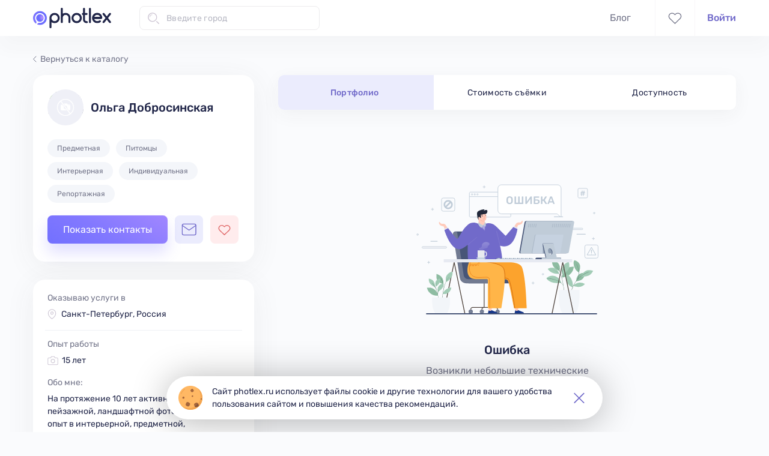

--- FILE ---
content_type: text/html; charset=utf-8
request_url: https://photlex.ru/profile/JF7j0YAS
body_size: 22934
content:
<!DOCTYPE html><html lang="ru" dir="ltr" prefix="og: http://ogp.me/ns#"><head>
    <base href="/">

    <meta charset="utf-8">
    <meta http-equiv="X-UA-Compatible" content="IE=edge">
    <meta name="viewport" content="width=device-width, initial-scale=1">

    <title>Фотограф Ольга Добросинская  – Портфолио – Photlex</title>

    <meta name="description" content="Ольга Добросинская  – фотограф из Санкт-Петербурга, Россия. Стоимость ⭐ от 2000 рублей/ч ⭐! Виды фотосъёмок: предметная, питомцы, интерьерная, индивидуальная, репортажная. Опыт работы – 15 лет. Портфолио">
    <meta name="keywords" content="Фотограф Ольга Добросинская , портфолио фотографа, фотограф Санкт-Петербург, фотосессия в Санкт-Петербурге, Фотлекс, Photlex">

    <link rel="icon" type="image/png" href="assets/images/favicon-16x16.png" sizes="16x16">
    <link rel="icon" type="image/png" href="assets/images/favicon-32x32.png" sizes="32x32">
    <link rel="icon" type="image/png" href="assets/images/favicon-48x48.png" sizes="48x48">
    <link rel="apple-touch-icon" href="assets/images/apple-touch-icon-57x57.png" sizes="57x57">
    <link rel="apple-touch-icon" href="assets/images/apple-touch-icon-180x180.png" sizes="180x180">
    <link rel="mask-icon" href="assets/images/apple-mask-icon.svg" color="#716aca">

    <meta name="application-name" content="Photlex">
    <meta name="msapplication-TileColor" content="#fafbfd">
    <meta name="theme-color" content="#fafbfd">

    <meta name="apple-itunes-app" content="app-id=1529718983">

    <meta property="fb:app_id" content="2294486957322137">
    <meta property="og:title" content="Фотограф Ольга Добросинская  – Портфолио">
    <meta property="og:url" content="https://photlex.ru/profile/JF7j0YAS">
    <link rel="image_src" href="https://photlex.ru/assets/images/og-image.png">
    <meta property="vk:image" content="https://photlex.ru/assets/images/og-image.png">
    <meta property="og:image" content="https://photlex.ru/assets/images/og-image.png">
    <meta property="og:image:type" content="image/png">
    <meta property="og:image:width" content="1200">
    <meta property="og:image:height" content="627">
    <meta property="og:description" content="Ольга Добросинская  – фотограф из Санкт-Петербурга, Россия. Стоимость ⭐ от 2000 рублей/ч ⭐! Виды фотосъёмок: предметная, питомцы, интерьерная, индивидуальная, репортажная. Опыт работы – 15 лет. Портфолио">
    <meta property="og:site_name" content="Photlex">
    <meta property="og:type" content="website">
    <meta property="og:locale" content="ru_RU">

    <link rel="manifest" href="assets/manifest.json">

    <meta name="google-site-verification" content="VH2xl8vtleSNvbpP0nkCKDTtIb68hWwpYWFOh7pLqdg">
    <meta name="yandex-verification" content="0dc6f1fa7552a063">

    <!-- Global site tag (gtag.js) - Google Analytics -->
    <script async="" src="https://www.googletagmanager.com/gtag/js?id=UA-166922803-1"></script>
    <!-- prettier-ignore -->
    <script>
      window.dataLayer = window.dataLayer || [];
      function gtag(){dataLayer.push(arguments);}
      gtag('js', new Date());
      gtag('config', 'UA-166922803-1', { send_page_view: false });
    </script>

    <!-- Yandex.Metrika counter -->
    <!-- prettier-ignore -->
    <script type="text/javascript">
      (function(m,e,t,r,i,k,a){m[i]=m[i]||function(){(m[i].a=m[i].a||[]).push(arguments)};
      var z = null;m[i].l=1*new Date();
      for (var j = 0; j < document.scripts.length; j++) {if (document.scripts[j].src === r) { return; }}
      k=e.createElement(t),a=e.getElementsByTagName(t)[0],k.async=1,k.src=r,a.parentNode.insertBefore(k,a)})
      (window, document, "script", "https://mc.yandex.ru/metrika/tag.js", "ym");

      ym(67295743, "init", {
          defer:true,
          clickmap:true,
          trackLinks:true,
          accurateTrackBounce:true
      });
    </script>
    <!-- /Yandex.Metrika counter -->

    <!-- Facebook Pixel -->
    <!-- prettier-ignore -->
    <!-- <script>
      !function(f,b,e,v,n,t,s)
      {if(f.fbq)return;n=f.fbq=function(){n.callMethod?
      n.callMethod.apply(n,arguments):n.queue.push(arguments)};
      if(!f._fbq)f._fbq=n;n.push=n;n.loaded=!0;n.version='2.0';
      n.queue=[];t=b.createElement(e);t.async=!0;
      t.src=v;s=b.getElementsByTagName(e)[0];
      s.parentNode.insertBefore(t,s)}(window,document,'script',
      'https://connect.facebook.net/en_US/fbevents.js');

      fbq('init', '718153549126032');
    </script>
    <noscript><img height="1" width="1" src="https://www.facebook.com/tr?id=718153549126032&ev=PageView&noscript=1" /></noscript> -->

    <!-- VK-RTRG -->
    <!-- prettier-ignore -->
    <script type="text/javascript">!function(){var t=document.createElement("script");t.type="text/javascript",t.async=!0,t.src="https://vk.com/js/api/openapi.js?169",t.onload=function(){VK.Retargeting.Init("VK-RTRG-1174719-8vBT9"),VK.Retargeting.Hit()},document.head.appendChild(t)}();</script>
  <link rel="stylesheet" href="styles.14228020e56991020fc5.css"><style ng-transition="serverApp"></style><style ng-transition="serverApp">[_nghost-sc32]{position:relative;display:block;pointer-events:none}[_nghost-sc32]   .ngx-spinner[_ngcontent-sc32]{transition:350ms linear;display:block;position:absolute;top:5px;left:0}[_nghost-sc32]   .ngx-spinner[_ngcontent-sc32]   .ngx-spinner-icon[_ngcontent-sc32]{width:14px;height:14px;border:2px solid transparent;border-top-color:inherit;border-left-color:inherit;border-radius:50%;-webkit-animation:.4s linear infinite loading-bar-spinner;animation:.4s linear infinite loading-bar-spinner}[_nghost-sc32]   .ngx-bar[_ngcontent-sc32]{transition:width 350ms;position:absolute;top:0;left:0;width:100%;height:2px;border-bottom-right-radius:1px;border-top-right-radius:1px}[dir=rtl]   [_nghost-sc32]   .ngx-bar[_ngcontent-sc32]{right:0;left:unset}[fixed=true][_nghost-sc32]{z-index:10002}[fixed=true][_nghost-sc32]   .ngx-bar[_ngcontent-sc32]{position:fixed}[fixed=true][_nghost-sc32]   .ngx-spinner[_ngcontent-sc32]{position:fixed;top:10px;left:10px}[dir=rtl]   [fixed=true][_nghost-sc32]   .ngx-spinner[_ngcontent-sc32]{right:10px;left:unset}@-webkit-keyframes loading-bar-spinner{0%{transform:rotate(0)}100%{transform:rotate(360deg)}}@keyframes loading-bar-spinner{0%{transform:rotate(0)}100%{transform:rotate(360deg)}}</style><style ng-transition="serverApp">.wrapper[_ngcontent-sc153]{flex-direction:column;display:flex;min-width:1200px;height:100%}.container[_ngcontent-sc153]{flex:1 0 auto;padding-top:110px}app-footer[_ngcontent-sc153]{flex:0 0 auto;margin-top:100px}@media screen and (max-width: 479.9px){.wrapper.is-adaptive[_ngcontent-sc153]{min-width:initial}}</style><style ng-transition="serverApp">[_nghost-sc152]{position:fixed;top:0;z-index:1001;display:block;width:100%;min-width:1200px;background-color:#fffffff9;box-shadow:0 20px 30px #36363608}.header[_ngcontent-sc152]{align-items:center;justify-content:space-between;display:flex;max-width:1200px;margin-right:auto;margin-left:auto;padding:0 15px;height:60px}.header__left-side[_ngcontent-sc152]{align-items:center;display:flex}.header__right-side[_ngcontent-sc152]{align-items:center;display:flex;position:relative;height:100%}.header__mobile-controls[_ngcontent-sc152]{display:none}.favourite-photographers-link[_ngcontent-sc152], .chat-link[_ngcontent-sc152]{align-items:center;justify-content:center;display:flex;height:100%;padding:0 21px;border-right:1px solid rgba(208,201,214,.17)}.favourite-photographers-link[_ngcontent-sc152]{border-left:1px solid rgba(208,201,214,.17)}.favourite-photographers-link.is-active[_ngcontent-sc152]   .svg-icon-heart[_ngcontent-sc152]{color:#e06666}.favourite-photographers-link.is-active[_ngcontent-sc152]   .svg-icon-heart[_ngcontent-sc152]  svg{fill:#e06666}.svg-icon-heart[_ngcontent-sc152], .svg-icon-email[_ngcontent-sc152]{color:#727489;stroke-width:1.3}.svg-icon-heart[_ngcontent-sc152]  svg, .svg-icon-email[_ngcontent-sc152]  svg{fill:transparent;transition:all .3s ease-in-out}.svg-icon-heart[_ngcontent-sc152]{width:23px;height:19px}.chat-link.is-active[_ngcontent-sc152]   .svg-icon-email[_ngcontent-sc152]{color:#716aca}.chat-link.is-active[_ngcontent-sc152]   .svg-icon-email[_ngcontent-sc152]  svg{fill:#ebecfd}.svg-icon-email[_ngcontent-sc152]{width:25px;height:21px}.menu-item[_ngcontent-sc152]{margin-right:40px}.menu-item.menu-item--active[_ngcontent-sc152]   .menu-link[_ngcontent-sc152]{color:#212649}.menu-item.menu-item--active[_ngcontent-sc152] ~ .slider[_ngcontent-sc152]{display:block}.menu-item.menu-item--active.menu-item--orders[_ngcontent-sc152] ~ .slider[_ngcontent-sc152]{left:134px;width:62px}.menu-item.menu-item--active.menu-item--blog[_ngcontent-sc152] ~ .slider[_ngcontent-sc152]{left:230px;width:42px}.menu-link[_ngcontent-sc152]{color:#727489}.menu-link[_ngcontent-sc152]:hover{color:#212649}.slider[_ngcontent-sc152]{position:absolute;bottom:0;left:-3px;display:none;width:103px;height:3px;border-top-left-radius:10px;border-top-right-radius:10px;background-color:#716aca;transition-timing-function:ease-in-out;transition-duration:.3s;transition-property:width,left}.user-section[_ngcontent-sc152]{margin-left:20px}app-city-autocomplete[_ngcontent-sc152]{width:300px;margin-left:47px}.svg-icon-search[_ngcontent-sc152]{margin-right:30px;color:#716aca}@media screen and (max-width: 479.9px){[_nghost-sc152]{min-width:initial}.header__left-side[_ngcontent-sc152]{width:100%;height:100%;justify-content:space-between;align-self:flex-start}.header__right-side[_ngcontent-sc152]{display:none}.header__mobile-controls[_ngcontent-sc152]{align-items:center;display:flex}app-city-autocomplete[_ngcontent-sc152]{display:none}}</style><style ng-transition="serverApp">[_nghost-sc149]{display:block;padding:31px 0 43px;background-color:#fff}footer[_ngcontent-sc149]{max-width:1200px;margin-right:auto;margin-left:auto;padding:0 15px;display:flex;justify-content:space-between}@media screen and (max-width: 479.9px){.is-adaptive[_nghost-sc149]{padding:28px 0 35px}.is-adaptive[_nghost-sc149]   app-service-links[_ngcontent-sc149], .is-adaptive[_nghost-sc149]   app-native-app-store-links[_ngcontent-sc149]{display:none}.is-adaptive[_nghost-sc149]   footer[_ngcontent-sc149]{flex-direction:column;justify-content:flex-start;padding:0 20px}.is-adaptive[_nghost-sc149]   app-social-media-links-and-feed[_ngcontent-sc149]{margin-top:24px}}</style><style ng-transition="serverApp">[_nghost-sc23] {
        display: inline-block;
        fill: currentColor;
        width: 1em;
        height: 1em;
        font-size: 1rem;
      }</style><style ng-transition="serverApp">[_nghost-sc145]{display:flex;flex-direction:column}svg-icon[_ngcontent-sc145]{width:181px;height:47px}.copyright[_ngcontent-sc145]{font-size:14px;line-height:21px;margin-top:7px;color:#72748980}ul[_ngcontent-sc145]{margin-top:29px}li[_ngcontent-sc145]:first-of-type{margin-bottom:12px}a[_ngcontent-sc145]{color:#727489;cursor:pointer}@media screen and (max-width: 479.9px){.is-adaptive[_nghost-sc145]   svg-icon[_ngcontent-sc145]{width:123px;height:32px}.is-adaptive[_nghost-sc145]   .copyright[_ngcontent-sc145]{margin-top:10px}.is-adaptive[_nghost-sc145]   ul[_ngcontent-sc145]{display:none}}</style><style ng-transition="serverApp">.service-links__title[_ngcontent-sc146]{font-size:16px;line-height:19px;font-weight:500;color:#212649}ul[_ngcontent-sc146]{margin-top:15px}li[_ngcontent-sc146]:not(:last-of-type){margin-bottom:12px}a[_ngcontent-sc146]{color:#727489;cursor:pointer}.sign-in-link[_ngcontent-sc146]{color:#716aca}</style><style ng-transition="serverApp">.native-app-store-links__title[_ngcontent-sc147]{font-size:16px;line-height:19px;font-weight:500;color:#212649}ul[_ngcontent-sc147]{margin-top:22px}li[_ngcontent-sc147]:first-of-type{margin-bottom:18px}img[_ngcontent-sc147]{width:150px;height:45px}</style><style ng-transition="serverApp">li[_ngcontent-sc148]:not(:last-of-type){margin-right:20px}.social-media-link[_ngcontent-sc148]{width:44px;height:44px;display:flex;justify-content:center;align-items:center;border-radius:50%;background-color:#f6f7ff;transition:background-color .3s ease-in-out}.social-media-link[_ngcontent-sc148]:hover{background-color:#716aca}.social-media-link[_ngcontent-sc148]:hover   svg-icon[_ngcontent-sc148]{color:#f6f7ff}svg-icon[_ngcontent-sc148]{color:#716aca;transition:color .3s ease-in-out}.feedback-section[_ngcontent-sc148]{margin-top:46px}button[_ngcontent-sc148]{margin-top:6px}@media screen and (max-width: 479.9px){.is-adaptive[_nghost-sc148]   .feedback-section[_ngcontent-sc148]{display:none}.is-adaptive[_nghost-sc148]   li[_ngcontent-sc148]:not(:last-of-type){margin-right:24px}}</style><style ng-transition="serverApp">[_nghost-sc171]{display:block}.profile__vacation-title[_ngcontent-sc171]{font-size:20px;line-height:24px;font-weight:500;margin-top:32px}.content[_ngcontent-sc171]{justify-content:space-between;display:flex;max-width:1200px;margin-right:auto;margin-left:auto;padding:0 15px;position:relative;margin-top:15px}app-error-illustration[_ngcontent-sc171], img[_ngcontent-sc171]{margin-top:15px}.ph-on-vacation-wrap[_ngcontent-sc171]{display:block;text-align:center}img[_ngcontent-sc171]{width:307px;height:240px}p[_ngcontent-sc171]{display:inline-block;margin-top:11px}.return-to-catalog-button[_ngcontent-sc171]{display:block;min-width:320px;margin:25px auto 0}.catalog-link[_ngcontent-sc171]{position:absolute;top:-37px;color:#727489;font-size:14px;line-height:21px;transition:color .15s ease-in-out}.catalog-link[_ngcontent-sc171]:hover{color:#212649}.catalog-link[_ngcontent-sc171]:hover   .catalog-link-icon[_ngcontent-sc171]{color:#212649}.catalog-link-icon[_ngcontent-sc171]{width:6px;height:11px;margin-right:6px;color:#727489;transition:color .15s ease-in-out}.sidebar[_ngcontent-sc171]{width:368px;min-width:368px;margin-right:40px}.complain-button[_ngcontent-sc171]{display:block;margin:30px auto 0;line-height:19px}.svg-icon-danger-sign[_ngcontent-sc171]{width:14px;height:12px;margin-right:6px}.main[_ngcontent-sc171]{flex-grow:1}app-profile-navbar[_ngcontent-sc171]{margin-bottom:24px}app-profile-controls[_ngcontent-sc171]{position:sticky;bottom:24px;z-index:2;display:none;flex-direction:row-reverse;margin-top:19px;padding:0 15px}app-profile-controls[_ngcontent-sc171]  app-chat-button, app-profile-controls[_ngcontent-sc171]  app-favourite-photographer-button{margin:0 10px 0 0}app-profile-controls[_ngcontent-sc171]  .photographer-card__order-button{flex:1;min-width:initial}@media screen and (max-width: 479.9px){.content[_ngcontent-sc171]{flex-direction:column;margin-top:-50px;padding-right:0;padding-left:0}.sidebar[_ngcontent-sc171]{width:inherit;min-width:inherit;margin-right:0;box-shadow:0 8px 50px #42424212}.catalog-link[_ngcontent-sc171], app-share-profile[_ngcontent-sc171], .complain-button[_ngcontent-sc171]{display:none}app-profile-navbar[_ngcontent-sc171]{margin:16px 0 20px}app-profile-controls[_ngcontent-sc171]{display:flex}}</style><style ng-transition="serverApp">[_nghost-sc165]{border-radius:20px;background-color:#fff;box-shadow:0 8px 50px #42424212;display:block;padding:24px 24px 30px}.profile-photographer-card__user-info[_ngcontent-sc165]{flex-direction:column;display:flex}.profile-photographer-card__location[_ngcontent-sc165]{font-size:14px;line-height:21px;display:none;margin-top:8px;color:#212649}.profile-photographer-card__map-pin-icon[_ngcontent-sc165]{width:15px;height:17px;min-width:15px;margin-right:6px;color:#d0c9d6;stroke-width:1.5px}app-image-loading-shimmer[_ngcontent-sc165]{width:60px;height:60px;min-width:60px;margin-right:12px;border-radius:50%;cursor:zoom-in}.user-fullname[_ngcontent-sc165]{font-size:20px;line-height:24px;font-weight:500;word-wrap:break-word;-ms-word-break:break-all;word-break:break-word;overflow-wrap:break-word;-webkit-hyphens:auto;hyphens:auto;margin:0;color:#212649}ul[_ngcontent-sc165]{flex-wrap:wrap;display:flex;margin-top:23px}.tag[_ngcontent-sc165]{margin-right:10px;margin-bottom:8px;padding:6px 16px;border-radius:15px}app-profile-controls[_ngcontent-sc165]{margin-top:13px}@media screen and (max-width: 479.9px){[_nghost-sc165]{padding:20px 15px 0;border-radius:0;box-shadow:none}.profile-photographer-card__location[_ngcontent-sc165]{align-items:center;display:flex}app-image-loading-shimmer[_ngcontent-sc165]{margin-right:16px}.user-fullname[_ngcontent-sc165]{font-size:16px;line-height:19px}ul[_ngcontent-sc165]{margin-top:16px}app-profile-controls[_ngcontent-sc165]{display:none}}</style><style ng-transition="serverApp">[_nghost-sc167]{flex-direction:column;display:flex;border-radius:20px;background-color:#fff;box-shadow:0 8px 50px #42424212;margin-top:30px;padding:20px 20px 35px}.photographer-info__catalog-link[_ngcontent-sc167]{color:#212649}.photographer-info__catalog-link[_ngcontent-sc167]:hover{color:#212649b3}.photographer-info__location[_ngcontent-sc167], .photographer-info__travels[_ngcontent-sc167]{padding:0 4px}.photographer-info__travels[_ngcontent-sc167], .photographer-info__additional[_ngcontent-sc167], .photographer-info__about[_ngcontent-sc167]:not(:last-child){margin-top:16px}.photographer-info__additional[_ngcontent-sc167]{flex-direction:column-reverse;display:flex;padding:12px 4px 0;border-top:1px solid #eff1f5}.photographer-info__inner-container[_ngcontent-sc167]{display:flex}.photographer-info__inner-container[_ngcontent-sc167] > div[_ngcontent-sc167]{flex-grow:1;flex-basis:0}.labelled-text[_ngcontent-sc167]{font-size:14px;line-height:22px;margin-bottom:5px}.text-with-icon[_ngcontent-sc167], .about-me[_ngcontent-sc167]{font-size:14px;line-height:21px;color:#212649}.text-with-icon[_ngcontent-sc167]{align-items:center;display:flex}.svg-icon-map-pin[_ngcontent-sc167]{width:15px;height:17px;min-width:15px;margin-right:8px;color:#d0c9d6;stroke-width:1.5px}.svg-icon-clock[_ngcontent-sc167], .svg-icon-camera[_ngcontent-sc167]{margin-right:6px;color:#d0c9d6;stroke-width:1.5px}.about-me[_ngcontent-sc167]{white-space:pre-line}@media screen and (max-width: 479.9px){[_nghost-sc167]{margin-top:0;padding:10px 15px 20px;border-radius:0;box-shadow:none}.photographer-info__location[_ngcontent-sc167]{display:none}.photographer-info__travels[_ngcontent-sc167], .photographer-info__additional[_ngcontent-sc167]{margin-top:0}.photographer-info__travels[_ngcontent-sc167]{order:1}.photographer-info__travels[_ngcontent-sc167]:not(:last-child){margin-top:16px}.photographer-info__additional[_ngcontent-sc167]{padding:0;border-top:none}.photographer-info__about[_ngcontent-sc167]:not(:last-child){margin-top:20px}}</style><style ng-transition="serverApp">[_nghost-sc169]{display:flex;flex-direction:column;align-items:center}p[_ngcontent-sc169]{color:#72748980;font-size:12px;line-height:14px}app-share-buttons[_ngcontent-sc169]{--link-indent: 23px;--vk-icon-w: 21px;--vk-icon-h: 21px;--fb-icon-w: 10.5px;--fb-icon-h: 21px;--twitter-icon-w: 24px;--twitter-icon-h: 18px;margin:13px 0 11px}.profile-clip-button[_ngcontent-sc169]{word-wrap:break-word;-ms-word-break:break-all;word-break:break-word;overflow-wrap:break-word;-webkit-hyphens:auto;hyphens:auto;color:#727489;font-size:12px;line-height:14px}.profile-clip-button[_ngcontent-sc169]:hover{color:#727489b3}.profile-clip-button[_ngcontent-sc169]   .clip-icon[_ngcontent-sc169]{width:17px;height:19px;min-width:17px;min-height:19px;margin-left:6px}.card[_nghost-sc169]{border-radius:20px;background-color:#fff;box-shadow:0 8px 50px #42424212;margin-top:30px;padding-top:24px;padding-bottom:32px}.card[_nghost-sc169]   p[_ngcontent-sc169]{color:#212649;font-size:20px;line-height:24px}.card[_nghost-sc169]   app-share-buttons[_ngcontent-sc169]{--link-indent: 30px;--vk-icon-w: 32px;--vk-icon-h: 32px;--fb-icon-w: 16px;--fb-icon-h: 32px;--twitter-icon-w: 34px;--twitter-icon-h: 28px;margin:20px 0 24px}.card[_nghost-sc169]   .profile-clip-button[_ngcontent-sc169]{font-size:16px;line-height:19px;margin:0 30px}.card[_nghost-sc169]   .profile-clip-button[_ngcontent-sc169]   .clip-icon[_ngcontent-sc169]{width:20px;height:22px;min-width:20px;min-height:22px;margin-left:10px}</style><style ng-transition="serverApp">[_nghost-sc170]{display:block}.swiper[_ngcontent-sc170]{overflow:visible}.nav-list[_ngcontent-sc170]{position:relative;overflow:hidden;border-radius:10px;background-color:#fff;box-shadow:0 8px 30px #4242420d}.nav-item[_ngcontent-sc170]{z-index:1;flex:0 1 auto;text-align:center}.nav-item.is-active[_ngcontent-sc170]   .nav-link[_ngcontent-sc170]{color:#716aca;font-weight:500}.nav-item.is-active.nav-item-photo-shoots-info[_ngcontent-sc170] ~ .slider[_ngcontent-sc170]{left:33%}.nav-item.is-active.nav-item-availability[_ngcontent-sc170] ~ .slider[_ngcontent-sc170]{left:66%}.nav-link[_ngcontent-sc170]{font-size:14px;line-height:17px;display:block;padding:21px 0 20px;color:#212649;letter-spacing:.32px}.slider[_ngcontent-sc170]{width:34%;height:100%;position:absolute;left:0;background-color:#ebecfd;transition:left .3s ease-in-out}@media screen and (max-width: 479.9px){.swiper[_ngcontent-sc170]{overflow:hidden;margin:-20px auto;padding:20px 0 20px 30px}.swiper-wrapper[_ngcontent-sc170]{margin-left:-15px}.nav-list[_ngcontent-sc170]{width:540px;box-shadow:1px 10px 17px #635f7f12}.nav-item[_ngcontent-sc170]{flex:0 0 180px;white-space:nowrap}.nav-item.is-active.nav-item-photo-shoots-info[_ngcontent-sc170] ~ .slider[_ngcontent-sc170]{left:180px}.nav-item.is-active.nav-item-availability[_ngcontent-sc170] ~ .slider[_ngcontent-sc170]{left:360px}.slider[_ngcontent-sc170]{width:180px}}</style><style ng-transition="serverApp">[_nghost-sc164]{align-items:center;display:flex}app-chat-button[_ngcontent-sc164], app-favourite-photographer-button[_ngcontent-sc164]{margin-left:12px}.authenticate-popover[_ngcontent-sc164]{font-size:14px;line-height:22px;max-width:280px;text-align:center}.authenticate-popover__link[_ngcontent-sc164]{color:#716aca}</style><style ng-transition="serverApp">[_nghost-sc93]{width:108px;height:108px;position:relative;display:block;overflow:hidden;border-radius:7px}.shimmer[_ngcontent-sc93], .error[_ngcontent-sc93], img[_ngcontent-sc93]{width:100%;height:100%}.shimmer[_ngcontent-sc93], .error[_ngcontent-sc93]{position:absolute;top:0;left:0}.shimmer[_ngcontent-sc93], img[_ngcontent-sc93]{display:block}.error[_ngcontent-sc93]{align-items:center;justify-content:center;display:flex;background-color:#eff0f7}img[_ngcontent-sc93]{object-fit:cover}.svg-icon-broken-image[_ngcontent-sc93]{width:50%;height:50%}</style><style>
      .ngx-cut-xs {
        overflow: hidden;
        display: -webkit-box;
        -webkit-line-clamp: 2;
        -webkit-box-orient: vertical;
      }

      @media screen and (min-width:576px) {
        .ngx-cut-xs {
          overflow: hidden;
          display: -webkit-box;
          -webkit-line-clamp: 2;
          -webkit-box-orient: vertical;
        }
      }

      @media screen and (min-width:768px) {
        .ngx-cut-xs {
          overflow: hidden;
          display: -webkit-box;
          -webkit-line-clamp: 3;
          -webkit-box-orient: vertical;
        }
      }

      @media screen and (min-width:992px) {
        .ngx-cut-xs {
          overflow: hidden;
          display: -webkit-box;
          -webkit-line-clamp: 3;
          -webkit-box-orient: vertical;
        }
      }

      @media screen and (min-width:1200px) {
        .ngx-cut-xs {
          overflow: hidden;
          display: -webkit-box;
          -webkit-line-clamp: 4;
          -webkit-box-orient: vertical;
        }
      }
      .ngx-cut-sm {
        overflow: hidden;
        display: -webkit-box;
        -webkit-line-clamp: 3;
        -webkit-box-orient: vertical;
      }

      @media screen and (min-width:576px) {
        .ngx-cut-sm {
          overflow: hidden;
          display: -webkit-box;
          -webkit-line-clamp: 3;
          -webkit-box-orient: vertical;
        }
      }

      @media screen and (min-width:768px) {
        .ngx-cut-sm {
          overflow: hidden;
          display: -webkit-box;
          -webkit-line-clamp: 4;
          -webkit-box-orient: vertical;
        }
      }

      @media screen and (min-width:992px) {
        .ngx-cut-sm {
          overflow: hidden;
          display: -webkit-box;
          -webkit-line-clamp: 4;
          -webkit-box-orient: vertical;
        }
      }

      @media screen and (min-width:1200px) {
        .ngx-cut-sm {
          overflow: hidden;
          display: -webkit-box;
          -webkit-line-clamp: 5;
          -webkit-box-orient: vertical;
        }
      }
      .ngx-cut-md {
        overflow: hidden;
        display: -webkit-box;
        -webkit-line-clamp: 4;
        -webkit-box-orient: vertical;
      }

      @media screen and (min-width:576px) {
        .ngx-cut-md {
          overflow: hidden;
          display: -webkit-box;
          -webkit-line-clamp: 4;
          -webkit-box-orient: vertical;
        }
      }

      @media screen and (min-width:768px) {
        .ngx-cut-md {
          overflow: hidden;
          display: -webkit-box;
          -webkit-line-clamp: 5;
          -webkit-box-orient: vertical;
        }
      }

      @media screen and (min-width:992px) {
        .ngx-cut-md {
          overflow: hidden;
          display: -webkit-box;
          -webkit-line-clamp: 5;
          -webkit-box-orient: vertical;
        }
      }

      @media screen and (min-width:1200px) {
        .ngx-cut-md {
          overflow: hidden;
          display: -webkit-box;
          -webkit-line-clamp: 6;
          -webkit-box-orient: vertical;
        }
      }
      .ngx-cut-lg {
        overflow: hidden;
        display: -webkit-box;
        -webkit-line-clamp: 5;
        -webkit-box-orient: vertical;
      }

      @media screen and (min-width:576px) {
        .ngx-cut-lg {
          overflow: hidden;
          display: -webkit-box;
          -webkit-line-clamp: 5;
          -webkit-box-orient: vertical;
        }
      }

      @media screen and (min-width:768px) {
        .ngx-cut-lg {
          overflow: hidden;
          display: -webkit-box;
          -webkit-line-clamp: 6;
          -webkit-box-orient: vertical;
        }
      }

      @media screen and (min-width:992px) {
        .ngx-cut-lg {
          overflow: hidden;
          display: -webkit-box;
          -webkit-line-clamp: 6;
          -webkit-box-orient: vertical;
        }
      }

      @media screen and (min-width:1200px) {
        .ngx-cut-lg {
          overflow: hidden;
          display: -webkit-box;
          -webkit-line-clamp: 7;
          -webkit-box-orient: vertical;
        }
      }
      .ngx-cut-xl {
        overflow: hidden;
        display: -webkit-box;
        -webkit-line-clamp: 6;
        -webkit-box-orient: vertical;
      }

      @media screen and (min-width:576px) {
        .ngx-cut-xl {
          overflow: hidden;
          display: -webkit-box;
          -webkit-line-clamp: 6;
          -webkit-box-orient: vertical;
        }
      }

      @media screen and (min-width:768px) {
        .ngx-cut-xl {
          overflow: hidden;
          display: -webkit-box;
          -webkit-line-clamp: 7;
          -webkit-box-orient: vertical;
        }
      }

      @media screen and (min-width:992px) {
        .ngx-cut-xl {
          overflow: hidden;
          display: -webkit-box;
          -webkit-line-clamp: 7;
          -webkit-box-orient: vertical;
        }
      }

      @media screen and (min-width:1200px) {
        .ngx-cut-xl {
          overflow: hidden;
          display: -webkit-box;
          -webkit-line-clamp: 8;
          -webkit-box-orient: vertical;
        }
      }</style><style ng-transition="serverApp">.is-round[_nghost-sc96]   .chat-button[_ngcontent-sc96]{border:1px solid #f6f6f6;border-radius:50%;box-shadow:1px 10px 17px #635f7f12;transition:none}.is-round[_nghost-sc96]   .svg-icon-email[_ngcontent-sc96]{width:20px;height:17px;color:#727489}.is-square[_nghost-sc96]   .chat-button[_ngcontent-sc96]{width:47px;height:47px;background-color:#ebecfd}.is-square[_nghost-sc96]   .svg-icon-email[_ngcontent-sc96]{width:25px;height:21px;color:#716aca}.chat-button[_ngcontent-sc96]{align-items:center;justify-content:center;display:flex}.svg-icon-email[_ngcontent-sc96]  svg path{stroke-width:1.3px}.authenticate-popover[_ngcontent-sc96]{max-width:280px;font-size:14px;line-height:22px;text-align:center}.authenticate-popover__link[_ngcontent-sc96]{color:#716aca}</style><style ng-transition="serverApp">.is-round[_nghost-sc95]   .favourite-photographer-button[_ngcontent-sc95]{border:1px solid #f6f6f6;border-radius:50%;box-shadow:1px 10px 17px #635f7f12}.is-round[_nghost-sc95]   .favourite-photographer-button.is-disabled[_ngcontent-sc95]   .svg-icon-heart[_ngcontent-sc95]{color:#d9e1e7}.is-round[_nghost-sc95]   .favourite-photographer-button--liked[_ngcontent-sc95]   .svg-icon-heart[_ngcontent-sc95]{color:#e06666}.is-round[_nghost-sc95]   .svg-icon-heart[_ngcontent-sc95]{width:18px;height:16px;color:#727489}.is-square[_nghost-sc95]   .favourite-photographer-button[_ngcontent-sc95]{width:47px;height:47px;background-color:#ffeced}.is-square[_nghost-sc95]   .favourite-photographer-button.is-disabled[_ngcontent-sc95]{background:#d9e1e7}.is-square[_nghost-sc95]   .favourite-photographer-button.is-disabled[_ngcontent-sc95]   .svg-icon-heart[_ngcontent-sc95]{color:#727489}.is-square[_nghost-sc95]   .svg-icon-heart[_ngcontent-sc95]{width:21px;height:19px;color:#e06666}.is-square[_nghost-sc95]   .svg-icon-heart[_ngcontent-sc95]  svg{transition:all .3s ease-in-out}.is-square[_nghost-sc95]   .svg-icon-heart[_ngcontent-sc95]  svg path{stroke-width:1.5px}.favourite-photographer-button--liked[_ngcontent-sc95]   .svg-icon-heart[_ngcontent-sc95]  svg{fill:#e06666}.svg-icon-heart[_ngcontent-sc95]  svg{fill:transparent}.disabled-favorite-button-popover[_ngcontent-sc95]{max-width:280px;text-align:center}</style><style ng-transition="serverApp">[_nghost-sc168]{--link-indent: 30px;--vk-icon-w: 32px;--vk-icon-h: 32px;--fb-icon-w: 16px;--fb-icon-h: 32px;--twitter-icon-w: 34px;--twitter-icon-h: 28px}ul[_ngcontent-sc168]{display:flex;flex-direction:column;align-items:center}li[_ngcontent-sc168]:not(:last-of-type){margin-bottom:var(--link-indent)}.vkontakte-icon[_ngcontent-sc168]{width:var(--vk-icon-w);height:var(--vk-icon-h)}.facebook-icon[_ngcontent-sc168]{width:var(--fb-icon-w);height:var(--fb-icon-h)}.twitter-icon[_ngcontent-sc168]{width:var(--twitter-icon-w);height:var(--twitter-icon-h)}.is-horizontal[_nghost-sc168]   ul[_ngcontent-sc168]{flex-direction:row}.is-horizontal[_nghost-sc168]   li[_ngcontent-sc168]:not(:last-of-type){margin-right:var(--link-indent);margin-bottom:0}</style><style ng-transition="serverApp">[_nghost-sc161]{flex-direction:column;display:flex}app-error-illustration[_ngcontent-sc161]{margin-top:100px}app-profile-photo-shoot-categories[_ngcontent-sc161]{margin-bottom:14px}.portfolio__images-chunks[_ngcontent-sc161]{z-index:2}app-images-chunk[_ngcontent-sc161]:not(:last-child){margin-bottom:8px}@media screen and (max-width: 479.9px){.portfolio__images-chunks[_ngcontent-sc161]{padding:0 15px}app-profile-photo-shoot-categories[_ngcontent-sc161]{margin-bottom:20px}app-images-chunk[_ngcontent-sc161]:not(:last-child){margin-bottom:10px}}</style><link rel="canonical" href="https://photlex.ru/profile/JF7j0YAS"><style ng-transition="serverApp">[_nghost-sc86]{display:block;text-align:center}.error-illustration__title[_ngcontent-sc86]{font-size:20px;line-height:24px;font-weight:500;margin-top:40px}text[_ngcontent-sc86]{font-size:18px;line-height:0px;font-weight:500;fill:#c0ccd8}p[_ngcontent-sc86]{display:inline-block;margin-top:11px}</style><style ng-transition="serverApp">[_nghost-sc111]{display:block;width:322px}.is-large[_nghost-sc111]   .svg-icon-search[_ngcontent-sc111]{width:24px;height:25px;top:18px;left:16px}.is-large[_nghost-sc111]   .svg-icon-cancel[_ngcontent-sc111]{width:17px;height:18px;top:21px;right:18px}.is-large[_nghost-sc111]   .text-field[_ngcontent-sc111]{padding:17px 40px 17px 50px;box-shadow:0 7px 64px #00000012;font-size:20px;line-height:24px}.is-large[_nghost-sc111]   .text-field[_ngcontent-sc111]:focus{box-shadow:0 7px 64px #00000012}.autocomplete-input[_ngcontent-sc111]{position:relative;display:flex;align-items:center}.svg-icon-search[_ngcontent-sc111]{width:19px;height:19px;position:absolute;top:11px;left:14px;color:#d0c9d6}.svg-icon-cancel[_ngcontent-sc111]{width:12px;height:12px;position:absolute;top:14px;right:16px;color:#727489;opacity:.7;cursor:pointer}.svg-icon-cancel[_ngcontent-sc111]:hover{opacity:.5}.text-field[_ngcontent-sc111]{font-size:14px;line-height:21px;width:100%;padding:9px 40px 8px 44px}.text-field[_ngcontent-sc111]:focus{box-shadow:0 0 20px #00000012}.recent-searches[_ngcontent-sc111], .popular-cities[_ngcontent-sc111]{display:flex;align-items:center;font-size:12px;line-height:14px}.recent-searches[_ngcontent-sc111]   .dropdown-icon[_ngcontent-sc111], .popular-cities[_ngcontent-sc111]   .dropdown-icon[_ngcontent-sc111]{margin-right:11px}.recent-searches[_ngcontent-sc111]{padding:16px 0 3px 11px}.popular-cities[_ngcontent-sc111]{padding:12px 0 3px 11px}app-dropdown-list-option[_ngcontent-sc111]{color:#727489cc;mix-blend-mode:normal}app-dropdown-list-option.option.is-active[_ngcontent-sc111], app-dropdown-list-option.is-active[_ngcontent-sc111]   .primary-black-text[_ngcontent-sc111]{color:#fff}app-dropdown-list-option.option[_ngcontent-sc111]{padding-left:41px;color:#212649}app-dropdown-list-option.option[_ngcontent-sc111]:last-of-type{margin-bottom:3px}@media screen and (max-width: 479.9px){.is-adaptive.is-large[_nghost-sc111]   .svg-icon-search[_ngcontent-sc111]{width:16px;height:16px;top:15px}.is-adaptive.is-large[_nghost-sc111]   .svg-icon-cancel[_ngcontent-sc111]{width:12px;height:13px;top:16px}.is-adaptive.is-large[_nghost-sc111]   .text-field[_ngcontent-sc111]{font-size:14px;line-height:21px;padding:12px 33px 11px 45px}}</style><style ng-transition="serverApp">.dropdown-list[_ngcontent-sc110]{display:block;overflow-y:auto;width:100%;min-width:max-content;padding:0 4px 3px;border-radius:5px;background:white;box-shadow:0 7px 50px #4d4d4d12}.dropdown-list.is-hidden[_ngcontent-sc110], .dropdown-list[_ngcontent-sc110]:empty{display:none}</style></head>
  <body>
    <!-- Yandex.Metrika counter [noscript] -->
    <!-- prettier-ignore -->
    <noscript><div><img src="https://mc.yandex.ru/watch/67295743" style="position:absolute; left:-9999px;" alt="" /></div></noscript>
    <!-- /Yandex.Metrika counter [noscript] -->

    <!-- VK-RTRG [noscript] -->
    <noscript><img src="https://vk.com/rtrg?p=VK-RTRG-1174719-8vBT9" style="position: fixed; left: -999px" alt="" /></noscript>

    <app-root _nghost-sc33="" ng-version="12.2.16"><ngx-loading-bar _ngcontent-sc33="" color="#716aca" height="3px" _nghost-sc32="" fixed="true" style="color:#716aca;"><!----></ngx-loading-bar><router-outlet _ngcontent-sc33=""></router-outlet><app-account-management-layout _nghost-sc153=""><div _ngcontent-sc153="" class="wrapper is-adaptive"><div _ngcontent-sc153="" class="container"><app-header _ngcontent-sc153="" _nghost-sc152=""><header _ngcontent-sc152="" class="header"><div _ngcontent-sc152="" class="header__left-side"><a _ngcontent-sc152="" title="Перейти в каталог" class="l-flex l-flex-items-center" href="/catalog"><img _ngcontent-sc152="" src="assets/images/logotype.png" width="130" height="34" alt="Логотип Photlex"></a><app-city-autocomplete _ngcontent-sc152="" _nghost-sc111=""><div _ngcontent-sc111="" class="autocomplete-input"><label _ngcontent-sc111="" for="autocomplete-input"><svg-icon _ngcontent-sc111="" role="img" aria-hidden="true" _nghost-sc23="" style="font-size: 16px;" aria-label="search-icon" class="svg-icon-search"><svg fill="none" xmlns="http://www.w3.org/2000/svg" viewBox="0 0 18 18" fit="" height="100%" width="100%" preserveAspectRatio="xMidYMid meet" focusable="false"><path d="M17.797 16.818a.692.692 0 11-.979.98l-3.323-3.324a.692.692 0 11.98-.979l3.322 3.323zM7.338 14.677A7.338 7.338 0 117.338 0a7.338 7.338 0 010 14.677zm0-1.385a5.954 5.954 0 100-11.907 5.954 5.954 0 000 11.907zM3.923 6.785a.462.462 0 01-.923 0A3.785 3.785 0 016.785 3a.462.462 0 010 .923 2.862 2.862 0 00-2.862 2.862z" fill="currentColor"></path></svg></svg-icon></label><input _ngcontent-sc111="" type="text" placeholder="Введите город" autocomplete="off" spellcheck="false" class="text-field ng-untouched ng-pristine ng-valid" id="autocomplete-input" value=""><!----><!----></div><app-dropdown-list _ngcontent-sc111="" _nghost-sc110=""><!----></app-dropdown-list></app-city-autocomplete><!----><!----><!----><div _ngcontent-sc152="" class="header__mobile-controls"><svg-icon _ngcontent-sc152="" role="button" aria-hidden="true" fontsize="20px" _nghost-sc23="" style="font-size: 20px;" aria-label="search-icon" class="svg-icon-search"><svg fill="none" xmlns="http://www.w3.org/2000/svg" viewBox="0 0 18 18" fit="" height="100%" width="100%" preserveAspectRatio="xMidYMid meet" focusable="false"><path d="M17.797 16.818a.692.692 0 11-.979.98l-3.323-3.324a.692.692 0 11.98-.979l3.322 3.323zM7.338 14.677A7.338 7.338 0 117.338 0a7.338 7.338 0 010 14.677zm0-1.385a5.954 5.954 0 100-11.907 5.954 5.954 0 000 11.907zM3.923 6.785a.462.462 0 01-.923 0A3.785 3.785 0 016.785 3a.462.462 0 010 .923 2.862 2.862 0 00-2.862 2.862z" fill="currentColor"></path></svg></svg-icon><svg-icon _ngcontent-sc152="" role="img" aria-hidden="true" _nghost-sc23="" style="font-size: 16px;" aria-label="hamburger-menu-icon" class="svg-icon-hamburger-menu"><svg fill="none" xmlns="http://www.w3.org/2000/svg" viewBox="0 0 16 14" fit="" height="100%" width="100%" preserveAspectRatio="xMidYMid meet" focusable="false"><path fill-rule="evenodd" clip-rule="evenodd" d="M0 .783C0 .35.347 0 .774 0h14.452c.427 0 .774.35.774.783a.778.778 0 01-.774.782H.774A.778.778 0 010 .783zM0 7a.78.78 0 01.774-.783h14.452c.427 0 .774.35.774.783a.778.778 0 01-.774.783H.774A.778.778 0 010 7zm0 6.217c0-.432.347-.782.774-.782h14.452c.427 0 .774.35.774.782s-.347.783-.774.783H.774A.778.778 0 010 13.217z" fill="#212649"></path></svg></svg-icon></div></div><!----></header></app-header><router-outlet _ngcontent-sc153=""></router-outlet><app-profile _nghost-sc171=""><div _ngcontent-sc171="" class="content"><a _ngcontent-sc171="" class="catalog-link l-flex l-flex-items-center" href="/catalog"><svg-icon _ngcontent-sc171="" role="img" aria-hidden="true" class="catalog-link-icon svg-icon-arrow-left" _nghost-sc23="" style="font-size: 16px;" aria-label="arrow-left-icon"><svg fill="none" xmlns="http://www.w3.org/2000/svg" viewBox="0 0 6 11" fit="" height="100%" width="100%" preserveAspectRatio="xMidYMid meet" focusable="false"><path d="M5 1L.5 5.5 5 10" stroke="currentColor" stroke-linecap="round" stroke-linejoin="round"></path></svg></svg-icon> Вернуться к каталогу </a><aside _ngcontent-sc171="" class="sidebar"><app-profile-photographer-card _ngcontent-sc171="" _nghost-sc165=""><div _ngcontent-sc165="" class="l-flex l-flex-items-center"><app-image-loading-shimmer _ngcontent-sc165="" _nghost-sc93=""><div _ngcontent-sc93="" class="shimmer"></div><!----><!----><!----><img _ngcontent-sc93="" loading="lazy" style="background:;" src="https://static.photlex.ru/avatars/thumbnail/WvSF0nKhU0oUUPpgFkZLYfwsQvOL4VET0tX3LU3Us05uroroiAF3C5shx6957VF5RQ6JP68SpwttFiMokgP6K8P8eNaXDxTSo28m.jpg" alt="Ольга Добросинская , аватар фотографа"></app-image-loading-shimmer><div _ngcontent-sc165="" class="profile-photographer-card__user-info"><h1 _ngcontent-sc165="" ngxcut="" class="user-fullname" style="overflow:hidden !important;display:-webkit-box !important;-webkit-line-clamp:2 !important;-webkit-box-orient:vertical !important;">Ольга Добросинская </h1><div _ngcontent-sc165="" class="profile-photographer-card__location"><svg-icon _ngcontent-sc165="" role="img" aria-hidden="true" class="profile-photographer-card__map-pin-icon svg-icon-map-pin" _nghost-sc23="" style="font-size: 16px;" aria-label="map-pin-icon"><svg fill="none" xmlns="http://www.w3.org/2000/svg" viewBox="0 0 18 22" fit="" height="100%" width="100%" preserveAspectRatio="xMidYMid meet" focusable="false"><path d="M17.049 9.252c0 6.418-8.025 11.919-8.025 11.919S1 15.67 1 9.251c0-2.188.845-4.287 2.35-5.834A7.914 7.914 0 019.024 1c2.129 0 4.17.87 5.675 2.417a8.372 8.372 0 012.35 5.835z" stroke="currentColor" stroke-linecap="round" stroke-linejoin="round"></path><path d="M9.024 11.457c1.478 0 2.675-1.17 2.675-2.614s-1.197-2.615-2.675-2.615c-1.477 0-2.674 1.17-2.674 2.615 0 1.443 1.197 2.614 2.674 2.614z" stroke="currentColor" stroke-linecap="round" stroke-linejoin="round"></path></svg></svg-icon> Санкт-Петербург, Россия </div></div></div><ul _ngcontent-sc165=""><li _ngcontent-sc165="" class="tag tag-secondary"> Предметная </li><li _ngcontent-sc165="" class="tag tag-secondary"> Питомцы </li><li _ngcontent-sc165="" class="tag tag-secondary"> Интерьерная </li><li _ngcontent-sc165="" class="tag tag-secondary"> Индивидуальная </li><li _ngcontent-sc165="" class="tag tag-secondary"> Репортажная </li><!----></ul><app-profile-controls _ngcontent-sc165="" _nghost-sc164=""><button _ngcontent-sc164="" class="button button-primary photographer-card__order-button"> Показать контакты <!----></button><app-chat-button _ngcontent-sc164="" _nghost-sc96="" class="is-square"><!----></app-chat-button><app-favourite-photographer-button _ngcontent-sc164="" _nghost-sc95="" class="is-square"><!----></app-favourite-photographer-button></app-profile-controls></app-profile-photographer-card><app-photographer-info _ngcontent-sc171="" _nghost-sc167=""><div _ngcontent-sc167="" class="photographer-info__location"><div _ngcontent-sc167="" class="labelled-text">Оказываю услуги в</div><div _ngcontent-sc167="" class="text-with-icon"><svg-icon _ngcontent-sc167="" role="img" aria-hidden="true" _nghost-sc23="" style="font-size: 16px;" aria-label="map-pin-icon" class="svg-icon-map-pin"><svg fill="none" xmlns="http://www.w3.org/2000/svg" viewBox="0 0 18 22" fit="" height="100%" width="100%" preserveAspectRatio="xMidYMid meet" focusable="false"><path d="M17.049 9.252c0 6.418-8.025 11.919-8.025 11.919S1 15.67 1 9.251c0-2.188.845-4.287 2.35-5.834A7.914 7.914 0 019.024 1c2.129 0 4.17.87 5.675 2.417a8.372 8.372 0 012.35 5.835z" stroke="currentColor" stroke-linecap="round" stroke-linejoin="round"></path><path d="M9.024 11.457c1.478 0 2.675-1.17 2.675-2.614s-1.197-2.615-2.675-2.615c-1.477 0-2.674 1.17-2.674 2.615 0 1.443 1.197 2.614 2.674 2.614z" stroke="currentColor" stroke-linecap="round" stroke-linejoin="round"></path></svg></svg-icon><a _ngcontent-sc167="" class="photographer-info__catalog-link" href="/catalog/sankt-peterburg"> Санкт-Петербург, Россия </a></div></div><!----><div _ngcontent-sc167="" class="photographer-info__additional"><div _ngcontent-sc167="" class="photographer-info__about"><div _ngcontent-sc167="" class="labelled-text">Обо мне:</div><p _ngcontent-sc167="" class="about-me">На протяжение 10 лет активно занимаюсь пейзажной, ландшафтной фотосъемкой. Есть опыт в интерьерной, предметной, индивидуальной фотосъемках.</p></div><!----><div _ngcontent-sc167="" class="photographer-info__inner-container"><!----><div _ngcontent-sc167=""><div _ngcontent-sc167="" class="labelled-text">Опыт работы</div><div _ngcontent-sc167="" class="text-with-icon"><svg-icon _ngcontent-sc167="" role="img" aria-hidden="true" fontsize="18px" _nghost-sc23="" style="font-size: 18px;" aria-label="camera-icon" class="svg-icon-camera"><svg fill="none" xmlns="http://www.w3.org/2000/svg" viewBox="0 0 24 20" fit="" height="100%" width="100%" preserveAspectRatio="xMidYMid meet" focusable="false"><path stroke-linecap="round" stroke-linejoin="round" clip-rule="evenodd" d="M23 17a2 2 0 01-2 2H3a2 2 0 01-2-2V6a2 2 0 012-2h4l2-3h6l2 3h4a2 2 0 012 2v11z" stroke="currentColor"></path><path stroke-linecap="round" stroke-linejoin="round" clip-rule="evenodd" d="M12 15a4 4 0 100-8 4 4 0 000 8z" stroke="currentColor"></path></svg></svg-icon> 15 лет </div></div><!----></div></div><!----></app-photographer-info><app-share-profile _ngcontent-sc171="" class="card" _nghost-sc169=""><p _ngcontent-sc169="" class="fw-regular">Поделитесь профилем</p><app-share-buttons _ngcontent-sc169="" class="is-horizontal" _nghost-sc168=""><ul _ngcontent-sc168=""><li _ngcontent-sc168=""><a _ngcontent-sc168="" target="_blank" rel="noopener" href="https://vk.com/share.php?url=https://photlex.ru/profile/JF7j0YAS"><svg-icon _ngcontent-sc168="" role="img" aria-hidden="true" color="#4b729f" class="vkontakte-icon svg-icon-vkontakte" _nghost-sc23="" style="font-size: 16px; color: #4b729f;" aria-label="vkontakte-icon"><svg fill="none" xmlns="http://www.w3.org/2000/svg" viewBox="0 0 24 24" fit="" height="100%" width="100%" preserveAspectRatio="xMidYMid meet" focusable="false"><path fill="currentColor" d="M19.915 13.028c-.388-.49-.277-.708 0-1.146.005-.005 3.208-4.431 3.538-5.932l.002-.001c.164-.547 0-.949-.793-.949h-2.624c-.668 0-.976.345-1.141.731 0 0-1.336 3.198-3.226 5.271-.61.599-.892.791-1.225.791-.164 0-.419-.192-.419-.739V5.949c0-.656-.187-.949-.74-.949H9.161c-.419 0-.668.306-.668.591 0 .622.945.765 1.043 2.515v3.797c0 .832-.151.985-.486.985-.892 0-3.057-3.211-4.34-6.886-.259-.713-.512-1.001-1.185-1.001H.9c-.749 0-.9.345-.9.731 0 .682.892 4.073 4.148 8.553C6.318 17.343 9.374 19 12.154 19c1.671 0 1.875-.368 1.875-1.001 0-2.922-.151-3.198.686-3.198.388 0 1.056.192 2.616 1.667C19.114 18.217 19.407 19 20.405 19h2.624c.748 0 1.127-.368.909-1.094-.499-1.527-3.871-4.668-4.023-4.878z"></path></svg></svg-icon></a></li><li _ngcontent-sc168=""><a _ngcontent-sc168="" target="_blank" rel="noopener" href="https://twitter.com/intent/tweet?text=Ольга Добросинская , Санкт-Петербург, Россия. На протяжение 10 лет активно занимаюсь пейзажной, ландшафтной фотосъемкой. Есть опыт в интерьерной, предметной, индивидуальной фотосъемках.&amp;url=https://photlex.ru/profile/JF7j0YAS&amp;related=photlex"><svg-icon _ngcontent-sc168="" role="img" aria-hidden="true" class="twitter-icon svg-icon-twitter" _nghost-sc23="" style="font-size: 16px;" aria-label="twitter-icon"><svg fill="none" xmlns="http://www.w3.org/2000/svg" viewBox="0 0 34 28" fit="" height="100%" width="100%" preserveAspectRatio="xMidYMid meet" focusable="false"><path d="M33.958 3.99a14.44 14.44 0 01-3.927 1.055 6.666 6.666 0 002.998-3.691 13.792 13.792 0 01-4.321 1.616A6.896 6.896 0 0023.729.857c-3.773 0-6.81 3-6.81 6.68 0 .529.045 1.038.157 1.522A19.425 19.425 0 013.03 2.075a6.62 6.62 0 00-.933 3.375c0 2.312 1.215 4.362 3.027 5.55a6.838 6.838 0 01-3.08-.823v.073c0 3.245 2.363 5.94 5.461 6.561-.555.149-1.16.22-1.787.22-.436 0-.877-.024-1.29-.114.883 2.644 3.389 4.588 6.368 4.651a13.875 13.875 0 01-8.45 2.848c-.559 0-1.095-.024-1.631-.091 3.019 1.907 6.597 2.997 10.455 2.997 12.542 0 19.398-10.18 19.398-19.002 0-.295-.01-.58-.025-.863a13.449 13.449 0 003.416-3.467z" fill="#03A9F4"></path></svg></svg-icon></a></li></ul></app-share-buttons><button _ngcontent-sc169="" class="u-text-button profile-clip-button l-flex l-flex-items-center"> photlex.ru/profile/JF7j0YAS <svg-icon _ngcontent-sc169="" role="img" aria-hidden="true" class="clip-icon svg-icon-clip" _nghost-sc23="" style="font-size: 16px;" aria-label="clip-icon"><svg fill="none" xmlns="http://www.w3.org/2000/svg" viewBox="0 0 20 22" fit="" height="100%" width="100%" preserveAspectRatio="xMidYMid meet" focusable="false"><path d="M17.2 8H9.1c-.994 0-1.8.895-1.8 2v9c0 1.105.806 2 1.8 2h8.1c.994 0 1.8-.895 1.8-2v-9c0-1.105-.806-2-1.8-2z" stroke="#716ACA" stroke-width="1.5" stroke-linecap="round" stroke-linejoin="round"></path><path d="M3.7 14h-.9c-.477 0-.935-.21-1.273-.586A2.118 2.118 0 011 12V3c0-.53.19-1.04.527-1.414A1.714 1.714 0 012.8 1h8.1c.477 0 .935.21 1.273.586.337.375.527.884.527 1.414v1" stroke="#716ACA" stroke-width="1.5" stroke-linecap="round" stroke-linejoin="round"></path></svg></svg-icon></button></app-share-profile><button _ngcontent-sc171="" class="u-text-button danger-text l-flex l-flex-items-center complain-button"><svg-icon _ngcontent-sc171="" role="img" aria-hidden="true" _nghost-sc23="" style="font-size: 16px;" aria-label="danger-sign-icon" class="svg-icon-danger-sign"><svg fill="none" xmlns="http://www.w3.org/2000/svg" viewBox="0 0 12 10" fit="" height="100%" width="100%" preserveAspectRatio="xMidYMid meet" focusable="false"><path fill-rule="evenodd" clip-rule="evenodd" d="M11.894 8.907L6.63.35A.738.738 0 006 0a.738.738 0 00-.63.349L.106 8.907a.708.708 0 00-.011.727c.13.226.375.366.64.366h10.53c.265 0 .51-.14.64-.366a.708.708 0 00-.01-.727zm-5.89-5.946c.302 0 .558.167.558.463 0 .452-.027 1.003-.054 1.554-.027.551-.054 1.102-.054 1.554 0 .236-.264.335-.45.335-.248 0-.457-.1-.457-.335 0-.452-.028-1.003-.055-1.554a34.105 34.105 0 01-.054-1.554c0-.296.248-.463.566-.463zm-.59 5.015c0 .312.257.585.598.585a.6.6 0 00.589-.585.595.595 0 00-.59-.585.586.586 0 00-.596.585z" fill="#E06666"></path></svg></svg-icon> Пожаловаться </button></aside><main _ngcontent-sc171="" class="main"><app-profile-navbar _ngcontent-sc171="" _nghost-sc170=""><nav _ngcontent-sc170="" class="swiper"><ul _ngcontent-sc170="" class="swiper-wrapper nav-list"><li _ngcontent-sc170="" class="swiper-slide nav-item is-active"><a _ngcontent-sc170="" routerlinkactive="" class="nav-link" href="/profile/JF7j0YAS"> Портфолио </a></li><li _ngcontent-sc170="" class="swiper-slide nav-item nav-item-photo-shoots-info"><a _ngcontent-sc170="" routerlinkactive="" class="nav-link" href="/profile/JF7j0YAS/photo-shoots-info"> Стоимость съёмки </a></li><li _ngcontent-sc170="" class="swiper-slide nav-item nav-item-availability"><a _ngcontent-sc170="" routerlinkactive="" class="nav-link" href="/profile/JF7j0YAS/availability"> Доступность </a></li><div _ngcontent-sc170="" class="slider"></div></ul></nav></app-profile-navbar><router-outlet _ngcontent-sc171=""></router-outlet><app-portfolio _nghost-sc161=""><app-error-illustration _ngcontent-sc161="" _nghost-sc86=""><svg _ngcontent-sc86="" viewBox="0 0 303 217" fill="none" xmlns="http://www.w3.org/2000/svg" width="303" height="217"><path _ngcontent-sc86="" d="M155.411 13.162H90.043c-.987 0-1.788.8-1.788 1.788V53.02c0 .988.8 1.788 1.788 1.788h65.368c.987 0 1.788-.8 1.788-1.788V14.95c0-.987-.801-1.788-1.788-1.788zM88.255 20.706h68.944" stroke="#C0CCD8" stroke-width=".9" stroke-miterlimit="10"></path><path _ngcontent-sc86="" d="M92.706 18.076a1.103 1.103 0 100-2.206 1.103 1.103 0 000 2.206zM98.344 16.973a1.113 1.113 0 11-2.227 0 1.113 1.113 0 012.227 0zM102.879 16.973a1.117 1.117 0 01-.687 1.03 1.115 1.115 0 11.687-1.03z" stroke="#C0CCD8" stroke-width=".9" stroke-miterlimit="10"></path><path _ngcontent-sc86="" d="M61.154 23H44.852A2.852 2.852 0 0042 25.852v16.302a2.852 2.852 0 002.852 2.852h16.302a2.852 2.852 0 002.852-2.852V25.852A2.852 2.852 0 0061.154 23z" stroke="#C0CCD8" stroke-width=".9" stroke-linejoin="round"></path><path _ngcontent-sc86="" d="M53.003 40.304a6.301 6.301 0 100-12.602 6.301 6.301 0 000 12.602zM57.26 29.557l-8.898 8.898" stroke="#C0CCD8" stroke-width="2.699" stroke-miterlimit="10"></path><path _ngcontent-sc86="" d="M299.639 101.232h-16.302a2.852 2.852 0 00-2.852 2.853v16.301a2.852 2.852 0 002.852 2.853h16.302a2.852 2.852 0 002.852-2.853v-16.301a2.852 2.852 0 00-2.852-2.853z" stroke="#C0CCD8" stroke-width=".9" stroke-linejoin="round"></path><path _ngcontent-sc86="" d="M298.58 118.414a.8.8 0 01-.262.044h-13.66a.804.804 0 01-.799-.803.816.816 0 01.108-.4l6.825-11.828a.79.79 0 01.69-.401.815.815 0 01.697.396l6.83 11.827a.812.812 0 01.058.681.802.802 0 01-.487.478v.006zm-13.543-.97h12.903l-6.458-11.175-6.445 11.175z" fill="#C0CCD8"></path><path _ngcontent-sc86="" d="M291.488 115.093a.476.476 0 01-.485-.462l-.278-4.652a.755.755 0 01.209-.559.764.764 0 01.549-.238.764.764 0 01.763.791l-.279 4.658a.475.475 0 01-.479.462zM291.978 116.219a.496.496 0 01-.306.449.49.49 0 01-.665-.361.49.49 0 11.971-.088z" fill="#C0CCD8"></path><path _ngcontent-sc86="" d="M3.321 83.911a1.242 1.242 0 11-2.485 0 1.242 1.242 0 012.485 0v0zM211.898 150.103a1.243 1.243 0 11-2.486.01 1.243 1.243 0 012.486-.01v0zM297.204 48.155a1.234 1.234 0 01-.763 1.152 1.241 1.241 0 01-1.627-1.62 1.244 1.244 0 011.148-.769 1.243 1.243 0 011.242 1.237v0zM230.194 9.758a1.242 1.242 0 11-2.484.01 1.242 1.242 0 012.484-.01zM294.725 88.758v3.844M296.647 90.68h-3.85M194.226 162.822v3.844M196.147 164.744h-3.844M112.919 2.671v3.845M114.841 4.594h-3.844M26.866 39.826v3.85M28.788 41.753h-3.845M20.602 128.342v3.844M22.525 130.264H18.68M238.523 24.439v3.844M240.445 26.36h-3.844" stroke="#C0CCD8" stroke-width=".9" stroke-linecap="round" stroke-linejoin="round"></path><path _ngcontent-sc86="" fill="#fff" stroke="#C0CCD8" stroke-width=".9" stroke-linejoin="round" d="M142 1h93a5.95 5.95 0 015.95 5.95v46.52a.985.985 0 01-1.699.685l-4.563-4.73h-93a5.952 5.952 0 01-5.95-5.95V7a5.95 5.95 0 015.95-6z"></path><text _ngcontent-sc86="" x="149" y="32.5">ОШИБКА</text><path _ngcontent-sc86="" d="M49.206 106.475h-38.47a1.22 1.22 0 01-1.214-1.215 1.222 1.222 0 011.214-1.22h38.47a1.223 1.223 0 011.22 1.22 1.218 1.218 0 01-1.22 1.215v0zM275.716 75.733h-38.441a1.22 1.22 0 01-1.22-1.215 1.207 1.207 0 01.357-.862 1.218 1.218 0 01.863-.358h38.441a1.222 1.222 0 011.215 1.22v0a1.222 1.222 0 01-1.215 1.215v0z" stroke="#C0CCD8" stroke-width=".9" stroke-miterlimit="10"></path><path _ngcontent-sc86="" d="M281.343 83.911h-14.19a.607.607 0 010-1.214h14.218a.607.607 0 11-.028 1.214zM243.715 54.924h-14.223a.607.607 0 01-.608-.613.607.607 0 01.608-.607h14.223a.607.607 0 01.607.607.606.606 0 01-.607.613zM34.91 95.7H24.03a.606.606 0 01-.608-.613.608.608 0 01.608-.607h10.88a.608.608 0 01.563.841.606.606 0 01-.563.38z" fill="#C0CCD8"></path><path _ngcontent-sc86="" d="M271.061 22.9h11.778a2.061 2.061 0 002.061-2.061V9.061A2.061 2.061 0 00282.839 7h-11.778A2.061 2.061 0 00269 9.061V20.84c0 1.139.923 2.061 2.061 2.061z" stroke="#C0CCD8" stroke-width=".9" stroke-linejoin="round"></path><path _ngcontent-sc86="" d="M279.201 14.282l-.273 1.365h1.515v1.209h-1.721l-.452 2.39h-1.292l.457-2.39h-1.672l-.451 2.39h-1.265l.435-2.39h-1.399v-1.21h1.633l.273-1.364h-1.482V13.05h1.671l.457-2.395h1.287l-.451 2.395h1.671l.463-2.395h1.264l-.462 2.395h1.415v1.232h-1.621zm-3.237 1.365h1.671l.279-1.365h-1.672l-.278 1.365z" fill="#C0CCD8"></path><path _ngcontent-sc86="" d="M126.479 152.003l-11.17-73.256H65.001l12.061 77.624a10.518 10.518 0 0010.586 8.964h84.621l.619-7.109h-39.066a7.278 7.278 0 01-7.343-6.223z" fill="#475577"></path><path _ngcontent-sc86="" d="M78.845 152.003L68.109 81.454a3.17 3.17 0 00-3.203-2.707h-.095a3.9 3.9 0 00-3.822 4.368l11.382 73.256a10.515 10.515 0 0010.613 8.964h54.482l.624-7.109H86.21a7.274 7.274 0 01-7.365-6.223z" fill="#717A91"></path><path _ngcontent-sc86="" d="M112.919 165.335v39.991M90.506 208.858a3.534 3.534 0 013.532-3.532h37.768c.937 0 1.835.372 2.498 1.034a3.535 3.535 0 011.034 2.498" stroke="#544943" stroke-width="1.349" stroke-miterlimit="10"></path><path _ngcontent-sc86="" d="M109.059 208.858c0-.937.372-1.835 1.034-2.498a3.535 3.535 0 012.498-1.034" stroke="#544943" stroke-width="1.349" stroke-miterlimit="10"></path><path _ngcontent-sc86="" d="M94.072 212.424a3.572 3.572 0 11-7.144.01 3.572 3.572 0 017.144-.01z" fill="#717A91"></path><path _ngcontent-sc86="" opacity=".45" d="M91.816 212.423a1.314 1.314 0 11-1.31-1.309 1.311 1.311 0 011.31 1.309z" fill="#8E9DB2"></path><path _ngcontent-sc86="" d="M112.624 212.424a3.572 3.572 0 01-4.266 3.508 3.575 3.575 0 01-2.808-2.808 3.575 3.575 0 011.523-3.667 3.57 3.57 0 011.986-.599 3.566 3.566 0 013.565 3.566z" fill="#717A91"></path><path _ngcontent-sc86="" opacity=".45" d="M110.368 212.423a1.316 1.316 0 11-2.632.012 1.316 1.316 0 012.632-.012z" fill="#8E9DB2"></path><path _ngcontent-sc86="" d="M138.904 212.424a3.567 3.567 0 01-6.087 2.521 3.568 3.568 0 01.54-5.486 3.564 3.564 0 014.502.443 3.567 3.567 0 011.045 2.522z" fill="#717A91"></path><path _ngcontent-sc86="" opacity=".45" d="M136.647 212.423a1.312 1.312 0 01-.808 1.21 1.308 1.308 0 11.808-1.21z" fill="#8E9DB2"></path><path _ngcontent-sc86="" d="M152.24 86.608l12.747-19.048 3.956.819c-3.02 10.173-5.014 14.195-5.014 14.195" fill="#FFCBBB"></path><path _ngcontent-sc86="" d="M166.909 71.537l2.034-3.159s3.783-.869 5.153-1.57a5.653 5.653 0 002.674-2.998c.296-.802.168-3.17-.178-3.209-.813-.09-2.434 2.942-3.192 3.126-.758.183-3.226 0-4.58.167a4.46 4.46 0 00-3.242 2.434l-2.084 3.783" fill="#FFCBBB"></path><path _ngcontent-sc86="" d="M160.569 73.136l2.24-3.248 5.794 2.602-1.838 4.93" fill="#E6E8EF"></path><path _ngcontent-sc86="" d="M114.049 66.362s9.444-4.346 17.761 3.053c8.318 7.398 13.929 14.273 16.993 16.496l12.529-14.413 6.998 3.287c-1.844 10.435-7.025 27.082-19.694 28.798-13.711 1.85-33.818-15.042-33.818-15.042" fill="#716ACA"></path><path _ngcontent-sc86="" d="M144.741 90.68l4.062-4.786" stroke="#807AD0" stroke-width=".9" stroke-miterlimit="10"></path><path _ngcontent-sc86="" d="M164.77 209.966l-1.059 4.067c-.06.231-.067.473-.02.707a1.554 1.554 0 001.53 1.249h12.335a1.345 1.345 0 001.342-1.343 1.345 1.345 0 00-.936-1.281l-8.429-3.399" fill="#173789"></path><path _ngcontent-sc86="" d="M157.661 146.376c-1.972 20.697 7.109 63.59 7.109 63.59s2.156 2.608 4.763 0c0 0 2.19-40.898 4.491-59.283" fill="#FFCBBB"></path><path _ngcontent-sc86="" d="M128.234 122.13l14.157 7.426v.145s28.886-1.939 33.254 8.357c6.825 16.168 8.006 68.699 8.006 68.699h-21.143s-7.866-44.119-10.557-46.798c-2.691-2.68-13.783-2.496-34.185-2.496-22.915 0-11.728-29.528-3.198-32.08" fill="#FCA32D"></path><path _ngcontent-sc86="" d="M163.973 206.757s-6.284-45.528-10.903-48.865c-5.638-4.078-32.263-1.415-32.263-1.415" stroke="#CE680D" stroke-width=".9" stroke-miterlimit="10"></path><path _ngcontent-sc86="" d="M120.434 209.966l-1.059 4.067c-.06.231-.067.473-.02.707a1.554 1.554 0 001.53 1.249h12.335a1.345 1.345 0 001.342-1.343 1.345 1.345 0 00-.936-1.281l-8.429-3.399" fill="#173789"></path><path _ngcontent-sc86="" d="M122.484 146.376c-1.966 20.697-2.05 63.59-2.05 63.59s2.156 2.608 4.764 0c0 0 7.42-40.898 9.727-59.283" fill="#FFCBBB"></path><path _ngcontent-sc86="" d="M103.264 128.632s37.138.596 41.99 11.85c5.978 13.833-3.872 66.298-3.872 66.298h-22.379v-46.91a1.676 1.676 0 00-.462-1.183 1.677 1.677 0 00-1.16-.517c-3.097.084-10.028.084-18.797.084-22.915 0-11.728-35.656-3.198-38.202" fill="#FFB548"></path><path _ngcontent-sc86="" d="M103.264 128.632s37.138.596 41.99 11.85c1.621 3.749 2.463 10.134 2.028 17.744" stroke="#CE680D" stroke-width=".9" stroke-miterlimit="10"></path><path _ngcontent-sc86="" d="M122.123 206.757s.228-47.088-.853-49.584c-1.504-3.493-6.635-1.777-18.541-1.777-22.914 0-13.577-32.804-5.047-35.344" stroke="#ED841B" stroke-width=".9" stroke-miterlimit="10"></path><path _ngcontent-sc86="" d="M89.001 134.364s11.761.285 13.544-1.498c1.783-1.783 0-9.861 0-9.861" stroke="#ED841B" stroke-width=".9" stroke-miterlimit="10"></path><path _ngcontent-sc86="" d="M88.712 135.941s13.432.29 15.466-1.498c2.033-1.789 0-9.878 0-9.878" stroke="#ED841B" stroke-width=".9" stroke-miterlimit="10" stroke-dasharray="2.7 1.8"></path><path _ngcontent-sc86="" d="M86.444 79.616S83.625 129.7 87.893 129.7c4.267 0 51.717-.144 54.497-.144 2.781 0-3.727-42.832-13.098-51.88 0 0-13.9-15.081-20.028-13.638-6.129 1.443-22.82 15.577-22.82 15.577z" fill="#716ACA"></path><path _ngcontent-sc86="" d="M139.376 102.397l-5.889-24.152" stroke="#807AD0" stroke-width=".9" stroke-miterlimit="10"></path><path _ngcontent-sc86="" d="M62.443 88.686L49.69 69.638l-3.95.819c3.02 10.167 5.014 14.195 5.014 14.195" fill="#FFCBBB"></path><path _ngcontent-sc86="" d="M47.774 73.605L45.74 70.45s-3.782-.869-5.159-1.57a5.677 5.677 0 01-2.674-2.998c-.295-.802-.167-3.17.179-3.21.813-.088 2.434 2.942 3.192 3.126.758.184 3.226 0 4.58.167a4.458 4.458 0 013.242 2.435l2.084 3.783" fill="#FFCBBB"></path><path _ngcontent-sc86="" d="M54.108 75.215l-2.24-3.248-5.794 2.601 1.844 4.93" fill="#E6E8EF"></path><path _ngcontent-sc86="" d="M103.976 66.63S94.644 60 85.034 68.144c-8.981 7.593-14.965 22.92-16.97 22.92-1.399 0-10.028-11.014-15.193-17.761l-6.128 3.281c3.866 11.806 12.301 31.89 24.914 31.89 9.895 0 30.219-23.182 30.219-23.182" fill="#716ACA"></path><path _ngcontent-sc86="" d="M85.63 101.06l15.037-12.541" stroke="#807AD0" stroke-width=".9" stroke-miterlimit="10"></path><path _ngcontent-sc86="" d="M104.874 67.816l8.969 9.605 1.17-11.104" fill="#ADA9E1"></path><path _ngcontent-sc86="" d="M104.874 67.816l8.969 9.605 1.17-11.104" stroke="#807AD0" stroke-width=".9" stroke-linejoin="round"></path><path _ngcontent-sc86="" d="M112.077 58.116l2.524 5.527s1.014 3.17-3.193 4.602a7.007 7.007 0 01-7.432-1.616l-.663-8.669" fill="#FFCBBB"></path><path _ngcontent-sc86="" d="M103.737 63.47s3.315 4.162 7.671 4.775l-3.164 4.697c-2.563-1.443-5.7-7.048-5.7-7.048l1.193-2.424zM114.334 62.886a11.143 11.143 0 01-2.925 5.359l3.604 2.724c.83-2.039.736-5.214.736-5.214l-1.415-2.87z" fill="#C0CCD8"></path><path _ngcontent-sc86="" d="M115.816 49.191s2.378 9.115-1.198 11.421c-3.577 2.307-9.789-1.203-10.151-2.345-.362-1.142-1.978-10.875.351-11.61 4.145-1.293 9.777-1.354 10.998 2.534z" fill="#FFCBBB"></path><path _ngcontent-sc86="" d="M115.737 52.15a.469.469 0 11-.91.223.469.469 0 01.91-.223zM114.94 49.43c.156 0 .858.096.708.441-.067.156-.312.15-.446.145a.986.986 0 00-.423 0 .433.433 0 01.089.145c.044.1-.301.111-.34.111a1.864 1.864 0 00-1.175.217 1.556 1.556 0 011.587-1.058zM110.004 53.409a.474.474 0 00.311.418.468.468 0 10-.311-.418zM108.628 51.57c-.334.179-.613.424-.557.702.056.279.279.167.418.056.227-.18.486-.316.763-.401a.513.513 0 00-.189.418 1.99 1.99 0 001.721-1.705 3.32 3.32 0 01-.652.446c-.473.234-1.014.234-1.504.484z" fill="#21283A"></path><path _ngcontent-sc86="" d="M113.419 52.69s.532 3.031.081 3.31c-.451.279-1.312.406-1.312.406M113.47 61.142a7.31 7.31 0 01-6.803-1.115M111.409 59.002s.323-1.41 2.64-1.41" stroke="#EF977F" stroke-width=".45" stroke-miterlimit="10"></path><path _ngcontent-sc86="" d="M118.166 44.576a1.958 1.958 0 00-.401-1.215 1.864 1.864 0 00-1.387-.434 8.31 8.31 0 00-4.914 1.565l1.165-1.014c.312-.267.997-.69.668-1.192-.329-.502-1.114-.19-1.549-.195-1.994 0-3.9.69-5.755 1.393-.916.318-1.799.727-2.635 1.22a4.964 4.964 0 00-1.939 2.111 6.012 6.012 0 00-.412 2.496 30.51 30.51 0 00.49 4.552c.262 1.671.658 4.886 2.869 5.086.424.087.864.02 1.243-.189a1.566 1.566 0 00.518-1.114 5.807 5.807 0 00-.128-2.056c.412.223.802.602 1.27.53a.442.442 0 00.362-.252.617.617 0 000-.29c-.172-1.576-.262-3.141-.367-4.724 2.261-.479 4.536-.891 6.824-1.236 1.014-.15 2.09-.318 2.875-.975 1.12-.947 1.315-2.619 1.203-4.067z" fill="#21283A"></path><path _ngcontent-sc86="" d="M106.144 55.91c-.379-.925-1.031-2.044-2.062-1.415a2.05 2.05 0 00-.707 1.159c-.468 1.532.629 3.9 2.134 3.677.729-.111 1.114-.98 1.437-1.671" fill="#FFCBBB"></path><path _ngcontent-sc86="" d="M242.723 155.44a18.176 18.176 0 0111.934-17.114c1.298-.474 7.493-.942 7.493-.942s-.719 4.73-1.955 7.115c-2.881 5.571-8.575 10.228-17.472 10.941z" fill="#8EBCA2"></path><path _ngcontent-sc86="" d="M260.958 169.563a15.08 15.08 0 0119.238-3.532.45.45 0 01.234.24.467.467 0 01-.156.362 14.032 14.032 0 01-11.656 4.535 50.538 50.538 0 01-7.66-1.605z" fill="#A2CCB6"></path><path _ngcontent-sc86="" d="M265.938 162.014c0-4.323 1.443-8.206 3.984-10.752a11.99 11.99 0 0110.028-3.265c.138.005.269.06.368.156a.672.672 0 01.117.501c-.217 5.21-2.83 9.522-6.814 11.249a38.986 38.986 0 01-7.677 2.111" fill="#8EBCA2"></path><path _ngcontent-sc86="" d="M272.658 154.276a36.616 36.616 0 016.195-7.499 15.444 15.444 0 013.125-2.351c3.728-2 8.324-1.382 12.33 0-1.594 3.025-3.672 5.989-6.731 7.521a18.339 18.339 0 01-4.312 1.376c-2.93.652-7.616.585-10.585.975" fill="#A2CCB6"></path><path _ngcontent-sc86="" d="M270.524 147.05c-7.455-3.9-8.552-12.05-8.742-15.042-.117-1.883 0-3.984 1.577-5.343 9.237 3.254 11.599 9.505 7.165 20.408M238.4 145.875c.557-3.967 1.114-8.229-.691-11.806a14.12 14.12 0 00-2.574-3.443c-2.423-2.496-5.571-4.557-9.075-4.563a15.863 15.863 0 0010.775 17.739" fill="#8EBCA2"></path><path _ngcontent-sc86="" d="M260.083 171.825a16.092 16.092 0 01-9.533-8.541 16.112 16.112 0 01-.294-12.796.509.509 0 01.874-.307c6.43 3.694 10.831 14.452 8.953 21.628M242.606 149.931a15.76 15.76 0 017.243-18.943c1.309-.724 2.735-1.27 3.9-2.228.391 1.744.655 3.515.791 5.298a15.621 15.621 0 01-.34 5.265c-1.209 4.407-5.271 7.404-9.349 9.471M237.219 149.245c-6.685.808-14.936-1.894-18.519-8.201 11.449-5.816 18.519 3.087 18.519 8.201zM241.124 164.182c-1.498-5.143-5.448-9.36-10.212-10.898a14.613 14.613 0 00-14.039 3.048.715.715 0 00-.318.557c.02.129.074.25.156.351 2.563 3.705 6.647 5.889 10.82 6.808 4.172.919 8.485.702 12.735.384" fill="#A2CCB6"></path><path _ngcontent-sc86="" d="M232.516 136.766c3.471 3.47 5.639 7.872 7.243 12.457a104.5 104.5 0 013.867 14.585c2.055 10.402 2.601 20.926 3.799 31.439 0 .145.245.156.24 0a206.663 206.663 0 00-3.744-32.063 95.03 95.03 0 00-4.218-15.137c-1.599-4.245-3.749-8.251-7.092-11.393-.078-.072-.189.039-.117.112h.022z" fill="#597F6E"></path><path _ngcontent-sc86="" d="M244.829 168.494c-2.568-4.162-6.83-6.619-11.259-8.418-4.947-2.012-10.586-3.276-15.923-2.914a.103.103 0 00-.059.037.112.112 0 00-.023.066c0 .024.009.047.023.066a.109.109 0 00.059.037c9.767.435 20.937 2.786 26.948 11.265.101.145.329 0 .234-.139zM242.802 158.722c-.039-3.9-.451-7.856.323-11.739a24.706 24.706 0 014.318-9.866c.061-.09-.078-.195-.151-.117-5.237 5.894-5.298 14.318-4.613 21.727 0 .078.128.084.123 0v-.005zM227.269 143.2c2.864.357 5.393 2.279 7.56 4.056 2.167 1.777 4.084 3.811 6.234 5.571.084.067.206-.044.123-.128a73.189 73.189 0 00-6.903-6.111c-2.033-1.577-4.362-3.187-6.997-3.427-.039 0-.039.051 0 .056l-.017-.017zM257.47 181.631c1.572-8.145 4.848-15.6 10.291-21.934a45.794 45.794 0 018.964-8.023c3.493-2.367 7.242-3.983 11.142-5.465a.139.139 0 00.082-.064.133.133 0 00.013-.103.139.139 0 00-.064-.082.132.132 0 00-.103-.013c-7.906 2.061-15.193 7.521-20.413 13.672-5.221 6.151-9.154 13.928-10.123 21.984 0 .117.178.145.2 0l.011.028z" fill="#597F6E"></path><path _ngcontent-sc86="" d="M266.529 132.949c3.9 8.246 5.365 17.6 1.398 26.085a.15.15 0 00.056.201.15.15 0 00.201-.056c4.757-7.922 2.451-18.591-1.455-26.347-.072-.133-.267 0-.2.117z" fill="#597F6E"></path><path _ngcontent-sc86="" d="M271.61 176.221v6.524c0 25.884-6.814 33.244-6.814 33.244h-21.081s-6.819-7.36-6.819-33.244v-6.524h34.714z" fill="#F2F5F9"></path><path _ngcontent-sc86="" d="M45.056 215.989l17.895-85.792M80.84 215.989l-17.89-85.792M225.77 215.989l17.895-85.792M261.56 215.989l-17.895-85.792" stroke="#544943" stroke-width="1.349" stroke-miterlimit="10"></path><path _ngcontent-sc86="" d="M259.359 125.066H45.635v5.131H259.36v-5.131z" fill="#E7EAF2"></path><path _ngcontent-sc86="" d="M249.058 115.283h-75.501a2.171 2.171 0 01-2.134-2.546l8.68-48.81a3.235 3.235 0 013.187-2.674h75.507a2.163 2.163 0 011.661.775 2.177 2.177 0 01.473 1.771l-8.68 48.804a3.241 3.241 0 01-3.193 2.68z" fill="#475577"></path><path _ngcontent-sc86="" d="M250.818 115.283h-75.529a2.171 2.171 0 01-2.134-2.546l8.68-48.81a3.235 3.235 0 013.187-2.674h75.529a2.164 2.164 0 012.104 1.605c.083.307.097.628.041.941l-8.691 48.804a3.24 3.24 0 01-3.187 2.68z" fill="#C0CCD8"></path><path _ngcontent-sc86="" opacity=".45" d="M236.918 115.283h-43.623a1.25 1.25 0 01-.958-.449 1.25 1.25 0 01-.273-1.022l5.014-28.19a1.877 1.877 0 011.844-1.544h43.623a1.256 1.256 0 011.231 1.47l-5.036 28.169a1.876 1.876 0 01-1.822 1.566z" fill="#8E9DB2"></path><path _ngcontent-sc86="" d="M237.965 115.283h-43.622a1.26 1.26 0 01-.961-.447 1.261 1.261 0 01-.271-1.024l5.014-28.19a1.863 1.863 0 011.839-1.544h43.623a1.249 1.249 0 011.231 1.47l-5.014 28.191a1.866 1.866 0 01-1.839 1.544z" fill="#C6D2E0"></path><path _ngcontent-sc86="" d="M228.3 98.703h-17.706v16.58H228.3v-16.58z" fill="#8E9DB2"></path><path _ngcontent-sc86="" d="M227.28 98.703h-16.686v4.763l4.552 18.909h17.717l-5.583-23.672zm-4.284 18.625c-1.984 0-4.078-2.313-4.686-5.165-.607-2.852.519-5.17 2.502-5.17 1.983 0 4.084 2.312 4.685 5.17.602 2.858-.518 5.165-2.501 5.165zM200.855 122.375h39.656v2.691H198.17a2.693 2.693 0 012.685-2.691z" fill="#475577"></path><path _ngcontent-sc86="" d="M240.49 122.375h-31.706v2.691h31.706v-2.691zM228.305 98.703h-17.711l5.571 23.672h17.717l-5.577-23.672zm-4.345 18.625c-1.984 0-4.084-2.313-4.686-5.165-.601-2.852.513-5.17 2.496-5.17 1.984 0 4.084 2.312 4.686 5.17.601 2.858-.53 5.165-2.496 5.165z" fill="#C0CCD8"></path><g _ngcontent-sc86="" opacity=".65" fill="#8E9DB2"><path _ngcontent-sc86="" opacity=".65" d="M186.938 66.061l-1.047 5.9h1.047l1.048-5.9h-1.048zM189.975 66.06l-1.048 5.9h1.048l1.047-5.9h-1.047zM193.011 66.06l-1.047 5.9h1.047l1.048-5.9h-1.048zM196.047 66.06L195 71.96h1.047l1.048-5.9h-1.048zM199.084 66.06l-1.047 5.9h1.047l1.047-5.9h-1.047z"></path></g><g _ngcontent-sc86="" opacity=".65" fill="#8E9DB2"><path _ngcontent-sc86="" opacity=".65" d="M226.79 66.061l-1.047 5.9h1.047l1.047-5.9h-1.047zM229.982 66.06l-1.053 5.9h1.053l1.048-5.9h-1.048zM233.169 66.06l-1.047 5.9h1.047l1.053-5.9h-1.053zM236.361 66.06l-1.047 5.9h1.047l1.053-5.9h-1.053zM239.554 66.06l-1.048 5.9h1.048l1.047-5.9h-1.047zM242.745 66.06l-1.053 5.9h1.053l1.048-5.9h-1.048zM245.932 66.06l-1.047 5.9h1.047l1.053-5.9h-1.053zM249.125 66.06l-1.047 5.9h1.047l1.047-5.9h-1.047zM252.317 66.06l-1.053 5.9h1.053l1.048-5.9h-1.048zM255.504 66.06l-1.047 5.9h1.047l1.053-5.9h-1.053z"></path></g><path _ngcontent-sc86="" opacity=".55" d="M105.837 111.689c.266-.045.51-.174.697-.367.412-.557-.273-1.181-.719-1.471-.557-.362-1.359-.485-1.638-1.192-.278-.708.229-1.672.88-2.101a8.462 8.462 0 011.817-.78 3.506 3.506 0 001.788-1.32c.507-.808.407-1.844.468-2.752.262-3.555 3.9-5.32 6.959-5.393 1.532-.034 3.866.512 4.886 1.704.351.396.593.876.702 1.393a2.53 2.53 0 01-.686 2.14 22.312 22.312 0 01-1.822 1.493c-.59.557-.167 1.147-.306 1.816-.139.669-.646 1.059-1.287 1.415-1.359.758-2.958.947-4.457 1.36a3.553 3.553 0 00-1.298.557c-.433.44-.808.934-1.114 1.47a4.65 4.65 0 01-2.786 1.783" fill="url(#paint0_linear)"></path><path _ngcontent-sc86="" d="M114.356 120.642h-2.903v-1.387h2.903a1.67 1.67 0 001.699-1.671v-2.39a1.664 1.664 0 00-.499-1.192 1.687 1.687 0 00-.552-.361 1.69 1.69 0 00-.648-.119h-2.903v-1.387h2.903a3.089 3.089 0 013.081 3.081v2.39a3.091 3.091 0 01-3.081 3.036z" fill="#E8EAEF"></path><path _ngcontent-sc86="" d="M101.91 110.129h11.7v10.747c0 .905-.359 1.772-.999 2.411a3.406 3.406 0 01-2.411.999h-4.897a3.41 3.41 0 01-3.409-3.41v-10.747h.016z" fill="#E8EAEF"></path><path _ngcontent-sc86="" d="M100.016 122.308s.117 2.758 4.401 2.758h6.741c4.284 0 4.396-2.758 4.396-2.758h-15.538z" fill="#C6D2E0"></path><path _ngcontent-sc86="" d="M194.187 123.963H132.19v1.103h61.997v-1.103zM138.753 123.077h-4.44v.886h4.44v-.886zM145.477 123.077h-4.44v.886h4.44v-.886zM152.202 123.077h-4.44v.886h4.44v-.886zM158.927 123.077h-4.441v.886h4.441v-.886zM165.651 123.077h-4.44v.886h4.44v-.886zM172.375 123.077h-4.44v.886h4.44v-.886zM179.1 123.077h-4.44v.886h4.44v-.886zM185.825 123.077h-4.441v.886h4.441v-.886zM192.555 123.077h-4.441v.886h4.441v-.886z" fill="#475577"></path><path _ngcontent-sc86="" d="M195 123.963h-61.997v1.103H195v-1.103zM139.561 123.077h-4.44v.886h4.44v-.886zM146.285 123.077h-4.44v.886h4.44v-.886zM153.015 123.077h-4.44v.886h4.44v-.886zM159.74 123.077h-4.44v.886h4.44v-.886zM166.465 123.077h-4.441v.886h4.441v-.886zM173.189 123.077h-4.44v.886h4.44v-.886zM179.913 123.077h-4.44v.886h4.44v-.886zM186.638 123.077h-4.44v.886h4.44v-.886zM193.362 123.077h-4.44v.886h4.44v-.886z" fill="#C0CCD8"></path><path _ngcontent-sc86="" d="M44.782 166.644a13.521 13.521 0 00-7.61-15.655c-1.17-.524-2.43-.886-3.493-1.61a31.649 31.649 0 00-.284 4.59c-.033 1.523.197 3.04.68 4.485 1.359 3.683 5.058 5.945 8.702 7.404" fill="#8EBCA2"></path><path _ngcontent-sc86="" d="M45.228 176.527c.117-7.125.206-15.259-5.398-20.563a.086.086 0 00-.065-.026.09.09 0 00-.064.154 20.202 20.202 0 014.847 10.296c.468 3.343.279 6.763.557 10.139 0 .017.007.032.018.044a.064.064 0 00.044.018.064.064 0 00.043-.018.062.062 0 00.018-.044z" fill="#597F6E"></path><path _ngcontent-sc86="" d="M36.125 185.87a15.857 15.857 0 00-6.307-10.702 15.633 15.633 0 00-5.7-2.579c-1.152-.268-6.484 0-6.484 0s1.114 3.95 2.44 5.849c3.059 4.424 8.418 7.8 16.079 7.421" fill="#8EBCA2"></path><path _ngcontent-sc86="" d="M31.49 172.249a29.779 29.779 0 00-1.4-7.527 12.394 12.394 0 00-1.23-2.786c-1.755-2.785-5.053-4.1-8.223-4.674-.04 2.697.267 5.532 1.754 7.75a14.17 14.17 0 002.38 2.585c1.715 1.56 4.869 3.281 6.718 4.674M49.457 162.934c-.496-3.41-.958-7.07.596-10.146a12.02 12.02 0 012.229-2.958c2.083-2.139 4.808-3.9 7.8-3.9a13.74 13.74 0 01-1.795 9.338c-1.671 2.785-5.721 6.685-8.802 7.682M43.98 182.734a11.889 11.889 0 0012.553-5.425 11.9 11.9 0 001.637-4.537.377.377 0 00-.235-.514.385.385 0 00-.21-.004c-5.477-.033-12.257 5.198-13.745 10.48zM32.71 170.41c4.512-2.54 7.414-7.627 7.498-13.159-3.26-.184-5.71 1.822-7.131 3.549-1.972 2.406-2.14 6.635-.368 9.61zM35.99 179.335a9.964 9.964 0 014.543-12.495 9.957 9.957 0 014.656-1.182c.14 0 .295 0 .368.123a.409.409 0 01.061.228c.123 2.786-1.114 5.476-2.847 7.633-1.733 2.156-4 3.838-6.256 5.448" fill="#A2CCB6"></path><path _ngcontent-sc86="" d="M54.404 155c-6.012 5.716-8.118 14.875-9.717 22.697a170.672 170.672 0 00-3.22 27.639c0 .156.223.151.24 0 1.08-9.025 1.504-18.073 3.276-27.015 1.576-7.978 3.604-17.237 9.532-23.204.073-.072-.039-.184-.111-.117zM35.985 184.11c-.03-2.621.298-5.234.975-7.766a.108.108 0 00-.013-.068.106.106 0 00-.176-.01c-1.114 2.183-1.46 5.476-1.053 7.883 0 .15.273.117.267-.039zM36.359 161.073c-3.605 3.27-4.524 10.123-3.053 14.563a.089.089 0 10.173-.045c-1.07-4.64-.72-10.936 2.924-14.485 0 0 0-.061-.044-.039v.006z" fill="#597F6E"></path><path _ngcontent-sc86="" d="M37.673 199.815a62.571 62.571 0 00-2.568-18.908c-1.71-5.945-4.457-12.396-8.98-16.759-.129-.122-.296.062-.19.19a46.908 46.908 0 015.393 7.877 49.1 49.1 0 013.577 9.215c1.704 6.056 2.19 12.168 2.562 18.413a.105.105 0 00.169.059.108.108 0 00.037-.059v-.028z" fill="#597F6E"></path><path _ngcontent-sc86="" d="M56.109 188.862v4.457c0 17.655-5.855 22.675-5.855 22.675H32.13s-5.855-5.014-5.855-22.675v-4.457h29.834z" fill="#F2F5F9"></path><path _ngcontent-sc86="" d="M16.324 215.989h284.379" stroke="#475577" stroke-width="1.799" stroke-miterlimit="10"></path><defs _ngcontent-sc86=""><linearGradient _ngcontent-sc86="" id="paint0_linear" x1="112.902" y1="111.689" x2="112.902" y2="96.313" gradientUnits="userSpaceOnUse"><stop _ngcontent-sc86="" stop-color="#fff" stop-opacity=".1"></stop><stop _ngcontent-sc86="" offset="1" stop-color="#fff" stop-opacity=".4"></stop></linearGradient></defs></svg><h2 _ngcontent-sc86="" class="error-illustration__title">Ошибка</h2><p _ngcontent-sc86="" style="width:303px;">Возникли небольшие технические проблемы. Пожалуйста, попробуйте ещё раз позже</p><!----></app-error-illustration><!----><!----></app-portfolio><!----></main><app-profile-controls _ngcontent-sc171="" _nghost-sc164=""><button _ngcontent-sc164="" class="button button-primary photographer-card__order-button"> Показать контакты <!----></button><app-chat-button _ngcontent-sc164="" _nghost-sc96="" class="is-square"><!----></app-chat-button><app-favourite-photographer-button _ngcontent-sc164="" _nghost-sc95="" class="is-square"><!----></app-favourite-photographer-button></app-profile-controls></div><!----><!----><!----></app-profile><!----></div><app-footer _ngcontent-sc153="" _nghost-sc149="" class="is-adaptive"><footer _ngcontent-sc149=""><app-logo-and-website-agreement-links _ngcontent-sc149="" _nghost-sc145="" class="is-adaptive"><a _ngcontent-sc145="" title="Перейти в каталог" href="/catalog"><img _ngcontent-sc145="" src="assets/images/logotype.png" width="130" height="34" alt="Логотип Photlex" loading="lazy"></a><span _ngcontent-sc145="" class="copyright">© 2025 Photlex. Все права защищены.</span><ul _ngcontent-sc145=""><li _ngcontent-sc145=""><a _ngcontent-sc145="" href="/policy"> Политика конфиденциальности </a></li><li _ngcontent-sc145=""><a _ngcontent-sc145="" href="/agreement"> Правила сервиса </a></li></ul></app-logo-and-website-agreement-links><app-service-links _ngcontent-sc149="" _nghost-sc146=""><div _ngcontent-sc146="" class="service-links__title">Сервиc</div><nav _ngcontent-sc146=""><ul _ngcontent-sc146=""><li _ngcontent-sc146=""><a _ngcontent-sc146="" href="/"> Главная </a></li><li _ngcontent-sc146=""><a _ngcontent-sc146="" href="/catalog"> Каталог фотографов </a></li><li _ngcontent-sc146=""><a _ngcontent-sc146="" href="/blog"> Блог </a></li><li _ngcontent-sc146=""><a _ngcontent-sc146="" href="/contacts"> Контакты </a></li><!----></ul></nav></app-service-links><app-native-app-store-links _ngcontent-sc149="" _nghost-sc147=""><div _ngcontent-sc147="" class="native-app-store-links__title">Мобильное приложение</div><ul _ngcontent-sc147=""><li _ngcontent-sc147=""><a _ngcontent-sc147="" title="Открыть страницу мобильного приложения в App Store" href="https://apps.apple.com/ru/app/photlex-%D0%BF%D0%BE%D0%B8%D1%81%D0%BA-%D1%84%D0%BE%D1%82%D0%BE%D0%B3%D1%80%D0%B0%D1%84%D0%BE%D0%B2/id1529718983"><img _ngcontent-sc147="" src="assets/images/app-store-badge-ru.svg" alt="логотип App Store" loading="lazy"></a></li><li _ngcontent-sc147=""><a _ngcontent-sc147="" title="Открыть страницу мобильного приложения в Google Play Маркет" href="https://play.google.com/store/apps/details?id=com.photlex.photlex_app"><img _ngcontent-sc147="" src="assets/images/google-play-badge-ru.svg" alt="логотип Google Play Маркета" loading="lazy"></a></li></ul></app-native-app-store-links><app-social-media-links-and-feed _ngcontent-sc149="" _nghost-sc148="" class="is-adaptive"><ul _ngcontent-sc148="" class="l-flex"><li _ngcontent-sc148=""><a _ngcontent-sc148="" target="_blank" rel="noopener" class="social-media-link" href="https://vk.com/photlex/"><svg-icon _ngcontent-sc148="" role="img" aria-hidden="true" fontsize="26px" _nghost-sc23="" style="font-size: 26px;" aria-label="vkontakte-icon" class="svg-icon-vkontakte"><svg fill="none" xmlns="http://www.w3.org/2000/svg" viewBox="0 0 24 24" fit="" height="100%" width="100%" preserveAspectRatio="xMidYMid meet" focusable="false"><path fill="currentColor" d="M19.915 13.028c-.388-.49-.277-.708 0-1.146.005-.005 3.208-4.431 3.538-5.932l.002-.001c.164-.547 0-.949-.793-.949h-2.624c-.668 0-.976.345-1.141.731 0 0-1.336 3.198-3.226 5.271-.61.599-.892.791-1.225.791-.164 0-.419-.192-.419-.739V5.949c0-.656-.187-.949-.74-.949H9.161c-.419 0-.668.306-.668.591 0 .622.945.765 1.043 2.515v3.797c0 .832-.151.985-.486.985-.892 0-3.057-3.211-4.34-6.886-.259-.713-.512-1.001-1.185-1.001H.9c-.749 0-.9.345-.9.731 0 .682.892 4.073 4.148 8.553C6.318 17.343 9.374 19 12.154 19c1.671 0 1.875-.368 1.875-1.001 0-2.922-.151-3.198.686-3.198.388 0 1.056.192 2.616 1.667C19.114 18.217 19.407 19 20.405 19h2.624c.748 0 1.127-.368.909-1.094-.499-1.527-3.871-4.668-4.023-4.878z"></path></svg></svg-icon></a></li></ul><div _ngcontent-sc148="" class="feedback-section"><p _ngcontent-sc148="">У вас есть предложение <br _ngcontent-sc148="">по развитию сервиса?</p><button _ngcontent-sc148="" class="u-text-button u-text-button-secondary">Напишите нам</button></div></app-social-media-links-and-feed></footer></app-footer></div></app-account-management-layout><!----></app-root>
  <script src="runtime.d10674e3f2fdd555996f.js" defer=""></script><script src="polyfills.0fbc4951727e7708e45c.js" defer=""></script><script src="scripts.0865faa059adbef87136.js" defer=""></script><script src="main.462af28a8fd881e0e0c2.js" defer=""></script>

<script id="serverApp-state" type="application/json">{&q;profile&q;:{&q;alias&q;:&q;JF7j0YAS&q;,&q;photographerInfo&q;:{&q;id&q;:&q;4f67ab1d-6aa2-49f0-b924-9f4a289ff2a4&q;,&q;firstName&q;:&q;Ольга&q;,&q;lastName&q;:&q;Добросинская &q;,&q;aboutMe&q;:&q;На протяжение 10 лет активно занимаюсь пейзажной, ландшафтной фотосъемкой. Есть опыт в интерьерной, предметной, индивидуальной фотосъемках.&q;,&q;alias&q;:&q;JF7j0YAS&q;,&q;city&q;:{&q;id&q;:2,&q;name&q;:&q;Санкт-Петербург&q;,&q;timezone&q;:&q;UTC+3&q;,&q;country&q;:{&q;id&q;:1,&q;name&q;:&q;Россия&q;}},&q;fullAvatar&q;:&q;https://static.photlex.ru/avatars/full/1OlggGamcUoQYxChC6p66pCDE66JoYt1k0nweqS2mD2RidCpJUpsfTD9OSSSD80v58KyT36gjJ86KJc5xPeLAmVWhIZQ3FD922AO.jpg&q;,&q;thumbnailAvatar&q;:&q;https://static.photlex.ru/avatars/thumbnail/WvSF0nKhU0oUUPpgFkZLYfwsQvOL4VET0tX3LU3Us05uroroiAF3C5shx6957VF5RQ6JP68SpwttFiMokgP6K8P8eNaXDxTSo28m.jpg&q;,&q;rating&q;:0,&q;experience&q;:15,&q;leadTime&q;:null,&q;inCatalog&q;:true,&q;onVacation&q;:false,&q;isFavorite&q;:false,&q;minPrice&q;:{&q;amount&q;:&q;2000.00&q;,&q;currencyCode&q;:&q;RUB&q;},&q;existingImageTypes&q;:null},&q;photographerPrices&q;:[{&q;id&q;:&q;afb2397d-9a23-414c-9636-e8a1e62c374c&q;,&q;photoPerHour&q;:50,&q;minDurationHours&q;:2,&q;description&q;:&q;Демонстрации внешних характеристик фотографируемого предмета, его дизайна, формы и значимых элементов.&q;,&q;pricePerHour&q;:{&q;amount&q;:&q;2000.00&q;,&q;currencyCode&q;:&q;RUB&q;},&q;photoShootType&q;:&q;Object&q;},{&q;id&q;:&q;14e82c65-920b-4c5a-ae0f-b5013cd611f4&q;,&q;photoPerHour&q;:50,&q;minDurationHours&q;:2,&q;description&q;:&q;Создание уникальных снимков, отражающих индивидуальность, характер и красоту домашних животных.&q;,&q;pricePerHour&q;:{&q;amount&q;:&q;2000.00&q;,&q;currencyCode&q;:&q;RUB&q;},&q;photoShootType&q;:&q;Pets&q;},{&q;id&q;:&q;c0a211e9-59b4-43da-b21f-ac25fbc1cb39&q;,&q;photoPerHour&q;:50,&q;minDurationHours&q;:2,&q;description&q;:&q;Отображение внутреннего пространства, отделки и обстановки жилых и общественных помещений.&q;,&q;pricePerHour&q;:{&q;amount&q;:&q;2000.00&q;,&q;currencyCode&q;:&q;RUB&q;},&q;photoShootType&q;:&q;Interior&q;},{&q;id&q;:&q;3fd2694a-1d12-482a-ab65-9f61a450732d&q;,&q;photoPerHour&q;:50,&q;minDurationHours&q;:2,&q;description&q;:&q;Съёмка как возможность продемонстрировать окружающим свою уникальность,  запечатлеть эмоции, настроение, а также попробовать себя в новых ролях, стилях и образах.&q;,&q;pricePerHour&q;:{&q;amount&q;:&q;2000.00&q;,&q;currencyCode&q;:&q;RUB&q;},&q;photoShootType&q;:&q;Individual&q;},{&q;id&q;:&q;45fe93ed-ae96-452c-b931-dee3ebf9fada&q;,&q;photoPerHour&q;:50,&q;minDurationHours&q;:2,&q;description&q;:&q;Запечатление моментов и передача атмосферы концертов, юбилеев, торжеств и иных мероприятий, отображение событий в лицах и эмоциях.&q;,&q;pricePerHour&q;:{&q;amount&q;:&q;2000.00&q;,&q;currencyCode&q;:&q;RUB&q;},&q;photoShootType&q;:&q;Reportage&q;}],&q;photographerTravels&q;:[]},&q;photographer-images&q;:{&q;errorId&q;:&q;0000&q;},&q;catalog&q;:{&q;result&q;:{&q;photographers&q;:[],&q;city&q;:null,&q;priceRange&q;:{&q;min&q;:0,&q;max&q;:30000},&q;pageable&q;:{&q;currentPage&q;:0,&q;numberOfElements&q;:0,&q;totalElements&q;:0,&q;totalPages&q;:0},&q;search&q;:{&q;city&q;:null,&q;params&q;:{}}},&q;recommendation&q;:{&q;content&q;:[],&q;cityId&q;:null,&q;pageable&q;:{&q;currentPage&q;:0,&q;numberOfElements&q;:0,&q;totalElements&q;:0,&q;totalPages&q;:0}},&q;search&q;:{&q;city&q;:null,&q;params&q;:{}},&q;isFailure&q;:false,&q;isLoading&q;:false,&q;isInitialized&q;:false}}</script></body></html>

--- FILE ---
content_type: text/css; charset=UTF-8
request_url: https://photlex.ru/styles.14228020e56991020fc5.css
body_size: 10914
content:
/*! normalize.css v8.0.1 | MIT License | github.com/necolas/normalize.css */html{line-height:1.15;-webkit-text-size-adjust:100%}body{margin:0}main{display:block}h1{font-size:2em;margin:.67em 0}hr{box-sizing:initial;height:0;overflow:visible}pre{font-family:monospace,monospace;font-size:1em}a{background-color:initial}abbr[title]{border-bottom:none;text-decoration:underline;-webkit-text-decoration:underline dotted;text-decoration:underline dotted}b,strong{font-weight:bolder}code,kbd,samp{font-family:monospace,monospace;font-size:1em}small{font-size:80%}sub,sup{font-size:75%;line-height:0;position:relative;vertical-align:initial}sub{bottom:-.25em}sup{top:-.5em}img{border-style:none}button,input,optgroup,select,textarea{font-family:inherit;font-size:100%;line-height:1.15;margin:0}button,input{overflow:visible}button,select{text-transform:none}[type=button],[type=reset],[type=submit],button{-webkit-appearance:button}[type=button]::-moz-focus-inner,[type=reset]::-moz-focus-inner,[type=submit]::-moz-focus-inner,button::-moz-focus-inner{border-style:none;padding:0}[type=button]:-moz-focusring,[type=reset]:-moz-focusring,[type=submit]:-moz-focusring,button:-moz-focusring{outline:1px dotted ButtonText}fieldset{padding:.35em .75em .625em}legend{box-sizing:border-box;color:inherit;display:table;max-width:100%;padding:0;white-space:normal}progress{vertical-align:initial}textarea{overflow:auto}[type=checkbox],[type=radio]{box-sizing:border-box;padding:0}[type=number]::-webkit-inner-spin-button,[type=number]::-webkit-outer-spin-button{height:auto}[type=search]{-webkit-appearance:textfield;outline-offset:-2px}[type=search]::-webkit-search-decoration{-webkit-appearance:none}::-webkit-file-upload-button{-webkit-appearance:button;font:inherit}details{display:block}summary{display:list-item}[hidden],template{display:none}.cdk-global-overlay-wrapper,.cdk-overlay-container{pointer-events:none;top:0;left:0;height:100%;width:100%}.cdk-overlay-container{position:fixed;z-index:1000}.cdk-overlay-container:empty{display:none}.cdk-global-overlay-wrapper,.cdk-overlay-pane{display:flex;position:absolute;z-index:1000}.cdk-overlay-pane{pointer-events:auto;box-sizing:border-box;max-width:100%;max-height:100%}.cdk-overlay-backdrop{position:absolute;top:0;bottom:0;left:0;right:0;z-index:1000;pointer-events:auto;-webkit-tap-highlight-color:transparent;transition:opacity .4s cubic-bezier(.25,.8,.25,1);opacity:0}.cdk-overlay-backdrop.cdk-overlay-backdrop-showing{opacity:1}.cdk-high-contrast-active .cdk-overlay-backdrop.cdk-overlay-backdrop-showing{opacity:.6}.cdk-overlay-dark-backdrop{background:#00000052}.cdk-overlay-transparent-backdrop,.cdk-overlay-transparent-backdrop.cdk-overlay-backdrop-showing{opacity:0}.cdk-overlay-connected-position-bounding-box{position:absolute;z-index:1000;display:flex;flex-direction:column;min-width:1px;min-height:1px}.cdk-global-scrollblock{position:fixed;width:100%;overflow-y:scroll}

/*!
 * Cropper.js v1.5.12
 * https://fengyuanchen.github.io/cropperjs
 *
 * Copyright 2015-present Chen Fengyuan
 * Released under the MIT license
 *
 * Date: 2021-06-12T08:00:11.623Z
 */.cropper-container{direction:ltr;font-size:0;line-height:0;position:relative;touch-action:none;-webkit-user-select:none;user-select:none}.cropper-container img{image-orientation:0deg;display:block;height:100%;max-height:none!important;max-width:none!important;min-height:0!important;min-width:0!important;width:100%}.cropper-canvas,.cropper-crop-box,.cropper-drag-box,.cropper-modal,.cropper-wrap-box{bottom:0;left:0;position:absolute;right:0;top:0}.cropper-canvas,.cropper-wrap-box{overflow:hidden}.cropper-drag-box{background-color:#fff;opacity:0}.cropper-modal{opacity:.5}.cropper-view-box{display:block;height:100%;outline:1px solid #39f;outline-color:#3399ffbf;overflow:hidden;width:100%}.cropper-dashed{border:0 dashed #eee;display:block;opacity:.5;position:absolute}.cropper-dashed.dashed-h{border-bottom-width:1px;border-top-width:1px;height:33.33333%;left:0;top:33.33333%;width:100%}.cropper-dashed.dashed-v{border-left-width:1px;border-right-width:1px;height:100%;left:33.33333%;top:0;width:33.33333%}.cropper-center{display:block;height:0;left:50%;opacity:.75;position:absolute;top:50%;width:0}.cropper-center:after,.cropper-center:before{background-color:#eee;content:" ";display:block;position:absolute}.cropper-center:before{height:1px;left:-3px;top:0;width:7px}.cropper-center:after{height:7px;left:0;top:-3px;width:1px}.cropper-face,.cropper-line,.cropper-point{display:block;height:100%;opacity:.1;position:absolute;width:100%}.cropper-face{background-color:#fff;left:0;top:0}.cropper-line{background-color:#39f}.cropper-line.line-e{cursor:ew-resize;right:-3px;top:0;width:5px}.cropper-line.line-n{cursor:ns-resize;height:5px;left:0;top:-3px}.cropper-line.line-w{cursor:ew-resize;left:-3px;top:0;width:5px}.cropper-line.line-s{bottom:-3px;cursor:ns-resize;height:5px;left:0}.cropper-point{background-color:#39f;height:5px;opacity:.75;width:5px}.cropper-point.point-e{cursor:ew-resize;margin-top:-3px;right:-3px;top:50%}.cropper-point.point-n{cursor:ns-resize;left:50%;margin-left:-3px;top:-3px}.cropper-point.point-w{cursor:ew-resize;left:-3px;margin-top:-3px;top:50%}.cropper-point.point-s{bottom:-3px;cursor:s-resize;left:50%;margin-left:-3px}.cropper-point.point-ne{cursor:nesw-resize;right:-3px;top:-3px}.cropper-point.point-nw{cursor:nwse-resize;left:-3px;top:-3px}.cropper-point.point-sw{bottom:-3px;cursor:nesw-resize;left:-3px}.cropper-point.point-se{bottom:-3px;cursor:nwse-resize;height:20px;opacity:1;right:-3px;width:20px}@media (min-width:768px){.cropper-point.point-se{height:15px;width:15px}}@media (min-width:992px){.cropper-point.point-se{height:10px;width:10px}}@media (min-width:1200px){.cropper-point.point-se{height:5px;opacity:.75;width:5px}}.cropper-point.point-se:before{background-color:#39f;bottom:-50%;content:" ";display:block;height:200%;opacity:0;position:absolute;right:-50%;width:200%}.cropper-invisible{opacity:0}.cropper-bg{background-image:url("[data-uri]")}.cropper-hide{display:block;height:0;position:absolute;width:0}.cropper-hidden{display:none!important}.cropper-move{cursor:move}.cropper-crop{cursor:crosshair}.cropper-disabled .cropper-drag-box,.cropper-disabled .cropper-face,.cropper-disabled .cropper-line,.cropper-disabled .cropper-point{cursor:not-allowed}.toast-center-center{top:50%;left:50%;transform:translate(-50%,-50%)}.toast-top-center{top:0;right:0;width:100%}.toast-bottom-center{bottom:0;right:0;width:100%}.toast-top-full-width{top:0;right:0;width:100%}.toast-bottom-full-width{bottom:0;right:0;width:100%}.toast-top-left{top:12px;left:12px}.toast-top-right{top:12px;right:12px}.toast-bottom-right{right:12px;bottom:12px}.toast-bottom-left{bottom:12px;left:12px}.toast-title{font-weight:700}.toast-message{word-wrap:break-word}.toast-message a,.toast-message label{color:#fff}.toast-message a:hover{color:#ccc;text-decoration:none}.toast-close-button{position:relative;right:-.3em;top:-.3em;float:right;font-size:20px;font-weight:700;color:#fff;text-shadow:0 1px 0 #fff}.toast-close-button:focus,.toast-close-button:hover{color:#000;text-decoration:none;cursor:pointer;opacity:.4}button.toast-close-button{padding:0;cursor:pointer;background:#0000;border:0}.toast-container{pointer-events:none;position:fixed;z-index:999999}.toast-container *{box-sizing:border-box}.toast-container .ngx-toastr{position:relative;overflow:hidden;margin:0 0 6px;padding:15px 15px 15px 50px;width:300px;border-radius:3px 3px 3px 3px;background-position:15px;background-repeat:no-repeat;background-size:24px;box-shadow:0 0 12px #999;color:#fff}.toast-container .ngx-toastr:hover{box-shadow:0 0 12px #000;opacity:1;cursor:pointer}.toast-info{background-image:url("data:image/svg+xml;charset=utf8,%3Csvg xmlns='http://www.w3.org/2000/svg' viewBox='0 0 512 512' width='512' height='512'%3E%3Cpath fill='rgb(255,255,255)' d='M256 8C119.043 8 8 119.083 8 256c0 136.997 111.043 248 248 248s248-111.003 248-248C504 119.083 392.957 8 256 8zm0 110c23.196 0 42 18.804 42 42s-18.804 42-42 42-42-18.804-42-42 18.804-42 42-42zm56 254c0 6.627-5.373 12-12 12h-88c-6.627 0-12-5.373-12-12v-24c0-6.627 5.373-12 12-12h12v-64h-12c-6.627 0-12-5.373-12-12v-24c0-6.627 5.373-12 12-12h64c6.627 0 12 5.373 12 12v100h12c6.627 0 12 5.373 12 12v24z'/%3E%3C/svg%3E")}.toast-error{background-image:url("data:image/svg+xml;charset=utf8,%3Csvg xmlns='http://www.w3.org/2000/svg' viewBox='0 0 512 512' width='512' height='512'%3E%3Cpath fill='rgb(255,255,255)' d='M256 8C119 8 8 119 8 256s111 248 248 248 248-111 248-248S393 8 256 8zm121.6 313.1c4.7 4.7 4.7 12.3 0 17L338 377.6c-4.7 4.7-12.3 4.7-17 0L256 312l-65.1 65.6c-4.7 4.7-12.3 4.7-17 0L134.4 338c-4.7-4.7-4.7-12.3 0-17l65.6-65-65.6-65.1c-4.7-4.7-4.7-12.3 0-17l39.6-39.6c4.7-4.7 12.3-4.7 17 0l65 65.7 65.1-65.6c4.7-4.7 12.3-4.7 17 0l39.6 39.6c4.7 4.7 4.7 12.3 0 17L312 256l65.6 65.1z'/%3E%3C/svg%3E")}.toast-success{background-image:url("data:image/svg+xml;charset=utf8,%3Csvg xmlns='http://www.w3.org/2000/svg' viewBox='0 0 512 512' width='512' height='512'%3E%3Cpath fill='rgb(255,255,255)' d='M173.898 439.404l-166.4-166.4c-9.997-9.997-9.997-26.206 0-36.204l36.203-36.204c9.997-9.998 26.207-9.998 36.204 0L192 312.69 432.095 72.596c9.997-9.997 26.207-9.997 36.204 0l36.203 36.204c9.997 9.997 9.997 26.206 0 36.204l-294.4 294.401c-9.998 9.997-26.207 9.997-36.204-.001z'/%3E%3C/svg%3E")}.toast-warning{background-image:url("data:image/svg+xml;charset=utf8,%3Csvg xmlns='http://www.w3.org/2000/svg' viewBox='0 0 576 512' width='576' height='512'%3E%3Cpath fill='rgb(255,255,255)' d='M569.517 440.013C587.975 472.007 564.806 512 527.94 512H48.054c-36.937 0-59.999-40.055-41.577-71.987L246.423 23.985c18.467-32.009 64.72-31.951 83.154 0l239.94 416.028zM288 354c-25.405 0-46 20.595-46 46s20.595 46 46 46 46-20.595 46-46-20.595-46-46-46zm-43.673-165.346l7.418 136c.347 6.364 5.609 11.346 11.982 11.346h48.546c6.373 0 11.635-4.982 11.982-11.346l7.418-136c.375-6.874-5.098-12.654-11.982-12.654h-63.383c-6.884 0-12.356 5.78-11.981 12.654z'/%3E%3C/svg%3E")}.toast-container.toast-bottom-center .ngx-toastr,.toast-container.toast-top-center .ngx-toastr{width:300px;margin-left:auto;margin-right:auto}.toast-container.toast-bottom-full-width .ngx-toastr,.toast-container.toast-top-full-width .ngx-toastr{width:96%;margin-left:auto;margin-right:auto}.ngx-toastr{background-color:#030303;pointer-events:auto}.toast-success{background-color:#51a351}.toast-error{background-color:#bd362f}.toast-info{background-color:#2f96b4}.toast-warning{background-color:#f89406}.toast-progress{position:absolute;left:0;bottom:0;height:4px;background-color:#000;opacity:.4}@media (max-width:240px){.toast-container .ngx-toastr.div{padding:8px 8px 8px 50px;width:11em}.toast-container .toast-close-button{right:-.2em;top:-.2em}}@media (min-width:241px) and (max-width:480px){.toast-container .ngx-toastr.div{padding:8px 8px 8px 50px;width:18em}.toast-container .toast-close-button{right:-.2em;top:-.2em}}@media (min-width:481px) and (max-width:768px){.toast-container .ngx-toastr.div{padding:15px 15px 15px 50px;width:25em}}:root{--chocolat-icon-left:url("data:image/svg+xml,%3Csvg xmlns%3D%22http%3A%2F%2Fwww.w3.org%2F2000%2Fsvg%22 viewBox%3D%220 0 32 32%22 stroke-linecap%3D%22round%22 stroke-linejoin%3D%22round%22%3E    %3Ccircle cx%3D%2216%22 cy%3D%2216%22 r%3D%2216%22 fill-opacity%3D%22.2%22%2F%3E    %3Cpath d%3D%22M15.3 20.7 10.7 16l4.6-4.7m7.4 4.7h-12%22 fill%3D%22none%22 stroke%3D%22%23fff%22 stroke-width%3D%221.3%22%2F%3E%3C%2Fsvg%3E");--chocolat-icon-right:url("data:image/svg+xml,%3Csvg xmlns%3D%22http%3A%2F%2Fwww.w3.org%2F2000%2Fsvg%22 viewBox%3D%220 0 32 32%22 stroke-linecap%3D%22round%22 stroke-linejoin%3D%22round%22%3E    %3Ccircle cx%3D%2216%22 cy%3D%2216%22 r%3D%2216%22 fill-opacity%3D%22.2%22%2F%3E    %3Cpath d%3D%22m16.7 11.3 4.6 4.7-4.6 4.7M9.3 16h12%22 fill%3D%22none%22 stroke%3D%22%23fff%22 stroke-width%3D%221.3%22%2F%3E%3C%2Fsvg%3E");--chocolat-icon-close:url("data:image/svg+xml,%3Csvg xmlns%3D%22http%3A%2F%2Fwww.w3.org%2F2000%2Fsvg%22 viewBox%3D%220 0 32 32%22 stroke-linecap%3D%22round%22%3E    %3Ccircle cx%3D%2216%22 cy%3D%2216%22 r%3D%2216%22 fill-opacity%3D%22.2%22%2F%3E    %3Cpath d%3D%22m12 12 8 8m0-8-8 8%22 fill%3D%22none%22 stroke%3D%22%23fff%22 stroke-width%3D%221.3%22%2F%3E%3C%2Fsvg%3E");--chocolat-icon-loader:url("data:image/svg+xml,%3Csvg xmlns%3D%22http%3A%2F%2Fwww.w3.org%2F2000%2Fsvg%22 width%3D%2238%22 height%3D%2238%22%3E  %3Cg transform%3D%22translate(1 1)%22 stroke-width%3D%222%22 fill%3D%22none%22 fill-rule%3D%22evenodd%22%3E    %3Ccircle stroke-opacity%3D%22.2%22 stroke%3D%22%23000%22 cx%3D%2218%22 cy%3D%2218%22 r%3D%2218%22%2F%3E    %3Cpath d%3D%22M36 18C36 8 28 0 18 0%22 stroke%3D%22%23fff%22%3E      %3CanimateTransform attributeName%3D%22transform%22 type%3D%22rotate%22 from%3D%220 18 18%22 to%3D%22360 18 18%22 dur%3D%221s%22 repeatCount%3D%22indefinite%22%2F%3E    %3C%2Fpath%3E  %3C%2Fg%3E%3C%2Fsvg%3E");--chocolat-icon-fullscreen:url("data:image/svg+xml,%3Csvg xmlns%3D%22http%3A%2F%2Fwww.w3.org%2F2000%2Fsvg%22 viewBox%3D%220 0 16 16%22%3E    %3Cg stroke%3D%22%23fff%22 fill%3D%22none%22%3E        %3Cpath d%3D%22M.5 2.5h15v11H.5z%22%2F%3E        %3Cpath d%3D%22M7.5 7.5h8v6h-8z%22%2F%3E    %3C%2Fg%3E%3C%2Fsvg%3E")}.chocolat-zoomable.chocolat-zoomed{cursor:zoom-out}.chocolat-open{overflow:hidden}.chocolat-overlay{transition:opacity .4s ease,visibility 0s ease .4s;height:100%;width:100%;position:fixed;left:0;top:0;z-index:10;background-color:#fff;visibility:hidden;opacity:0}.chocolat-overlay.chocolat-visible{transition:opacity .4s,visibility 0s;visibility:visible;opacity:.8}.chocolat-wrapper{transition:opacity .4s ease,visibility 0s ease .4s;width:100%;height:100%;position:fixed;opacity:0;left:0;top:0;z-index:16;color:#fff;visibility:hidden}.chocolat-wrapper.chocolat-visible{transition:opacity .4s,visibility 0s;opacity:1;visibility:visible}.chocolat-zoomable .chocolat-img{cursor:zoom-in}.chocolat-loader{transition:opacity .3s;height:38px;width:38px;position:absolute;left:50%;top:50%;margin-left:-19px;margin-top:-19px;z-index:11;background:var(--chocolat-icon-loader);opacity:0}.chocolat-loader.chocolat-visible{opacity:1}.chocolat-image-wrapper{position:fixed;width:0;height:0;left:50%;top:50%;z-index:14;text-align:left;transform:translate(-50%,-50%)}.chocolat-image-wrapper .chocolat-img{position:absolute;width:100%;height:100%}.chocolat-wrapper .chocolat-left{width:50px;height:100px;cursor:pointer;background:var(--chocolat-icon-left) 50% 50% /2rem auto no-repeat;z-index:17;visibility:hidden}.chocolat-layout{display:flex;flex-direction:column;position:absolute;top:0;bottom:0;left:0;right:0}.chocolat-image-canvas{transition:opacity .2s;opacity:0;flex-grow:1;align-self:stretch}.chocolat-image-canvas.chocolat-visible{opacity:1}.chocolat-center{flex-grow:1;display:flex;justify-content:center;align-items:center;-webkit-user-select:none;user-select:none}.chocolat-wrapper .chocolat-right{width:50px;height:100px;cursor:pointer;background:var(--chocolat-icon-right) 50% 50% /2rem auto no-repeat;z-index:17;visibility:hidden}.chocolat-wrapper .chocolat-left.active,.chocolat-wrapper .chocolat-right.active{visibility:visible}.chocolat-wrapper .chocolat-top{height:50px;overflow:hidden;z-index:17;flex-shrink:0}.chocolat-wrapper .chocolat-close{width:50px;height:50px;cursor:pointer;position:absolute;top:0;right:0;background:var(--chocolat-icon-close) 50% 50% /2rem auto no-repeat}.chocolat-wrapper .chocolat-bottom{height:40px;font-size:12px;z-index:17;padding-left:15px;padding-right:15px;background:#0003;flex-shrink:0;display:flex;align-items:center}.chocolat-wrapper .chocolat-set-title{display:inline-block;padding-right:15px;line-height:1;border-right:1px solid #ffffff4d}.chocolat-wrapper .chocolat-pagination{float:right;display:inline-block;padding-left:15px;padding-right:15px;margin-right:15px}.chocolat-wrapper .chocolat-fullscreen{width:16px;height:40px;background:var(--chocolat-icon-fullscreen) 50% 50% /1rem auto no-repeat;display:block;cursor:pointer;float:right}.chocolat-wrapper .chocolat-description{display:inline-block;flex-grow:1;text-align:left}body.chocolat-open>.chocolat-loader,body.chocolat-open>.chocolat-overlay{z-index:15}body.chocolat-open>.chocolat-image-wrapper{z-index:17}.chocolat-in-container .chocolat-image-wrapper,.chocolat-in-container .chocolat-overlay,.chocolat-in-container .chocolat-wrapper{position:absolute}.chocolat-in-container{position:relative}.chocolat-zoomable.chocolat-zooming-in .chocolat-image-wrapper,.chocolat-zoomable.chocolat-zooming-out .chocolat-image-wrapper{transition:width .2s ease,height .2s ease}.chocolat-zoomable.chocolat-zooming-in .chocolat-img,.chocolat-zoomable.chocolat-zooming-out .chocolat-img{transition:margin .2s ease}@font-face{font-family:swiper-icons;src:url("data:application/font-woff;charset=utf-8;base64, [base64]//wADZ2x5ZgAAAywAAADMAAAD2MHtryVoZWFkAAABbAAAADAAAAA2E2+eoWhoZWEAAAGcAAAAHwAAACQC9gDzaG10eAAAAigAAAAZAAAArgJkABFsb2NhAAAC0AAAAFoAAABaFQAUGG1heHAAAAG8AAAAHwAAACAAcABAbmFtZQAAA/gAAAE5AAACXvFdBwlwb3N0AAAFNAAAAGIAAACE5s74hXjaY2BkYGAAYpf5Hu/j+W2+MnAzMYDAzaX6QjD6/4//Bxj5GA8AuRwMYGkAPywL13jaY2BkYGA88P8Agx4j+/8fQDYfA1AEBWgDAIB2BOoAeNpjYGRgYNBh4GdgYgABEMnIABJzYNADCQAACWgAsQB42mNgYfzCOIGBlYGB0YcxjYGBwR1Kf2WQZGhhYGBiYGVmgAFGBiQQkOaawtDAoMBQxXjg/wEGPcYDDA4wNUA2CCgwsAAAO4EL6gAAeNpj2M0gyAACqxgGNWBkZ2D4/wMA+xkDdgAAAHjaY2BgYGaAYBkGRgYQiAHyGMF8FgYHIM3DwMHABGQrMOgyWDLEM1T9/w8UBfEMgLzE////P/5//f/V/xv+r4eaAAeMbAxwIUYmIMHEgKYAYjUcsDAwsLKxc3BycfPw8jEQA/[base64]/uznmfPFBNODM2K7MTQ45YEAZqGP81AmGGcF3iPqOop0r1SPTaTbVkfUe4HXj97wYE+yNwWYxwWu4v1ugWHgo3S1XdZEVqWM7ET0cfnLGxWfkgR42o2PvWrDMBSFj/IHLaF0zKjRgdiVMwScNRAoWUoH78Y2icB/yIY09An6AH2Bdu/UB+yxopYshQiEvnvu0dURgDt8QeC8PDw7Fpji3fEA4z/PEJ6YOB5hKh4dj3EvXhxPqH/SKUY3rJ7srZ4FZnh1PMAtPhwP6fl2PMJMPDgeQ4rY8YT6Gzao0eAEA409DuggmTnFnOcSCiEiLMgxCiTI6Cq5DZUd3Qmp10vO0LaLTd2cjN4fOumlc7lUYbSQcZFkutRG7g6JKZKy0RmdLY680CDnEJ+UMkpFFe1RN7nxdVpXrC4aTtnaurOnYercZg2YVmLN/d/gczfEimrE/fs/bOuq29Zmn8tloORaXgZgGa78yO9/cnXm2BpaGvq25Dv9S4E9+5SIc9PqupJKhYFSSl47+Qcr1mYNAAAAeNptw0cKwkAAAMDZJA8Q7OUJvkLsPfZ6zFVERPy8qHh2YER+3i/BP83vIBLLySsoKimrqKqpa2hp6+jq6RsYGhmbmJqZSy0sraxtbO3sHRydnEMU4uR6yx7JJXveP7WrDycAAAAAAAH//wACeNpjYGRgYOABYhkgZgJCZgZNBkYGLQZtIJsFLMYAAAw3ALgAeNolizEKgDAQBCchRbC2sFER0YD6qVQiBCv/H9ezGI6Z5XBAw8CBK/m5iQQVauVbXLnOrMZv2oLdKFa8Pjuru2hJzGabmOSLzNMzvutpB3N42mNgZGBg4GKQYzBhYMxJLMlj4GBgAYow/P/PAJJhLM6sSoWKfWCAAwDAjgbRAAB42mNgYGBkAIIbCZo5IPrmUn0hGA0AO8EFTQAA");font-weight:400;font-style:normal}:root{--swiper-theme-color:#007aff}.swiper{margin-left:auto;margin-right:auto;position:relative;overflow:hidden;list-style:none;padding:0;z-index:1}.swiper-vertical>.swiper-wrapper{flex-direction:column}.swiper-wrapper{position:relative;width:100%;height:100%;z-index:1;display:flex;transition-property:transform;box-sizing:initial}.swiper-android .swiper-slide,.swiper-wrapper{transform:translateZ(0)}.swiper-pointer-events{touch-action:pan-y}.swiper-pointer-events.swiper-vertical{touch-action:pan-x}.swiper-slide{flex-shrink:0;width:100%;height:100%;position:relative;transition-property:transform}.swiper-slide-invisible-blank{visibility:hidden}.swiper-autoheight,.swiper-autoheight .swiper-slide{height:auto}.swiper-autoheight .swiper-wrapper{align-items:flex-start;transition-property:transform,height}.swiper-backface-hidden .swiper-slide{transform:translateZ(0);-webkit-backface-visibility:hidden;backface-visibility:hidden}.swiper-3d,.swiper-3d.swiper-css-mode .swiper-wrapper{perspective:1200px}.swiper-3d .swiper-cube-shadow,.swiper-3d .swiper-slide,.swiper-3d .swiper-slide-shadow,.swiper-3d .swiper-slide-shadow-bottom,.swiper-3d .swiper-slide-shadow-left,.swiper-3d .swiper-slide-shadow-right,.swiper-3d .swiper-slide-shadow-top,.swiper-3d .swiper-wrapper{transform-style:preserve-3d}.swiper-3d .swiper-slide-shadow,.swiper-3d .swiper-slide-shadow-bottom,.swiper-3d .swiper-slide-shadow-left,.swiper-3d .swiper-slide-shadow-right,.swiper-3d .swiper-slide-shadow-top{position:absolute;left:0;top:0;width:100%;height:100%;pointer-events:none;z-index:10}.swiper-3d .swiper-slide-shadow{background:#00000026}.swiper-3d .swiper-slide-shadow-left{background-image:linear-gradient(270deg,#00000080,#0000)}.swiper-3d .swiper-slide-shadow-right{background-image:linear-gradient(90deg,#00000080,#0000)}.swiper-3d .swiper-slide-shadow-top{background-image:linear-gradient(0deg,#00000080,#0000)}.swiper-3d .swiper-slide-shadow-bottom{background-image:linear-gradient(180deg,#00000080,#0000)}.swiper-css-mode>.swiper-wrapper{overflow:auto;scrollbar-width:none;-ms-overflow-style:none}.swiper-css-mode>.swiper-wrapper::-webkit-scrollbar{display:none}.swiper-css-mode>.swiper-wrapper>.swiper-slide{scroll-snap-align:start start}.swiper-horizontal.swiper-css-mode>.swiper-wrapper{scroll-snap-type:x mandatory}.swiper-vertical.swiper-css-mode>.swiper-wrapper{scroll-snap-type:y mandatory}.swiper-centered>.swiper-wrapper:before{content:"";flex-shrink:0;order:9999}.swiper-centered.swiper-horizontal>.swiper-wrapper>.swiper-slide:first-child{margin-inline-start:var(--swiper-centered-offset-before)}.swiper-centered.swiper-horizontal>.swiper-wrapper:before{height:100%;min-height:1px;width:var(--swiper-centered-offset-after)}.swiper-centered.swiper-vertical>.swiper-wrapper>.swiper-slide:first-child{margin-block-start:var(--swiper-centered-offset-before)}.swiper-centered.swiper-vertical>.swiper-wrapper:before{width:100%;min-width:1px;height:var(--swiper-centered-offset-after)}.swiper-centered>.swiper-wrapper>.swiper-slide{scroll-snap-align:center center}.swiper-virtual .swiper-slide{-webkit-backface-visibility:hidden;transform:translateZ(0)}.swiper-virtual.swiper-css-mode .swiper-wrapper:after{content:"";position:absolute;left:0;top:0;pointer-events:none}.swiper-virtual.swiper-css-mode.swiper-horizontal .swiper-wrapper:after{height:1px;width:var(--swiper-virtual-size)}.swiper-virtual.swiper-css-mode.swiper-vertical .swiper-wrapper:after{width:1px;height:var(--swiper-virtual-size)}:root{--swiper-navigation-size:44px}.swiper-button-next,.swiper-button-prev{position:absolute;top:50%;width:calc(var(--swiper-navigation-size)/ 44 * 27);height:var(--swiper-navigation-size);margin-top:calc(0px - (var(--swiper-navigation-size)/ 2));z-index:10;cursor:pointer;display:flex;align-items:center;justify-content:center;color:var(--swiper-navigation-color,var(--swiper-theme-color))}.swiper-button-next.swiper-button-disabled,.swiper-button-prev.swiper-button-disabled{opacity:.35;cursor:auto;pointer-events:none}.swiper-button-next.swiper-button-hidden,.swiper-button-prev.swiper-button-hidden{opacity:0;cursor:auto;pointer-events:none}.swiper-navigation-disabled .swiper-button-next,.swiper-navigation-disabled .swiper-button-prev{display:none!important}.swiper-button-next:after,.swiper-button-prev:after{font-family:swiper-icons;font-size:var(--swiper-navigation-size);text-transform:none!important;letter-spacing:0;font-variant:normal;line-height:1}.swiper-button-prev,.swiper-rtl .swiper-button-next{left:10px;right:auto}.swiper-button-prev:after,.swiper-rtl .swiper-button-next:after{content:"prev"}.swiper-button-next,.swiper-rtl .swiper-button-prev{right:10px;left:auto}.swiper-button-next:after,.swiper-rtl .swiper-button-prev:after{content:"next"}.swiper-button-lock{display:none}.swiper-pagination{position:absolute;text-align:center;transition:opacity .3s;transform:translateZ(0);z-index:10}.swiper-pagination.swiper-pagination-hidden{opacity:0}.swiper-pagination-disabled>.swiper-pagination,.swiper-pagination.swiper-pagination-disabled{display:none!important}.swiper-horizontal>.swiper-pagination-bullets,.swiper-pagination-bullets.swiper-pagination-horizontal,.swiper-pagination-custom,.swiper-pagination-fraction{bottom:10px;left:0;width:100%}.swiper-pagination-bullets-dynamic{overflow:hidden;font-size:0}.swiper-pagination-bullets-dynamic .swiper-pagination-bullet{transform:scale(.33);position:relative}.swiper-pagination-bullets-dynamic .swiper-pagination-bullet-active,.swiper-pagination-bullets-dynamic .swiper-pagination-bullet-active-main{transform:scale(1)}.swiper-pagination-bullets-dynamic .swiper-pagination-bullet-active-prev{transform:scale(.66)}.swiper-pagination-bullets-dynamic .swiper-pagination-bullet-active-prev-prev{transform:scale(.33)}.swiper-pagination-bullets-dynamic .swiper-pagination-bullet-active-next{transform:scale(.66)}.swiper-pagination-bullets-dynamic .swiper-pagination-bullet-active-next-next{transform:scale(.33)}.swiper-pagination-bullet{width:var(--swiper-pagination-bullet-width,var(--swiper-pagination-bullet-size,8px));height:var(--swiper-pagination-bullet-height,var(--swiper-pagination-bullet-size,8px));display:inline-block;border-radius:50%;background:var(--swiper-pagination-bullet-inactive-color,#000);opacity:var(--swiper-pagination-bullet-inactive-opacity,.2)}button.swiper-pagination-bullet{border:none;margin:0;padding:0;box-shadow:none;-webkit-appearance:none;appearance:none}.swiper-pagination-clickable .swiper-pagination-bullet{cursor:pointer}.swiper-pagination-bullet:only-child{display:none!important}.swiper-pagination-bullet-active{opacity:var(--swiper-pagination-bullet-opacity,1);background:var(--swiper-pagination-color,var(--swiper-theme-color))}.swiper-pagination-vertical.swiper-pagination-bullets,.swiper-vertical>.swiper-pagination-bullets{right:10px;top:50%;transform:translate3d(0,-50%,0)}.swiper-pagination-vertical.swiper-pagination-bullets .swiper-pagination-bullet,.swiper-vertical>.swiper-pagination-bullets .swiper-pagination-bullet{margin:var(--swiper-pagination-bullet-vertical-gap,6px) 0;display:block}.swiper-pagination-vertical.swiper-pagination-bullets.swiper-pagination-bullets-dynamic,.swiper-vertical>.swiper-pagination-bullets.swiper-pagination-bullets-dynamic{top:50%;transform:translateY(-50%);width:8px}.swiper-pagination-vertical.swiper-pagination-bullets.swiper-pagination-bullets-dynamic .swiper-pagination-bullet,.swiper-vertical>.swiper-pagination-bullets.swiper-pagination-bullets-dynamic .swiper-pagination-bullet{display:inline-block;transition:transform .2s,top .2s}.swiper-horizontal>.swiper-pagination-bullets .swiper-pagination-bullet,.swiper-pagination-horizontal.swiper-pagination-bullets .swiper-pagination-bullet{margin:0 var(--swiper-pagination-bullet-horizontal-gap,4px)}.swiper-horizontal>.swiper-pagination-bullets.swiper-pagination-bullets-dynamic,.swiper-pagination-horizontal.swiper-pagination-bullets.swiper-pagination-bullets-dynamic{left:50%;transform:translateX(-50%);white-space:nowrap}.swiper-horizontal>.swiper-pagination-bullets.swiper-pagination-bullets-dynamic .swiper-pagination-bullet,.swiper-pagination-horizontal.swiper-pagination-bullets.swiper-pagination-bullets-dynamic .swiper-pagination-bullet{transition:transform .2s,left .2s}.swiper-horizontal.swiper-rtl>.swiper-pagination-bullets-dynamic .swiper-pagination-bullet{transition:transform .2s,right .2s}.swiper-pagination-progressbar{background:#00000040;position:absolute}.swiper-pagination-progressbar .swiper-pagination-progressbar-fill{background:var(--swiper-pagination-color,var(--swiper-theme-color));position:absolute;left:0;top:0;width:100%;height:100%;transform:scale(0);transform-origin:left top}.swiper-rtl .swiper-pagination-progressbar .swiper-pagination-progressbar-fill{transform-origin:right top}.swiper-horizontal>.swiper-pagination-progressbar,.swiper-pagination-progressbar.swiper-pagination-horizontal,.swiper-pagination-progressbar.swiper-pagination-vertical.swiper-pagination-progressbar-opposite,.swiper-vertical>.swiper-pagination-progressbar.swiper-pagination-progressbar-opposite{width:100%;height:4px;left:0;top:0}.swiper-horizontal>.swiper-pagination-progressbar.swiper-pagination-progressbar-opposite,.swiper-pagination-progressbar.swiper-pagination-horizontal.swiper-pagination-progressbar-opposite,.swiper-pagination-progressbar.swiper-pagination-vertical,.swiper-vertical>.swiper-pagination-progressbar{width:4px;height:100%;left:0;top:0}.swiper-pagination-lock{display:none}.swiper-scrollbar{border-radius:10px;position:relative;-ms-touch-action:none;background:#0000001a}.swiper-scrollbar-disabled>.swiper-scrollbar,.swiper-scrollbar.swiper-scrollbar-disabled{display:none!important}.swiper-horizontal>.swiper-scrollbar,.swiper-scrollbar.swiper-scrollbar-horizontal{position:absolute;left:1%;bottom:3px;z-index:50;height:5px;width:98%}.swiper-scrollbar.swiper-scrollbar-vertical,.swiper-vertical>.swiper-scrollbar{position:absolute;right:3px;top:1%;z-index:50;width:5px;height:98%}.swiper-scrollbar-drag{height:100%;width:100%;position:relative;background:#00000080;border-radius:10px;left:0;top:0}.swiper-scrollbar-cursor-drag{cursor:move}.swiper-scrollbar-lock{display:none}.swiper-zoom-container{width:100%;height:100%;display:flex;justify-content:center;align-items:center;text-align:center}.swiper-zoom-container>canvas,.swiper-zoom-container>img,.swiper-zoom-container>svg{max-width:100%;max-height:100%;object-fit:contain}.swiper-slide-zoomed{cursor:move}.swiper-lazy-preloader{width:42px;height:42px;position:absolute;left:50%;top:50%;margin-left:-21px;margin-top:-21px;z-index:10;transform-origin:50%;box-sizing:border-box;border-radius:50%;border:4px solid var(--swiper-preloader-color,var(--swiper-theme-color));border-top:4px solid #0000}.swiper-watch-progress .swiper-slide-visible .swiper-lazy-preloader,.swiper:not(.swiper-watch-progress) .swiper-lazy-preloader{animation:swiper-preloader-spin 1s linear infinite}.swiper-lazy-preloader-white{--swiper-preloader-color:#fff}.swiper-lazy-preloader-black{--swiper-preloader-color:#000}@keyframes swiper-preloader-spin{0%{transform:rotate(0deg)}to{transform:rotate(1turn)}}.swiper .swiper-notification{position:absolute;left:0;top:0;pointer-events:none;opacity:0;z-index:-1000}.swiper-free-mode>.swiper-wrapper{transition-timing-function:ease-out;margin:0 auto}.swiper-grid>.swiper-wrapper{flex-wrap:wrap}.swiper-grid-column>.swiper-wrapper{flex-wrap:wrap;flex-direction:column}.swiper-fade.swiper-free-mode .swiper-slide{transition-timing-function:ease-out}.swiper-fade .swiper-slide{pointer-events:none;transition-property:opacity}.swiper-fade .swiper-slide .swiper-slide{pointer-events:none}.swiper-fade .swiper-slide-active,.swiper-fade .swiper-slide-active .swiper-slide-active{pointer-events:auto}.swiper-cube{overflow:visible}.swiper-cube .swiper-slide{pointer-events:none;-webkit-backface-visibility:hidden;backface-visibility:hidden;z-index:1;visibility:hidden;transform-origin:0 0;width:100%;height:100%}.swiper-cube .swiper-slide .swiper-slide{pointer-events:none}.swiper-cube.swiper-rtl .swiper-slide{transform-origin:100% 0}.swiper-cube .swiper-slide-active,.swiper-cube .swiper-slide-active .swiper-slide-active{pointer-events:auto}.swiper-cube .swiper-slide-active,.swiper-cube .swiper-slide-next,.swiper-cube .swiper-slide-next+.swiper-slide,.swiper-cube .swiper-slide-prev{pointer-events:auto;visibility:visible}.swiper-cube .swiper-slide-shadow-bottom,.swiper-cube .swiper-slide-shadow-left,.swiper-cube .swiper-slide-shadow-right,.swiper-cube .swiper-slide-shadow-top{z-index:0;-webkit-backface-visibility:hidden;backface-visibility:hidden}.swiper-cube .swiper-cube-shadow{position:absolute;left:0;bottom:0;width:100%;height:100%;opacity:.6;z-index:0}.swiper-cube .swiper-cube-shadow:before{content:"";background:#000;position:absolute;left:0;top:0;bottom:0;right:0;filter:blur(50px)}.swiper-flip{overflow:visible}.swiper-flip .swiper-slide{pointer-events:none;-webkit-backface-visibility:hidden;backface-visibility:hidden;z-index:1}.swiper-flip .swiper-slide .swiper-slide{pointer-events:none}.swiper-flip .swiper-slide-active,.swiper-flip .swiper-slide-active .swiper-slide-active{pointer-events:auto}.swiper-flip .swiper-slide-shadow-bottom,.swiper-flip .swiper-slide-shadow-left,.swiper-flip .swiper-slide-shadow-right,.swiper-flip .swiper-slide-shadow-top{z-index:0;-webkit-backface-visibility:hidden;backface-visibility:hidden}.swiper-creative .swiper-slide{-webkit-backface-visibility:hidden;backface-visibility:hidden;overflow:hidden;transition-property:transform,opacity,height}.swiper-cards{overflow:visible}.swiper-cards .swiper-slide{transform-origin:center bottom;-webkit-backface-visibility:hidden;backface-visibility:hidden;overflow:hidden}@font-face{font-weight:300;font-style:normal;font-family:Rubik;src:local(""),url(/assets/fonts/rubik-v10-latin_cyrillic-300.woff2) format("woff2"),url(/assets/fonts/rubik-v10-latin_cyrillic-300.woff) format("woff")}@font-face{font-weight:400;font-style:normal;font-family:Rubik;src:local(""),url(/assets/fonts/rubik-v10-latin_cyrillic-regular.woff2) format("woff2"),url(/assets/fonts/rubik-v10-latin_cyrillic-regular.woff) format("woff")}@font-face{font-weight:500;font-style:normal;font-family:Rubik;src:local(""),url(/assets/fonts/rubik-v10-latin_cyrillic-500.woff2) format("woff2"),url(/assets/fonts/rubik-v10-latin_cyrillic-500.woff) format("woff")}@font-face{font-weight:700;font-style:normal;font-family:Rubik;src:local(""),url(/assets/fonts/rubik-v10-latin_cyrillic-700.woff2) format("woff2"),url(/assets/fonts/rubik-v10-latin_cyrillic-700.woff) format("woff")}*{box-sizing:border-box;margin:0;padding:0}html{height:100%}ol,ul{list-style-type:none}img{-webkit-user-drag:none;-khtml-user-drag:none;-moz-user-drag:none;-o-user-drag:none;user-drag:none}body{min-width:320px;height:100%;background-color:#fafbfd;color:#727489;font-weight:400;font-style:normal;font-size:16px;font-family:Rubik,sans-serif;line-height:24px;-moz-osx-font-smoothing:grayscale;-webkit-font-smoothing:antialiased}a{color:#06f;text-decoration:none}h1,h2,h3,h4,h5,h6{color:#212649;font-weight:700;font-style:normal;font-family:Rubik,sans-serif}h1{font-size:48px;line-height:58px}h2{font-size:32px;line-height:35px}h3{font-size:26px;line-height:34px}h4{font-size:20px;line-height:24px}h5{font-size:16px;line-height:19px}.fw-regular{font-weight:400}.fw-medium{font-weight:500}.thin-text{font-weight:300}.u-text-color{color:#727489}.primary-black-text{color:#212649}.u-secondary-text{color:#716aca}.danger-text{color:#e06666!important}.l-container{max-width:1200px;margin-right:auto;margin-left:auto;padding:0 15px}.l-inline-block{display:inline-block}.l-flex{display:flex}.l-flex-column{flex-direction:column}.l-flex-row-reverse{flex-direction:row-reverse}.l-flex-items-center{align-items:center}.l-flex-justify-between{justify-content:space-between}.u-text-button{border:none;background:none;outline:none;cursor:pointer}.u-text-button-secondary,.u-text-link{color:#716aca;line-height:150%}.u-text-button-secondary:hover,.u-text-link:hover{color:#716acab3}.u-text-button-secondary{font-size:16px}.u-text-link{font-weight:500;font-size:14px}.u-relative{position:relative}.u-underline{left:-3px;z-index:-1;width:0;height:22px;background-color:#e0e0ff;transition:width 1s ease-in-out}.u-bottom-marker,.u-underline{position:absolute;bottom:0}.u-hidden{visibility:hidden}.button{position:relative;display:inline-block;overflow:visible;width:-moz-fit-content;width:fit-content;min-width:200px;margin:0;padding:12px 0 11px;border:0;border-radius:8px;background:none;color:#fff;outline:none;font-weight:400;font-style:normal;font-size:16px;font-family:Rubik,sans-serif;line-height:24px;text-align:center;text-decoration:none;cursor:pointer;-webkit-user-select:none;user-select:none;transition:all .3s}.button:disabled{cursor:auto}.button.button-primary:enabled{z-index:100;background:linear-gradient(30.26deg,#696cff -24.33%,#8278ff 44.6%,#b992ff 142.89%);background-size:100%;box-shadow:0 15px 24px #6860ff33}.button.button-primary:enabled:before{content:"";position:absolute;top:0;left:0;z-index:-100;display:block;width:100%;height:100%;border-radius:inherit;background:linear-gradient(0deg,#0000001a,#0000001a),linear-gradient(30.26deg,#696cff -24.33%,#8278ff 44.6%,#b992ff 142.89%);opacity:0;transition:opacity .3s}.button.button-primary:enabled:hover:before{opacity:1}.button.button-primary:enabled:active:before{background:linear-gradient(0deg,#0003,#0003),linear-gradient(30.26deg,#696cff -24.33%,#8278ff 44.6%,#b992ff 142.89%)}.button.button-primary:disabled{background:#dce1e7;color:#727489;box-shadow:none}.button.button--outline{padding:10.5px 0 9.5px;border:1.5px solid #867fd2;color:#716aca}.button.button--outline:hover{border-color:#0000;color:#fff}.button.button-outline-light{background-color:#fff;color:#716aca;box-shadow:0 15px 24px #6860ff33;font-weight:500}.button.button-outline-light:hover{color:#5c55b7}.button.button-outline-light:active{color:#47409e}.button.button--secondary{background-color:#716aca;box-shadow:0 15px 24px #6860ff33}.button.button-secondary-light{background-color:#efeffe;color:#716aca}.button.button--outline:hover,.button.button--secondary:hover,.button.button-secondary-light:hover{background-color:#6861b8;color:#fff;box-shadow:0 15px 24px #6860ff33}.button.button--outline:active,.button.button--secondary:active,.button.button-secondary-light:active{background-color:#5d57a9}.button.button--success{background-color:#7acbae;box-shadow:0 10px 15px #34bfa31a}.button.button--success:hover{background-color:#6cba9e}.button.button--success:active{background-color:#59aa8d}.button.button--danger{background-color:#e06666;box-shadow:0 10px 15px #fe837933}.button.button--danger:hover{background-color:#d76161}.button.button--danger:active{background-color:#c55959}.button.button--iconic{width:40px;height:40px;min-width:auto;padding:0}.button.button--iconic .icon,.button.button--iconic svg-icon{vertical-align:middle;transition:stroke .3s}.button.button--iconic.button--cancel{background-color:#ffeced}.button.button--iconic.button--cancel .svg-icon-cancel{width:14px;height:15px;color:#e06666;stroke-width:1px}.button.button--iconic.button--cancel:hover{background-color:#d76161;box-shadow:0 10px 15px #fe837933}.button.button--iconic.button--cancel:hover .svg-icon-cancel{color:#fff}.button.button--iconic.button--cancel:active{background-color:#c55959}.button.button--iconic.button--basket{width:47px;height:47px;background-color:#ffeced}.button.button--iconic.button--basket .svg-icon-basket{width:24px;height:26px;color:#e06666;stroke-width:1.5}.button.button--iconic.button--basket:hover{background-color:#d76161;box-shadow:0 10px 15px #fe837933}.button.button--iconic.button--basket:hover .svg-icon-basket{color:#fff}.button.button--iconic.button--basket.is-loading,.button.button--iconic.button--basket:active{background-color:#c55959}.button.button--iconic.button--basket.is-loading .svg-icon-basket,.button.button--loading,.button.is-loading{color:#fff3}.button app-chasing-dots{top:calc(50% - 17px);left:calc(50% - 14px);width:28px;height:28px}a.button.button-primary{z-index:100;background:linear-gradient(30.26deg,#696cff -24.33%,#8278ff 44.6%,#b992ff 142.89%);background-size:100%;box-shadow:0 15px 24px #6860ff33}a.button.button-primary:before{content:"";position:absolute;top:0;left:0;z-index:-100;display:block;width:100%;height:100%;border-radius:inherit;background:linear-gradient(0deg,#0000001a,#0000001a),linear-gradient(30.26deg,#696cff -24.33%,#8278ff 44.6%,#b992ff 142.89%);opacity:0;transition:opacity .3s}a.button.button-primary:hover:before{opacity:1}a.button.button-primary:active:before{background:linear-gradient(0deg,#0003,#0003),linear-gradient(30.26deg,#696cff -24.33%,#8278ff 44.6%,#b992ff 142.89%)}.inline-notification{padding:14px 23px 13px;border-radius:8px;font-weight:400;font-style:normal;font-size:14px;line-height:22px}.inline-notification--danger{border:1px solid #e06666;background-color:#ffeced;color:#e06666}.photo-shoot-type-bg-Wedding{background-color:#d07a87}.photo-shoot-type-bg-LoveStory{background-color:#ffaba6}.photo-shoot-type-bg-Individual{background-color:#a6bcff}.photo-shoot-type-bg-Family{background-color:#7cc8e5}.photo-shoot-type-bg-Fashion{background-color:#bbb4ff}.photo-shoot-type-bg-BusinessPortrait{background-color:#6486e7}.photo-shoot-type-bg-Reportage{background-color:#8fd5bc}.photo-shoot-type-bg-ModelTests{background-color:#9792d7}.photo-shoot-type-bg-Object{background-color:#ffd072}.photo-shoot-type-bg-Interior{background-color:#dca3b5}.photo-shoot-type-bg-Pets{background-color:#e3b197}.photo-shoot-type-bg-TFP{background-color:#212649}.popover{font-size:14px;line-height:21px;position:relative;display:block;width:-moz-fit-content;width:fit-content;max-width:160px;padding:14px;border:1px solid #ecebed;border-radius:10px;background-color:#fff;box-shadow:0 8px 50px #42424212}.popover:after{position:absolute;width:6px;height:6px;border-top:1px solid #ecebed;border-right:1px solid #ecebed;background-color:#fff}.popover--center-top:after,.popover--end-top:after,.popover--start-top:after{content:"";bottom:-4px;transform:rotate(135deg)}.popover--center-bottom:after,.popover--end-bottom:after,.popover--start-bottom:after{content:"";top:-4px;transform:rotate(-45deg)}.popover--start-bottom:after,.popover--start-top:after{left:20px}.popover--center-bottom:after,.popover--center-top:after{left:calc(50% - 3.5px)}.popover--end-bottom:after,.popover--end-top:after{right:20px}.shimmer{position:relative;display:inline-block;background:#f6f7f8;background-image:linear-gradient(90deg,#f6f7f8 0,#edeef1 20%,#f6f7f8 40%,#f6f7f8);background-size:1000px 1000px;background-repeat:no-repeat;animation-name:shimmerAnimation;animation-duration:1s;animation-timing-function:linear;animation-iteration-count:infinite;animation-fill-mode:forwards}@keyframes shimmerAnimation{0%{background-position:-1000px 0}to{background-position:1000px 0}}.status-text{display:inline-block;font-weight:400;font-style:normal;font-size:14px;font-family:Rubik,sans-serif;line-height:22px}.status-text:before{content:"";display:inline-block;vertical-align:1px;width:7px;height:7px;margin-right:6px;border-radius:50%}.status-text.status-text--new{color:#716aca}.status-text.status-text--new:before{background-color:#716aca}.status-text.status-text--processing,.status-text.status-text--waiting{color:#f8b735}.status-text.status-text--processing:before,.status-text.status-text--waiting:before{background-color:#f8b735}.status-text.status-text--completed{color:#7acbae}.status-text.status-text--completed:before{background-color:#7acbae}.tag{padding:2px 10px;border-radius:22px;font-size:12px;line-height:18px;text-align:center}.tag-primary{background-color:#f6f7ff;color:#716aca}.tag-secondary{background-color:#f4f6fa;color:#727489}.text-field{display:inline-block;vertical-align:middle;width:315px;margin:0;padding:13px 12px 13px 15px;border:1px solid #ecebed;border-radius:8px;background:none;background-color:#fff;background-image:none;color:#212649;box-shadow:none;outline:none;font-weight:400;font-style:normal;font-size:16px;font-family:Rubik,sans-serif;line-height:19px;letter-spacing:.28px;white-space:normal;caret-color:#716aca}.text-field:focus{background-color:#fff;box-shadow:0 7px 50px #4d4d4d12}.text-field:disabled{background-color:#f9f9f9;color:#727489}.text-field::placeholder{color:#72748980}body.is-modal-dialog-visible app-header,body.is-modal-dialog-visible app-landing-header{z-index:1000}body.is-fullscreen-modal-dialog-visible .cdk-overlay-container{z-index:1001}.cdk-global-scrollblock{overflow-y:auto}.chocolat-wrapper{z-index:1001}.chocolat-overlay{background-color:#000}.chocolat-loader{background:url(/assets/images/loader.svg);background-size:32px 32px;animation:chasingDotsRotate 2s linear infinite}@keyframes chasingDotsRotate{to{transform:rotate(1turn)}}.cropper-face,.cropper-view-box{border-radius:50%}.cropper-modal{background-color:#000;opacity:.35}.cropper-line,.cropper-point{background-color:#716aca}.cropper-view-box{outline-color:#716acabf}.datepicker-form-field{flex-direction:column;display:inline-flex;position:relative;width:241px}.datepicker-form-field__label{display:inline-block;width:-moz-fit-content;width:fit-content;margin-bottom:6px;font-size:14px;line-height:22px;cursor:pointer}.datepicker-form-field__control{position:relative}.datepicker-form-field__prefixed-calendar-icon.svg-icon-calendar{width:20px;height:22px;position:absolute;top:11.5px;left:13px;color:#d0c9d6}.datepicker-form-field__text-field.text-field{width:100%;padding-left:43px}.datepicker-form-field.is-invalid .datepicker-form-field__prefixed-calendar-icon.svg-icon-calendar{color:#e06666}.datepicker-form-field.is-invalid .datepicker-form-field__text-field.text-field{border-color:#e06666}.datepicker-form-field .ng-mydp *{font-family:Rubik,sans-serif}.datepicker-form-field .myDpSelector{z-index:1000;padding:15px 9px 0;border:none;border-radius:6px;background-color:#fff;box-shadow:0 7px 50px #4d4d4d12}.datepicker-form-field .myDpSelector .monthYearSelBar{height:21px;margin-bottom:11px}.datepicker-form-field .myDpSelector .monthYearSelBar .myDpMonthBtn,.datepicker-form-field .myDpSelector .monthYearSelBar .myDpYearBtn{font-size:14px}.datepicker-form-field .myDpSelector .monthYearSelBar .myDpMonthYearText{line-height:21px}.datepicker-form-field .myDpSelector .monthYearSelBar .myDpHeaderBtn{height:auto;margin-top:0;color:#727489;line-height:normal}.datepicker-form-field .myDpSelector .monthYearSelBar .myDpNextBtn,.datepicker-form-field .myDpSelector .monthYearSelBar .myDpPrevBtn{position:relative}.datepicker-form-field .myDpSelector .monthYearSelBar .myDpNextBtn .myDpHeaderBtn,.datepicker-form-field .myDpSelector .monthYearSelBar .myDpPrevBtn .myDpHeaderBtn{width:22px;height:22px;position:absolute;z-index:1;border-radius:4px;box-shadow:0 7px 20px #21207c26}.datepicker-form-field .myDpSelector .monthYearSelBar .myDpNextBtn .myDpHeaderBtn:before,.datepicker-form-field .myDpSelector .monthYearSelBar .myDpPrevBtn .myDpHeaderBtn:before{width:6px;height:6px;content:"";display:block;margin:0 auto;border-color:#727489;border-style:solid;border-width:0 1px 1px 0}.datepicker-form-field .myDpSelector .monthYearSelBar .myDpNextBtn .myDpHeaderBtn:hover,.datepicker-form-field .myDpSelector .monthYearSelBar .myDpPrevBtn .myDpHeaderBtn:hover{box-shadow:0 7px 20px #21207c33}.datepicker-form-field .myDpSelector .monthYearSelBar .myDpNextBtn .myDpHeaderBtn:hover:before,.datepicker-form-field .myDpSelector .monthYearSelBar .myDpPrevBtn .myDpHeaderBtn:hover:before{border-color:#716aca}.datepicker-form-field .myDpSelector .monthYearSelBar .myDpNextBtn{margin-right:6px}.datepicker-form-field .myDpSelector .monthYearSelBar .myDpNextBtn .myDpHeaderBtn{right:0;padding-right:3px}.datepicker-form-field .myDpSelector .monthYearSelBar .myDpNextBtn .myDpHeaderBtn:before{transform:rotate(-45deg)}.datepicker-form-field .myDpSelector .monthYearSelBar .myDpPrevBtn{margin-left:6px}.datepicker-form-field .myDpSelector .monthYearSelBar .myDpPrevBtn .myDpHeaderBtn{padding-left:3px}.datepicker-form-field .myDpSelector .monthYearSelBar .myDpPrevBtn .myDpHeaderBtn:before{transform:rotate(135deg)}.datepicker-form-field .myDpSelector .myDpCalTable{--day-size:26px;--vertical-space:6px;--week-day-title-line-height:16px;height:calc(var(--day-size) * 6 + var(--vertical-space) * 8 + var(--week-day-title-line-height));border-spacing:0 var(--vertical-space);border-collapse:initial;font-size:12px}.datepicker-form-field .myDpSelector .myDpCalTable tbody tr td:first-of-type:before,.datepicker-form-field .myDpSelector .myDpCalTable tbody tr td:last-of-type:after{width:9px;height:100%;content:"";position:absolute;top:0;display:block;background-color:inherit;pointer-events:none}.datepicker-form-field .myDpSelector .myDpCalTable tbody tr td:first-of-type:before{left:-9px}.datepicker-form-field .myDpSelector .myDpCalTable tbody tr td:last-of-type:after{right:-9px}.datepicker-form-field .myDpSelector .myDpCalTable .myDpWeekDayTitle{height:auto;color:#716aca;font-size:12px;line-height:var(--week-day-title-line-height)}.datepicker-form-field .myDpSelector .myDpCalTable .myDpDaycell{color:#212649}.datepicker-form-field .myDpSelector .myDpCalTable .myDpDaycell:focus{box-shadow:none;outline:none}.datepicker-form-field .myDpSelector .myDpCalTable .myDpDaycell.myDpNextMonth,.datepicker-form-field .myDpSelector .myDpCalTable .myDpDaycell.myDpPrevMonth{color:#9a9baa}.datepicker-form-field .myDpSelector .myDpCalTable .myDpDaycell.myDpNextMonth.myDpTableSingleDay.myDpSelectedDay .myDpDayValue,.datepicker-form-field .myDpSelector .myDpCalTable .myDpDaycell.myDpPrevMonth.myDpTableSingleDay.myDpSelectedDay .myDpDayValue{opacity:.5}.datepicker-form-field .myDpSelector .myDpCalTable .myDpDaycell.myDpDisabled{background:initial;color:#d5d5dc;font-weight:300;cursor:not-allowed}.datepicker-form-field .myDpSelector .myDpCalTable .myDpDaycell.myDpDisabled:not(.myDpRangeColor).myDpDisabledRange{background-color:#f5f8fe}.datepicker-form-field .myDpSelector .myDpCalTable .myDpDaycell.myDpDisabled:not(.myDpRangeColor).myDpDisabledRange.myDpDisabledRangeBegin,.datepicker-form-field .myDpSelector .myDpCalTable .myDpDaycell.myDpDisabled:not(.myDpRangeColor).myDpDisabledRange.myDpDisabledRangeEnd{background-color:initial}.datepicker-form-field .myDpSelector .myDpCalTable .myDpDaycell.myDpDisabled:not(.myDpRangeColor).myDpDisabledRange.myDpDisabledRangeBegin:not(.myDpDisabledRangeEnd){background-image:linear-gradient(270deg,#f5f8fe 50%,#fff 0)}.datepicker-form-field .myDpSelector .myDpCalTable .myDpDaycell.myDpDisabled:not(.myDpRangeColor).myDpDisabledRange.myDpDisabledRangeBegin:not(.myDpDisabledRangeEnd):after{background-color:#f5f8fe}.datepicker-form-field .myDpSelector .myDpCalTable .myDpDaycell.myDpDisabled:not(.myDpRangeColor).myDpDisabledRange.myDpDisabledRangeEnd:not(.myDpDisabledRangeBegin){background-image:linear-gradient(270deg,#fff 50%,#f5f8fe 0)}.datepicker-form-field .myDpSelector .myDpCalTable .myDpDaycell.myDpDisabled:not(.myDpRangeColor).myDpDisabledRange.myDpDisabledRangeEnd:not(.myDpDisabledRangeBegin):before{background-color:#f5f8fe}.datepicker-form-field .myDpSelector .myDpCalTable .myDpDaycell.myDpDisabled:not(.myDpRangeColor).myDpDisabledRangeBegin,.datepicker-form-field .myDpSelector .myDpCalTable .myDpDaycell.myDpDisabled:not(.myDpRangeColor).myDpDisabledRangeEnd{position:relative;z-index:1}.datepicker-form-field .myDpSelector .myDpCalTable .myDpDaycell.myDpDisabled:not(.myDpRangeColor).myDpDisabledRangeBegin .myDpDayValue,.datepicker-form-field .myDpSelector .myDpCalTable .myDpDaycell.myDpDisabled:not(.myDpRangeColor).myDpDisabledRangeEnd .myDpDayValue{align-items:center;justify-content:center;display:flex;width:var(--day-size);height:var(--day-size);position:absolute;top:calc(50% - var(--day-size) / 2);left:calc(50% - var(--day-size) / 2);border-radius:50%;background-color:#edeff4}.datepicker-form-field .myDpSelector .myDpCalTable .myDpDaycell.myDpDisabled:not(.myDpRangeColor).myDpDisabledRangeBegin .myDpDayValue:hover .myDpDayValue,.datepicker-form-field .myDpSelector .myDpCalTable .myDpDaycell.myDpDisabled:not(.myDpRangeColor).myDpDisabledRangeEnd .myDpDayValue:hover .myDpDayValue{color:#b9bec9}.datepicker-form-field .myDpSelector .myDpCalTable .myDpDaycell.myDpDisabled.myDpDisabledRange{color:#9c9dad;font-weight:400}.datepicker-form-field .myDpSelector .myDpCalTable .myDpDaycell.myDpRangeColor{background-color:#f6f7ff}.datepicker-form-field .myDpSelector .myDpCalTable .myDpDaycell.myDpRangeColor.myDpRangeBeginDay:not(.myDpRangeEndDay){background-image:linear-gradient(270deg,#f6f7ff 50%,#fff 0)}.datepicker-form-field .myDpSelector .myDpCalTable .myDpDaycell.myDpRangeColor.myDpRangeBeginDay:not(.myDpRangeEndDay):after{background-color:#f6f7ff}.datepicker-form-field .myDpSelector .myDpCalTable .myDpDaycell.myDpRangeColor.myDpRangeEndDay:not(.myDpRangeBeginDay){background-image:linear-gradient(270deg,#fff 50%,#f6f7ff 0)}.datepicker-form-field .myDpSelector .myDpCalTable .myDpDaycell.myDpRangeColor.myDpRangeEndDay:not(.myDpRangeBeginDay):before{background-color:#f6f7ff}.datepicker-form-field .myDpSelector .myDpCalTable .myDpDaycell.myDpRangeColor.myDpRangeBeginDay.myDpRangeEndDay{background-color:initial}.datepicker-form-field .myDpSelector .myDpCalTable .myDpDaycell.myDpTableSingleDay:not(.myDpDisabled):hover{color:#716aca}.datepicker-form-field .myDpSelector .myDpCalTable .myDpDaycell.myDpTableSingleDay.myDpSelectedDay{position:relative;z-index:1;background-color:initial;color:#fff}.datepicker-form-field .myDpSelector .myDpCalTable .myDpDaycell.myDpTableSingleDay.myDpSelectedDay .myDpDayValue{align-items:center;justify-content:center;display:flex;width:var(--day-size);height:var(--day-size);position:absolute;top:calc(50% - var(--day-size) / 2);left:calc(50% - var(--day-size) / 2);border-radius:50%;background-image:linear-gradient(67.86deg,#696cff -24.33%,#8278ff 44.6%,#b992ff 142.89%);box-shadow:2px 6px 8px #8278ff26}.datepicker-form-field .myDpSelector .myDpCalTable .myDpDaycell.myDpTableSingleDay.myDpSelectedDay:hover .myDpDayValue{color:#fff}.datepicker-form-field--large .myDpSelector.myDpSelectorPosInitial{padding-top:26px;border-radius:17.47px}.datepicker-form-field--large .myDpSelector.myDpSelectorPosInitial .monthYearSelBar{height:24px;margin-bottom:11px}.datepicker-form-field--large .myDpSelector.myDpSelectorPosInitial .monthYearSelBar .myDpMonthBtn,.datepicker-form-field--large .myDpSelector.myDpSelectorPosInitial .monthYearSelBar .myDpYearBtn{font-size:16px}.datepicker-form-field--large .myDpSelector.myDpSelectorPosInitial .monthYearSelBar .myDpMonthYearText{line-height:24px}.datepicker-form-field--large .myDpSelector.myDpSelectorPosInitial .monthYearSelBar .myDpNextBtn .myDpHeaderBtn,.datepicker-form-field--large .myDpSelector.myDpSelectorPosInitial .monthYearSelBar .myDpPrevBtn .myDpHeaderBtn{width:24px;height:24px}.datepicker-form-field--large .myDpSelector.myDpSelectorPosInitial .monthYearSelBar .myDpNextBtn{margin-right:14px}.datepicker-form-field--large .myDpSelector.myDpSelectorPosInitial .monthYearSelBar .myDpPrevBtn{margin-left:14px}.datepicker-form-field--large .myDpSelector.myDpSelectorPosInitial .myDpCalTable{--day-size:32px;--week-day-title-line-height:19px;font-size:14px}.datepicker-form-field--large .myDpSelector.myDpSelectorPosInitial .myDpCalTable .myDpWeekDayTitle{font-size:16px}.datepicker-form-field--without-shadow .myDpSelector{box-shadow:none}.datepicker-form-field.is-disabled .myDpSelector .myDpCalTable{pointer-events:none}.ngx-slider .ngx-slider-span.ngx-slider-pointer{top:-9px;width:12px;height:20px;border:.7px solid #f3f3ff;border-radius:3px;background-color:#fff;box-shadow:0 0 10px #716aca33}.ngx-slider .ngx-slider-span.ngx-slider-pointer:after{content:none}.ngx-slider .ngx-slider-span.ngx-slider-pointer:focus{outline:none}.ngx-slider .ngx-slider-span.ngx-slider-pointer:active~.ngx-slider-span.ngx-slider-bubble{z-index:999}.ngx-slider .ngx-slider-span.ngx-slider-bar{border-radius:4px;background-color:#f6f7ff}.ngx-slider .ngx-slider-span.ngx-slider-bar.ngx-slider-selection{background:linear-gradient(5.15deg,#696cff -24.33%,#8278ff 44.6%,#b992ff 142.89%);mix-blend-mode:normal}.ngx-slider .ngx-slider-span.ngx-slider-bubble{z-index:-999;width:-moz-fit-content;width:fit-content;height:20px;padding:0 7.5px;border-radius:4px;background-color:#212649;color:#fff;box-shadow:0 2px 5px #0000001a;font-size:12px;line-height:20px;text-align:center}.ngx-slider .ngx-slider-ticks .ngx-slider-tick{width:2px;height:12px;top:-1px;margin-left:5px;border-radius:2px;background:#f6f7ff}.ngx-slider .ngx-slider-ticks .ngx-slider-tick:first-of-type:before,.ngx-slider .ngx-slider-ticks .ngx-slider-tick:last-of-type:before{width:5px;height:12px;content:"";position:absolute;display:block;background:#fff}.ngx-slider .ngx-slider-ticks .ngx-slider-tick:first-of-type:before{right:2px}.ngx-slider .ngx-slider-ticks .ngx-slider-tick:last-of-type:before{left:2px}.ngx-slider .ngx-slider-ticks .ngx-slider-tick.ngx-slider-selected{background:#716aca}.ngx-slider .ngx-slider-ticks .ngx-slider-tick .ngx-slider-tick-value{top:22px;font-size:12px;line-height:18px}.ngx-slider.animate .ngx-slider-bar-wrapper,.ngx-slider.animate .ngx-slider-bubble,.ngx-slider.animate .ngx-slider-bubble.ngx-slider-combined,.ngx-slider.animate .ngx-slider-bubble.ngx-slider-limit,.ngx-slider.animate .ngx-slider-pointer,.ngx-slider.animate .ngx-slider-tick{transition:all .1s linear!important}svg-icon{line-height:0}.swiper-pagination-bullet{background:#d9e1e7;opacity:1}.swiper-pagination-bullet-active{background:#716aca}.toast-top-right{top:91px;right:30px}

--- FILE ---
content_type: image/svg+xml
request_url: https://photlex.ru/assets/images/google-play-badge-ru.svg
body_size: 5370
content:
<svg viewBox="0 0 135 40" fill="none" xmlns="http://www.w3.org/2000/svg"><g clip-path="url(#clip0)"><path d="M130 0H5a5 5 0 00-5 5v30a5 5 0 005 5h125a5 5 0 005-5V5a5 5 0 00-5-5z" fill="#000"/><path d="M130 .8a4.2 4.2 0 014.2 4.2v30a4.198 4.198 0 01-4.2 4.2H5A4.2 4.2 0 01.8 35V5A4.2 4.2 0 015 .8h125zm0-.8H5a5 5 0 00-5 5v30a5 5 0 005 5h125a5.002 5.002 0 005-5V5a5.002 5.002 0 00-5-5z" fill="#A6A6A6"/><path d="M68.14 21.75A4.25 4.25 0 1072.41 26a4.19 4.19 0 00-4.27-4.25zm0 6.83a2.58 2.58 0 112.4-2.58 2.46 2.46 0 01-2.4 2.58zm-9.31-6.83A4.25 4.25 0 1063.09 26a4.192 4.192 0 00-4.27-4.25h.01zm0 6.83A2.58 2.58 0 1161.22 26a2.46 2.46 0 01-2.4 2.58h.01zm-11.09-5.52v1.8h4.32a3.77 3.77 0 01-1 2.27 4.42 4.42 0 01-3.33 1.32 4.8 4.8 0 010-9.6A4.6 4.6 0 0151 20.14l1.27-1.27A6.29 6.29 0 0047.74 17a6.61 6.61 0 100 13.21 6 6 0 004.61-1.85 6 6 0 001.56-4.22 5.875 5.875 0 00-.1-1.13l-6.07.05zm45.31 1.4a4 4 0 00-3.64-2.71 4 4 0 00-4 4.25 4.159 4.159 0 004.22 4.25 4.23 4.23 0 003.54-1.88l-1.45-1a2.43 2.43 0 01-2.09 1.18 2.16 2.16 0 01-2.06-1.29l5.69-2.35-.21-.45zm-5.8 1.42a2.33 2.33 0 012.22-2.48 1.65 1.65 0 011.58.9l-3.8 1.58zM82.63 30h1.87V17.5h-1.87V30zm-3.06-7.3h-.07a3 3 0 00-2.24-1 4.26 4.26 0 000 8.51 2.9 2.9 0 002.24-1h.06v.61c0 1.63-.87 2.5-2.27 2.5a2.35 2.35 0 01-2.14-1.51l-1.63.68A4.05 4.05 0 0077.29 34c2.19 0 4-1.29 4-4.43V22h-1.72v.7zm-2.14 5.88a2.59 2.59 0 010-5.16A2.4 2.4 0 0179.7 26a2.381 2.381 0 01-2.28 2.58h.01zm24.38-11.08h-4.47V30h1.87v-4.74h2.61a3.889 3.889 0 100-7.76h-.01zm0 6H99.2v-4.26h2.65a2.145 2.145 0 110 4.29l-.04-.03zm11.53-1.8a3.498 3.498 0 00-3.33 1.91l1.66.69a1.776 1.776 0 011.7-.92 1.804 1.804 0 011.792.931c.114.21.184.441.208.68v.13a4.13 4.13 0 00-1.95-.48c-1.79 0-3.6 1-3.6 2.81a2.905 2.905 0 00.969 2.029 2.892 2.892 0 002.131.72 2.633 2.633 0 002.4-1.2h.06v1h1.8v-4.81c0-2.19-1.66-3.46-3.79-3.46l-.05-.03zm-.23 6.85c-.61 0-1.46-.31-1.46-1.06 0-1 1.06-1.33 2-1.33a3.321 3.321 0 011.7.42 2.26 2.26 0 01-2.19 2l-.05-.03zM123.74 22l-2.14 5.42h-.06L119.32 22h-2l3.33 7.58-1.9 4.21h1.95L125.82 22h-2.08zm-16.81 8h1.87V17.5h-1.87V30z" fill="#fff"/><path d="M10.44 7.54a2 2 0 00-.46 1.4v22.12a2 2 0 00.46 1.4l.07.07L22.9 20.15v-.29L10.51 7.47l-.07.07z" fill="url(#paint0_linear)"/><path d="M27 24.28l-4.1-4.13v-.29l4.1-4.14.09.05L32 18.56c1.4.79 1.4 2.09 0 2.89l-4.89 2.78-.11.05z" fill="url(#paint1_linear)"/><path d="M27.12 24.22L22.9 20 10.44 32.46a1.63 1.63 0 002.08.06l14.61-8.3" fill="url(#paint2_linear)"/><path d="M27.12 15.78l-14.61-8.3a1.63 1.63 0 00-2.08.06L22.9 20l4.22-4.22z" fill="url(#paint3_linear)"/><path opacity=".2" d="M27 24.13l-14.49 8.25a1.67 1.67 0 01-2 0l-.07.07.07.07a1.66 1.66 0 002 0l14.61-8.3-.12-.09z" fill="#000"/><path opacity=".12" d="M10.44 32.32a2 2 0 01-.46-1.4v.15a2 2 0 00.46 1.4l.07-.07-.07-.08zM32 21.3l-5 2.83.09.09L32 21.44A1.75 1.75 0 0033 20a1.86 1.86 0 01-1 1.3z" fill="#000"/><path opacity=".25" d="M12.51 7.62L32 18.7a1.86 1.86 0 011 1.3 1.75 1.75 0 00-1-1.44L12.51 7.48c-1.4-.79-2.54-.13-2.54 1.47v.15c.03-1.61 1.15-2.27 2.54-1.48z" fill="#fff"/><path d="M42.11 14.27h-.74v-2H42a2.86 2.86 0 00.76-2.3V7h4v5.26h.67v2h-.74V13h-4.58v1.27zM43.5 10a4 4 0 01-.57 2.3h3V7.74H43.5V10zm9.91 2.22a3.12 3.12 0 01-4.4 0 3.24 3.24 0 010-4.45 3.1 3.1 0 014.4 0 3.23 3.23 0 010 4.45zm-3.83-.5a2.31 2.31 0 003.26 0 2.56 2.56 0 000-3.44 2.31 2.31 0 00-3.26 0 2.56 2.56 0 000 3.44v0zm8.6 1.41A3.06 3.06 0 0155.06 10a3.06 3.06 0 013.12-3.13 2.77 2.77 0 012.2 1l-.54.52a2 2 0 00-1.67-.76 2.27 2.27 0 00-1.66.66 2.57 2.57 0 000 3.47 2.27 2.27 0 001.66.66 2.371 2.371 0 001.83-.89l.54.54a2.92 2.92 0 01-1 .78 3.15 3.15 0 01-1.36.28v0zm5.5-.13h-.77V7.74h-1.68V7h4.12v.74h-1.67V13zm6.97-6l-2.27 5.06A1.51 1.51 0 0167 13.13a1.543 1.543 0 01-.6-.13l.2-.71c.122.07.26.109.4.11a.71.71 0 00.42-.1.94.94 0 00.27-.38l.22-.48-2-4.43h.91l1.48 3.44L69.74 7h.91zm.87 6V7h4.34v6h-.77V7.74h-2.8V13h-.77zm5.71 0V7H78v2.57h3V7h.77v6H81v-2.71h-3V13h-.77zm10.83-.78a3.12 3.12 0 01-4.4 0 3.24 3.24 0 010-4.45 3.1 3.1 0 014.4 0 3.23 3.23 0 010 4.45zm-3.83-.5a2.31 2.31 0 003.26 0 2.56 2.56 0 000-3.44 2.31 2.31 0 00-3.26 0 2.56 2.56 0 000 3.44v0zM92.09 13V7h2.17a1.76 1.76 0 011.22.46A1.51 1.51 0 0196 8.63a1.31 1.31 0 01-.22.75 1.39 1.39 0 01-.59.49c.29.096.545.277.73.52.192.245.295.549.29.86a1.57 1.57 0 01-.54 1.22 1.85 1.85 0 01-1.28.49l-2.3.04zm.77-3.43h1.4a.9.9 0 00.7-.29A.889.889 0 0095 8a.86.86 0 00-.67-.29H92.9l-.04 1.86zm0 2.69h1.55a.92.92 0 00.72-.31 1 1 0 00.28-.68 1 1 0 00-1-1h-1.52l-.03 1.99z" fill="#fff" stroke="#fff" stroke-width=".2" stroke-miterlimit="10"/></g><defs><linearGradient id="paint0_linear" x1="21.8" y1="8.71" x2="5.02" y2="25.49" gradientUnits="userSpaceOnUse"><stop stop-color="#00A0FF"/><stop offset=".01" stop-color="#00A1FF"/><stop offset=".26" stop-color="#00BEFF"/><stop offset=".51" stop-color="#00D2FF"/><stop offset=".76" stop-color="#00DFFF"/><stop offset="1" stop-color="#00E3FF"/></linearGradient><linearGradient id="paint1_linear" x1="33.83" y1="20" x2="9.64" y2="20" gradientUnits="userSpaceOnUse"><stop stop-color="#FFE000"/><stop offset=".41" stop-color="#FFBD00"/><stop offset=".78" stop-color="orange"/><stop offset="1" stop-color="#FF9C00"/></linearGradient><linearGradient id="paint2_linear" x1="24.83" y1="22.3" x2="2.07" y2="45.05" gradientUnits="userSpaceOnUse"><stop stop-color="#FF3A44"/><stop offset="1" stop-color="#C31162"/></linearGradient><linearGradient id="paint3_linear" x1="7.3" y1=".18" x2="17.46" y2="10.34" gradientUnits="userSpaceOnUse"><stop stop-color="#32A071"/><stop offset=".07" stop-color="#2DA771"/><stop offset=".48" stop-color="#15CF74"/><stop offset=".8" stop-color="#06E775"/><stop offset="1" stop-color="#00F076"/></linearGradient><clipPath id="clip0"><path fill="#fff" d="M0 0h135v40H0z"/></clipPath></defs></svg>

--- FILE ---
content_type: application/javascript; charset=UTF-8
request_url: https://photlex.ru/polyfills.0fbc4951727e7708e45c.js
body_size: 11589
content:
(self.webpackChunkphotlex_frontend_app=self.webpackChunkphotlex_frontend_app||[]).push([[429],{5416:()=>{"document"in self&&(!("classList"in document.createElement("_"))||document.createElementNS&&!("classList"in document.createElementNS("http://www.w3.org/2000/svg","g"))?function(Q){"use strict";if("Element"in Q){var ae="classList",J="prototype",se=Q.Element[J],le=Object,Ee=String[J].trim||function(){return this.replace(/^\s+|\s+$/g,"")},he=Array[J].indexOf||function(j){for(var g=0,re=this.length;g<re;g++)if(g in this&&this[g]===j)return g;return-1},me=function(j,g){this.name=j,this.code=DOMException[j],this.message=g},ke=function(j,g){if(""===g)throw new me("SYNTAX_ERR","An invalid or illegal string was specified");if(/\s/.test(g))throw new me("INVALID_CHARACTER_ERR","String contains an invalid character");return he.call(j,g)},ue=function(j){for(var g=Ee.call(j.getAttribute("class")||""),re=g?g.split(/\s+/):[],q=0,V=re.length;q<V;q++)this.push(re[q]);this._updateClassName=function(){j.setAttribute("class",this.toString())}},ne=ue[J]=[],ve=function(){return new ue(this)};if(me[J]=Error[J],ne.item=function(j){return this[j]||null},ne.contains=function(j){return-1!==ke(this,j+="")},ne.add=function(){var q,j=arguments,g=0,re=j.length,V=!1;do{-1===ke(this,q=j[g]+"")&&(this.push(q),V=!0)}while(++g<re);V&&this._updateClassName()},ne.remove=function(){var q,Re,j=arguments,g=0,re=j.length,V=!1;do{for(Re=ke(this,q=j[g]+"");-1!==Re;)this.splice(Re,1),V=!0,Re=ke(this,q)}while(++g<re);V&&this._updateClassName()},ne.toggle=function(j,g){var re=this.contains(j+=""),q=re?!0!==g&&"remove":!1!==g&&"add";return q&&this[q](j),!0===g||!1===g?g:!re},ne.toString=function(){return this.join(" ")},le.defineProperty){var we={get:ve,enumerable:!0,configurable:!0};try{le.defineProperty(se,ae,we)}catch(j){-2146823252===j.number&&(we.enumerable=!1,le.defineProperty(se,ae,we))}}else le[J].__defineGetter__&&se.__defineGetter__(ae,ve)}}(self):function(){"use strict";var Q=document.createElement("_");if(Q.classList.add("c1","c2"),!Q.classList.contains("c2")){var ae=function(se){var le=DOMTokenList.prototype[se];DOMTokenList.prototype[se]=function(Ee){var he,me=arguments.length;for(he=0;he<me;he++)le.call(this,Ee=arguments[he])}};ae("add"),ae("remove")}if(Q.classList.toggle("c3",!1),Q.classList.contains("c3")){var J=DOMTokenList.prototype.toggle;DOMTokenList.prototype.toggle=function(se,le){return 1 in arguments&&!this.contains(se)==!le?le:J.call(this,se)}}Q=null}())},7277:()=>{"use strict";!function(e){const n=e.performance;function i(M){n&&n.mark&&n.mark(M)}function o(M,E){n&&n.measure&&n.measure(M,E)}i("Zone");const c=e.__Zone_symbol_prefix||"__zone_symbol__";function a(M){return c+M}const p=!0===e[a("forceDuplicateZoneCheck")];if(e.Zone){if(p||"function"!=typeof e.Zone.__symbol__)throw new Error("Zone already loaded.");return e.Zone}let d=(()=>{class M{constructor(t,r){this._parent=t,this._name=r?r.name||"unnamed":"<root>",this._properties=r&&r.properties||{},this._zoneDelegate=new b(this,this._parent&&this._parent._zoneDelegate,r)}static assertZonePatched(){if(e.Promise!==Te.ZoneAwarePromise)throw new Error("Zone.js has detected that ZoneAwarePromise `(window|global).Promise` has been overwritten.\nMost likely cause is that a Promise polyfill has been loaded after Zone.js (Polyfilling Promise api is not necessary when zone.js is loaded. If you must load one, do so before loading zone.js.)")}static get root(){let t=M.current;for(;t.parent;)t=t.parent;return t}static get current(){return X.zone}static get currentTask(){return _e}static __load_patch(t,r,v=!1){if(Te.hasOwnProperty(t)){if(!v&&p)throw Error("Already loaded patch: "+t)}else if(!e["__Zone_disable_"+t]){const O="Zone:"+t;i(O),Te[t]=r(e,M,K),o(O,O)}}get parent(){return this._parent}get name(){return this._name}get(t){const r=this.getZoneWith(t);if(r)return r._properties[t]}getZoneWith(t){let r=this;for(;r;){if(r._properties.hasOwnProperty(t))return r;r=r._parent}return null}fork(t){if(!t)throw new Error("ZoneSpec required!");return this._zoneDelegate.fork(this,t)}wrap(t,r){if("function"!=typeof t)throw new Error("Expecting function got: "+t);const v=this._zoneDelegate.intercept(this,t,r),O=this;return function(){return O.runGuarded(v,this,arguments,r)}}run(t,r,v,O){X={parent:X,zone:this};try{return this._zoneDelegate.invoke(this,t,r,v,O)}finally{X=X.parent}}runGuarded(t,r=null,v,O){X={parent:X,zone:this};try{try{return this._zoneDelegate.invoke(this,t,r,v,O)}catch(ee){if(this._zoneDelegate.handleError(this,ee))throw ee}}finally{X=X.parent}}runTask(t,r,v){if(t.zone!=this)throw new Error("A task can only be run in the zone of creation! (Creation: "+(t.zone||te).name+"; Execution: "+this.name+")");if(t.state===G&&(t.type===ie||t.type===C))return;const O=t.state!=m;O&&t._transitionTo(m,H),t.runCount++;const ee=_e;_e=t,X={parent:X,zone:this};try{t.type==C&&t.data&&!t.data.isPeriodic&&(t.cancelFn=void 0);try{return this._zoneDelegate.invokeTask(this,t,r,v)}catch(l){if(this._zoneDelegate.handleError(this,l))throw l}}finally{t.state!==G&&t.state!==h&&(t.type==ie||t.data&&t.data.isPeriodic?O&&t._transitionTo(H,m):(t.runCount=0,this._updateTaskCount(t,-1),O&&t._transitionTo(G,m,G))),X=X.parent,_e=ee}}scheduleTask(t){if(t.zone&&t.zone!==this){let v=this;for(;v;){if(v===t.zone)throw Error(`can not reschedule task to ${this.name} which is descendants of the original zone ${t.zone.name}`);v=v.parent}}t._transitionTo($,G);const r=[];t._zoneDelegates=r,t._zone=this;try{t=this._zoneDelegate.scheduleTask(this,t)}catch(v){throw t._transitionTo(h,$,G),this._zoneDelegate.handleError(this,v),v}return t._zoneDelegates===r&&this._updateTaskCount(t,1),t.state==$&&t._transitionTo(H,$),t}scheduleMicroTask(t,r,v,O){return this.scheduleTask(new y(I,t,r,v,O,void 0))}scheduleMacroTask(t,r,v,O,ee){return this.scheduleTask(new y(C,t,r,v,O,ee))}scheduleEventTask(t,r,v,O,ee){return this.scheduleTask(new y(ie,t,r,v,O,ee))}cancelTask(t){if(t.zone!=this)throw new Error("A task can only be cancelled in the zone of creation! (Creation: "+(t.zone||te).name+"; Execution: "+this.name+")");t._transitionTo(F,H,m);try{this._zoneDelegate.cancelTask(this,t)}catch(r){throw t._transitionTo(h,F),this._zoneDelegate.handleError(this,r),r}return this._updateTaskCount(t,-1),t._transitionTo(G,F),t.runCount=0,t}_updateTaskCount(t,r){const v=t._zoneDelegates;-1==r&&(t._zoneDelegates=null);for(let O=0;O<v.length;O++)v[O]._updateTaskCount(t.type,r)}}return M.__symbol__=a,M})();const w={name:"",onHasTask:(M,E,t,r)=>M.hasTask(t,r),onScheduleTask:(M,E,t,r)=>M.scheduleTask(t,r),onInvokeTask:(M,E,t,r,v,O)=>M.invokeTask(t,r,v,O),onCancelTask:(M,E,t,r)=>M.cancelTask(t,r)};class b{constructor(E,t,r){this._taskCounts={microTask:0,macroTask:0,eventTask:0},this.zone=E,this._parentDelegate=t,this._forkZS=r&&(r&&r.onFork?r:t._forkZS),this._forkDlgt=r&&(r.onFork?t:t._forkDlgt),this._forkCurrZone=r&&(r.onFork?this.zone:t._forkCurrZone),this._interceptZS=r&&(r.onIntercept?r:t._interceptZS),this._interceptDlgt=r&&(r.onIntercept?t:t._interceptDlgt),this._interceptCurrZone=r&&(r.onIntercept?this.zone:t._interceptCurrZone),this._invokeZS=r&&(r.onInvoke?r:t._invokeZS),this._invokeDlgt=r&&(r.onInvoke?t:t._invokeDlgt),this._invokeCurrZone=r&&(r.onInvoke?this.zone:t._invokeCurrZone),this._handleErrorZS=r&&(r.onHandleError?r:t._handleErrorZS),this._handleErrorDlgt=r&&(r.onHandleError?t:t._handleErrorDlgt),this._handleErrorCurrZone=r&&(r.onHandleError?this.zone:t._handleErrorCurrZone),this._scheduleTaskZS=r&&(r.onScheduleTask?r:t._scheduleTaskZS),this._scheduleTaskDlgt=r&&(r.onScheduleTask?t:t._scheduleTaskDlgt),this._scheduleTaskCurrZone=r&&(r.onScheduleTask?this.zone:t._scheduleTaskCurrZone),this._invokeTaskZS=r&&(r.onInvokeTask?r:t._invokeTaskZS),this._invokeTaskDlgt=r&&(r.onInvokeTask?t:t._invokeTaskDlgt),this._invokeTaskCurrZone=r&&(r.onInvokeTask?this.zone:t._invokeTaskCurrZone),this._cancelTaskZS=r&&(r.onCancelTask?r:t._cancelTaskZS),this._cancelTaskDlgt=r&&(r.onCancelTask?t:t._cancelTaskDlgt),this._cancelTaskCurrZone=r&&(r.onCancelTask?this.zone:t._cancelTaskCurrZone),this._hasTaskZS=null,this._hasTaskDlgt=null,this._hasTaskDlgtOwner=null,this._hasTaskCurrZone=null;const v=r&&r.onHasTask;(v||t&&t._hasTaskZS)&&(this._hasTaskZS=v?r:w,this._hasTaskDlgt=t,this._hasTaskDlgtOwner=this,this._hasTaskCurrZone=E,r.onScheduleTask||(this._scheduleTaskZS=w,this._scheduleTaskDlgt=t,this._scheduleTaskCurrZone=this.zone),r.onInvokeTask||(this._invokeTaskZS=w,this._invokeTaskDlgt=t,this._invokeTaskCurrZone=this.zone),r.onCancelTask||(this._cancelTaskZS=w,this._cancelTaskDlgt=t,this._cancelTaskCurrZone=this.zone))}fork(E,t){return this._forkZS?this._forkZS.onFork(this._forkDlgt,this.zone,E,t):new d(E,t)}intercept(E,t,r){return this._interceptZS?this._interceptZS.onIntercept(this._interceptDlgt,this._interceptCurrZone,E,t,r):t}invoke(E,t,r,v,O){return this._invokeZS?this._invokeZS.onInvoke(this._invokeDlgt,this._invokeCurrZone,E,t,r,v,O):t.apply(r,v)}handleError(E,t){return!this._handleErrorZS||this._handleErrorZS.onHandleError(this._handleErrorDlgt,this._handleErrorCurrZone,E,t)}scheduleTask(E,t){let r=t;if(this._scheduleTaskZS)this._hasTaskZS&&r._zoneDelegates.push(this._hasTaskDlgtOwner),r=this._scheduleTaskZS.onScheduleTask(this._scheduleTaskDlgt,this._scheduleTaskCurrZone,E,t),r||(r=t);else if(t.scheduleFn)t.scheduleFn(t);else{if(t.type!=I)throw new Error("Task is missing scheduleFn.");R(t)}return r}invokeTask(E,t,r,v){return this._invokeTaskZS?this._invokeTaskZS.onInvokeTask(this._invokeTaskDlgt,this._invokeTaskCurrZone,E,t,r,v):t.callback.apply(r,v)}cancelTask(E,t){let r;if(this._cancelTaskZS)r=this._cancelTaskZS.onCancelTask(this._cancelTaskDlgt,this._cancelTaskCurrZone,E,t);else{if(!t.cancelFn)throw Error("Task is not cancelable");r=t.cancelFn(t)}return r}hasTask(E,t){try{this._hasTaskZS&&this._hasTaskZS.onHasTask(this._hasTaskDlgt,this._hasTaskCurrZone,E,t)}catch(r){this.handleError(E,r)}}_updateTaskCount(E,t){const r=this._taskCounts,v=r[E],O=r[E]=v+t;if(O<0)throw new Error("More tasks executed then were scheduled.");0!=v&&0!=O||this.hasTask(this.zone,{microTask:r.microTask>0,macroTask:r.macroTask>0,eventTask:r.eventTask>0,change:E})}}class y{constructor(E,t,r,v,O,ee){if(this._zone=null,this.runCount=0,this._zoneDelegates=null,this._state="notScheduled",this.type=E,this.source=t,this.data=v,this.scheduleFn=O,this.cancelFn=ee,!r)throw new Error("callback is not defined");this.callback=r;const l=this;this.invoke=E===ie&&v&&v.useG?y.invokeTask:function(){return y.invokeTask.call(e,l,this,arguments)}}static invokeTask(E,t,r){E||(E=this),ce++;try{return E.runCount++,E.zone.runTask(E,t,r)}finally{1==ce&&_(),ce--}}get zone(){return this._zone}get state(){return this._state}cancelScheduleRequest(){this._transitionTo(G,$)}_transitionTo(E,t,r){if(this._state!==t&&this._state!==r)throw new Error(`${this.type} '${this.source}': can not transition to '${E}', expecting state '${t}'${r?" or '"+r+"'":""}, was '${this._state}'.`);this._state=E,E==G&&(this._zoneDelegates=null)}toString(){return this.data&&void 0!==this.data.handleId?this.data.handleId.toString():Object.prototype.toString.call(this)}toJSON(){return{type:this.type,state:this.state,source:this.source,zone:this.zone.name,runCount:this.runCount}}}const A=a("setTimeout"),Z=a("Promise"),L=a("then");let oe,W=[],x=!1;function Y(M){if(oe||e[Z]&&(oe=e[Z].resolve(0)),oe){let E=oe[L];E||(E=oe.then),E.call(oe,M)}else e[A](M,0)}function R(M){0===ce&&0===W.length&&Y(_),M&&W.push(M)}function _(){if(!x){for(x=!0;W.length;){const M=W;W=[];for(let E=0;E<M.length;E++){const t=M[E];try{t.zone.runTask(t,null,null)}catch(r){K.onUnhandledError(r)}}}K.microtaskDrainDone(),x=!1}}const te={name:"NO ZONE"},G="notScheduled",$="scheduling",H="scheduled",m="running",F="canceling",h="unknown",I="microTask",C="macroTask",ie="eventTask",Te={},K={symbol:a,currentZoneFrame:()=>X,onUnhandledError:z,microtaskDrainDone:z,scheduleMicroTask:R,showUncaughtError:()=>!d[a("ignoreConsoleErrorUncaughtError")],patchEventTarget:()=>[],patchOnProperties:z,patchMethod:()=>z,bindArguments:()=>[],patchThen:()=>z,patchMacroTask:()=>z,patchEventPrototype:()=>z,isIEOrEdge:()=>!1,getGlobalObjects:()=>{},ObjectDefineProperty:()=>z,ObjectGetOwnPropertyDescriptor:()=>{},ObjectCreate:()=>{},ArraySlice:()=>[],patchClass:()=>z,wrapWithCurrentZone:()=>z,filterProperties:()=>[],attachOriginToPatched:()=>z,_redefineProperty:()=>z,patchCallbacks:()=>z,nativeScheduleMicroTask:Y};let X={parent:null,zone:new d(null,null)},_e=null,ce=0;function z(){}o("Zone","Zone"),e.Zone=d}("undefined"!=typeof window&&window||"undefined"!=typeof self&&self||global);const Q=Object.getOwnPropertyDescriptor,ae=Object.defineProperty,J=Object.getPrototypeOf,se=Object.create,le=Array.prototype.slice,Ee="addEventListener",he="removeEventListener",me=Zone.__symbol__(Ee),ke=Zone.__symbol__(he),ue="true",ne="false",ve=Zone.__symbol__("");function we(e,n){return Zone.current.wrap(e,n)}function j(e,n,i,o,c){return Zone.current.scheduleMacroTask(e,n,i,o,c)}const g=Zone.__symbol__,re="undefined"!=typeof window,q=re?window:void 0,V=re&&q||"object"==typeof self&&self||global;function je(e,n){for(let i=e.length-1;i>=0;i--)"function"==typeof e[i]&&(e[i]=we(e[i],n+"_"+i));return e}function Be(e){return!e||!1!==e.writable&&!("function"==typeof e.get&&void 0===e.set)}const Ue="undefined"!=typeof WorkerGlobalScope&&self instanceof WorkerGlobalScope,Le=!("nw"in V)&&void 0!==V.process&&"[object process]"==={}.toString.call(V.process),He=!Le&&!Ue&&!(!re||!q.HTMLElement),We=void 0!==V.process&&"[object process]"==={}.toString.call(V.process)&&!Ue&&!(!re||!q.HTMLElement),Ie={},Xe=function(e){if(!(e=e||V.event))return;let n=Ie[e.type];n||(n=Ie[e.type]=g("ON_PROPERTY"+e.type));const i=this||e.target||V,o=i[n];let c;if(He&&i===q&&"error"===e.type){const a=e;c=o&&o.call(this,a.message,a.filename,a.lineno,a.colno,a.error),!0===c&&e.preventDefault()}else c=o&&o.apply(this,arguments),null!=c&&!c&&e.preventDefault();return c};function ze(e,n,i){let o=Q(e,n);if(!o&&i&&Q(i,n)&&(o={enumerable:!0,configurable:!0}),!o||!o.configurable)return;const c=g("on"+n+"patched");if(e.hasOwnProperty(c)&&e[c])return;delete o.writable,delete o.value;const a=o.get,p=o.set,d=n.slice(2);let w=Ie[d];w||(w=Ie[d]=g("ON_PROPERTY"+d)),o.set=function(b){let y=this;!y&&e===V&&(y=V),y&&("function"==typeof y[w]&&y.removeEventListener(d,Xe),p&&p.call(y,null),y[w]=b,"function"==typeof b&&y.addEventListener(d,Xe,!1))},o.get=function(){let b=this;if(!b&&e===V&&(b=V),!b)return null;const y=b[w];if(y)return y;if(a){let A=a.call(this);if(A)return o.set.call(this,A),"function"==typeof b.removeAttribute&&b.removeAttribute(n),A}return null},ae(e,n,o),e[c]=!0}function qe(e,n,i){if(n)for(let o=0;o<n.length;o++)ze(e,"on"+n[o],i);else{const o=[];for(const c in e)"on"==c.slice(0,2)&&o.push(c);for(let c=0;c<o.length;c++)ze(e,o[c],i)}}const de=g("originalInstance");function Ne(e){const n=V[e];if(!n)return;V[g(e)]=n,V[e]=function(){const c=je(arguments,e);switch(c.length){case 0:this[de]=new n;break;case 1:this[de]=new n(c[0]);break;case 2:this[de]=new n(c[0],c[1]);break;case 3:this[de]=new n(c[0],c[1],c[2]);break;case 4:this[de]=new n(c[0],c[1],c[2],c[3]);break;default:throw new Error("Arg list too long.")}},ye(V[e],n);const i=new n(function(){});let o;for(o in i)"XMLHttpRequest"===e&&"responseBlob"===o||function(c){"function"==typeof i[c]?V[e].prototype[c]=function(){return this[de][c].apply(this[de],arguments)}:ae(V[e].prototype,c,{set:function(a){"function"==typeof a?(this[de][c]=we(a,e+"."+c),ye(this[de][c],a)):this[de][c]=a},get:function(){return this[de][c]}})}(o);for(o in n)"prototype"!==o&&n.hasOwnProperty(o)&&(V[e][o]=n[o])}function ge(e,n,i){let o=e;for(;o&&!o.hasOwnProperty(n);)o=J(o);!o&&e[n]&&(o=e);const c=g(n);let a=null;if(o&&(!(a=o[c])||!o.hasOwnProperty(c))&&(a=o[c]=o[n],Be(o&&Q(o,n)))){const d=i(a,c,n);o[n]=function(){return d(this,arguments)},ye(o[n],a)}return a}function lt(e,n,i){let o=null;function c(a){const p=a.data;return p.args[p.cbIdx]=function(){a.invoke.apply(this,arguments)},o.apply(p.target,p.args),a}o=ge(e,n,a=>function(p,d){const w=i(p,d);return w.cbIdx>=0&&"function"==typeof d[w.cbIdx]?j(w.name,d[w.cbIdx],w,c):a.apply(p,d)})}function ye(e,n){e[g("OriginalDelegate")]=n}let Ye=!1,xe=!1;function ft(){if(Ye)return xe;Ye=!0;try{const e=q.navigator.userAgent;(-1!==e.indexOf("MSIE ")||-1!==e.indexOf("Trident/")||-1!==e.indexOf("Edge/"))&&(xe=!0)}catch(e){}return xe}Zone.__load_patch("ZoneAwarePromise",(e,n,i)=>{const o=Object.getOwnPropertyDescriptor,c=Object.defineProperty,p=i.symbol,d=[],w=!0===e[p("DISABLE_WRAPPING_UNCAUGHT_PROMISE_REJECTION")],b=p("Promise"),y=p("then");i.onUnhandledError=l=>{if(i.showUncaughtError()){const u=l&&l.rejection;u?console.error("Unhandled Promise rejection:",u instanceof Error?u.message:u,"; Zone:",l.zone.name,"; Task:",l.task&&l.task.source,"; Value:",u,u instanceof Error?u.stack:void 0):console.error(l)}},i.microtaskDrainDone=()=>{for(;d.length;){const l=d.shift();try{l.zone.runGuarded(()=>{throw l.throwOriginal?l.rejection:l})}catch(u){L(u)}}};const Z=p("unhandledPromiseRejectionHandler");function L(l){i.onUnhandledError(l);try{const u=n[Z];"function"==typeof u&&u.call(this,l)}catch(u){}}function W(l){return l&&l.then}function x(l){return l}function oe(l){return t.reject(l)}const Y=p("state"),R=p("value"),_=p("finally"),te=p("parentPromiseValue"),G=p("parentPromiseState"),H=null,m=!0,F=!1;function I(l,u){return s=>{try{K(l,u,s)}catch(f){K(l,!1,f)}}}const C=function(){let l=!1;return function(s){return function(){l||(l=!0,s.apply(null,arguments))}}},Te=p("currentTaskTrace");function K(l,u,s){const f=C();if(l===s)throw new TypeError("Promise resolved with itself");if(l[Y]===H){let k=null;try{("object"==typeof s||"function"==typeof s)&&(k=s&&s.then)}catch(P){return f(()=>{K(l,!1,P)})(),l}if(u!==F&&s instanceof t&&s.hasOwnProperty(Y)&&s.hasOwnProperty(R)&&s[Y]!==H)_e(s),K(l,s[Y],s[R]);else if(u!==F&&"function"==typeof k)try{k.call(s,f(I(l,u)),f(I(l,!1)))}catch(P){f(()=>{K(l,!1,P)})()}else{l[Y]=u;const P=l[R];if(l[R]=s,l[_]===_&&u===m&&(l[Y]=l[G],l[R]=l[te]),u===F&&s instanceof Error){const T=n.currentTask&&n.currentTask.data&&n.currentTask.data.__creationTrace__;T&&c(s,Te,{configurable:!0,enumerable:!1,writable:!0,value:T})}for(let T=0;T<P.length;)ce(l,P[T++],P[T++],P[T++],P[T++]);if(0==P.length&&u==F){l[Y]=0;let T=s;try{throw new Error("Uncaught (in promise): "+function(l){return l&&l.toString===Object.prototype.toString?(l.constructor&&l.constructor.name||"")+": "+JSON.stringify(l):l?l.toString():Object.prototype.toString.call(l)}(s)+(s&&s.stack?"\n"+s.stack:""))}catch(D){T=D}w&&(T.throwOriginal=!0),T.rejection=s,T.promise=l,T.zone=n.current,T.task=n.currentTask,d.push(T),i.scheduleMicroTask()}}}return l}const X=p("rejectionHandledHandler");function _e(l){if(0===l[Y]){try{const u=n[X];u&&"function"==typeof u&&u.call(this,{rejection:l[R],promise:l})}catch(u){}l[Y]=F;for(let u=0;u<d.length;u++)l===d[u].promise&&d.splice(u,1)}}function ce(l,u,s,f,k){_e(l);const P=l[Y],T=P?"function"==typeof f?f:x:"function"==typeof k?k:oe;u.scheduleMicroTask("Promise.then",()=>{try{const D=l[R],S=!!s&&_===s[_];S&&(s[te]=D,s[G]=P);const N=u.run(T,void 0,S&&T!==oe&&T!==x?[]:[D]);K(s,!0,N)}catch(D){K(s,!1,D)}},s)}const M=function(){},E=e.AggregateError;class t{static toString(){return"function ZoneAwarePromise() { [native code] }"}static resolve(u){return K(new this(null),m,u)}static reject(u){return K(new this(null),F,u)}static any(u){if(!u||"function"!=typeof u[Symbol.iterator])return Promise.reject(new E([],"All promises were rejected"));const s=[];let f=0;try{for(let T of u)f++,s.push(t.resolve(T))}catch(T){return Promise.reject(new E([],"All promises were rejected"))}if(0===f)return Promise.reject(new E([],"All promises were rejected"));let k=!1;const P=[];return new t((T,D)=>{for(let S=0;S<s.length;S++)s[S].then(N=>{k||(k=!0,T(N))},N=>{P.push(N),f--,0===f&&(k=!0,D(new E(P,"All promises were rejected")))})})}static race(u){let s,f,k=new this((D,S)=>{s=D,f=S});function P(D){s(D)}function T(D){f(D)}for(let D of u)W(D)||(D=this.resolve(D)),D.then(P,T);return k}static all(u){return t.allWithCallback(u)}static allSettled(u){return(this&&this.prototype instanceof t?this:t).allWithCallback(u,{thenCallback:f=>({status:"fulfilled",value:f}),errorCallback:f=>({status:"rejected",reason:f})})}static allWithCallback(u,s){let f,k,P=new this((N,B)=>{f=N,k=B}),T=2,D=0;const S=[];for(let N of u){W(N)||(N=this.resolve(N));const B=D;try{N.then(U=>{S[B]=s?s.thenCallback(U):U,T--,0===T&&f(S)},U=>{s?(S[B]=s.errorCallback(U),T--,0===T&&f(S)):k(U)})}catch(U){k(U)}T++,D++}return T-=2,0===T&&f(S),P}constructor(u){const s=this;if(!(s instanceof t))throw new Error("Must be an instanceof Promise.");s[Y]=H,s[R]=[];try{const f=C();u&&u(f(I(s,m)),f(I(s,F)))}catch(f){K(s,!1,f)}}get[Symbol.toStringTag](){return"Promise"}get[Symbol.species](){return t}then(u,s){var f;let k=null===(f=this.constructor)||void 0===f?void 0:f[Symbol.species];(!k||"function"!=typeof k)&&(k=this.constructor||t);const P=new k(M),T=n.current;return this[Y]==H?this[R].push(T,P,u,s):ce(this,T,P,u,s),P}catch(u){return this.then(null,u)}finally(u){var s;let f=null===(s=this.constructor)||void 0===s?void 0:s[Symbol.species];(!f||"function"!=typeof f)&&(f=t);const k=new f(M);k[_]=_;const P=n.current;return this[Y]==H?this[R].push(P,k,u,u):ce(this,P,k,u,u),k}}t.resolve=t.resolve,t.reject=t.reject,t.race=t.race,t.all=t.all;const r=e[b]=e.Promise;e.Promise=t;const v=p("thenPatched");function O(l){const u=l.prototype,s=o(u,"then");if(s&&(!1===s.writable||!s.configurable))return;const f=u.then;u[y]=f,l.prototype.then=function(k,P){return new t((D,S)=>{f.call(this,D,S)}).then(k,P)},l[v]=!0}return i.patchThen=O,r&&(O(r),ge(e,"fetch",l=>function(l){return function(u,s){let f=l.apply(u,s);if(f instanceof t)return f;let k=f.constructor;return k[v]||O(k),f}}(l))),Promise[n.__symbol__("uncaughtPromiseErrors")]=d,t}),Zone.__load_patch("toString",e=>{const n=Function.prototype.toString,i=g("OriginalDelegate"),o=g("Promise"),c=g("Error"),a=function(){if("function"==typeof this){const b=this[i];if(b)return"function"==typeof b?n.call(b):Object.prototype.toString.call(b);if(this===Promise){const y=e[o];if(y)return n.call(y)}if(this===Error){const y=e[c];if(y)return n.call(y)}}return n.call(this)};a[i]=n,Function.prototype.toString=a;const p=Object.prototype.toString;Object.prototype.toString=function(){return"function"==typeof Promise&&this instanceof Promise?"[object Promise]":p.call(this)}});let Oe=!1;if("undefined"!=typeof window)try{const e=Object.defineProperty({},"passive",{get:function(){Oe=!0}});window.addEventListener("test",e,e),window.removeEventListener("test",e,e)}catch(e){Oe=!1}const ht={useG:!0},fe={},$e={},Ke=new RegExp("^"+ve+"(\\w+)(true|false)$"),Je=g("propagationStopped");function Qe(e,n){const i=(n?n(e):e)+ne,o=(n?n(e):e)+ue,c=ve+i,a=ve+o;fe[e]={},fe[e][ne]=c,fe[e][ue]=a}function dt(e,n,i,o){const c=o&&o.add||Ee,a=o&&o.rm||he,p=o&&o.listeners||"eventListeners",d=o&&o.rmAll||"removeAllListeners",w=g(c),b="."+c+":",Z=function(R,_,te){if(R.isRemoved)return;const G=R.callback;let $;"object"==typeof G&&G.handleEvent&&(R.callback=m=>G.handleEvent(m),R.originalDelegate=G);try{R.invoke(R,_,[te])}catch(m){$=m}const H=R.options;return H&&"object"==typeof H&&H.once&&_[a].call(_,te.type,R.originalDelegate?R.originalDelegate:R.callback,H),$};function L(R,_,te){if(!(_=_||e.event))return;const G=R||_.target||e,$=G[fe[_.type][te?ue:ne]];if($){const H=[];if(1===$.length){const m=Z($[0],G,_);m&&H.push(m)}else{const m=$.slice();for(let F=0;F<m.length&&(!_||!0!==_[Je]);F++){const h=Z(m[F],G,_);h&&H.push(h)}}if(1===H.length)throw H[0];for(let m=0;m<H.length;m++){const F=H[m];n.nativeScheduleMicroTask(()=>{throw F})}}}const W=function(R){return L(this,R,!1)},x=function(R){return L(this,R,!0)};function oe(R,_){if(!R)return!1;let te=!0;_&&void 0!==_.useG&&(te=_.useG);const G=_&&_.vh;let $=!0;_&&void 0!==_.chkDup&&($=_.chkDup);let H=!1;_&&void 0!==_.rt&&(H=_.rt);let m=R;for(;m&&!m.hasOwnProperty(c);)m=J(m);if(!m&&R[c]&&(m=R),!m||m[w])return!1;const F=_&&_.eventNameToString,h={},I=m[w]=m[c],C=m[g(a)]=m[a],ie=m[g(p)]=m[p],Te=m[g(d)]=m[d];let K;function X(s,f){return!Oe&&"object"==typeof s&&s?!!s.capture:Oe&&f?"boolean"==typeof s?{capture:s,passive:!0}:s?"object"==typeof s&&!1!==s.passive?Object.assign(Object.assign({},s),{passive:!0}):s:{passive:!0}:s}_&&_.prepend&&(K=m[g(_.prepend)]=m[_.prepend]);const t=te?function(s){if(!h.isExisting)return I.call(h.target,h.eventName,h.capture?x:W,h.options)}:function(s){return I.call(h.target,h.eventName,s.invoke,h.options)},r=te?function(s){if(!s.isRemoved){const f=fe[s.eventName];let k;f&&(k=f[s.capture?ue:ne]);const P=k&&s.target[k];if(P)for(let T=0;T<P.length;T++)if(P[T]===s){P.splice(T,1),s.isRemoved=!0,0===P.length&&(s.allRemoved=!0,s.target[k]=null);break}}if(s.allRemoved)return C.call(s.target,s.eventName,s.capture?x:W,s.options)}:function(s){return C.call(s.target,s.eventName,s.invoke,s.options)},O=_&&_.diff?_.diff:function(s,f){const k=typeof f;return"function"===k&&s.callback===f||"object"===k&&s.originalDelegate===f},ee=Zone[g("UNPATCHED_EVENTS")],l=e[g("PASSIVE_EVENTS")],u=function(s,f,k,P,T=!1,D=!1){return function(){const S=this||e;let N=arguments[0];_&&_.transferEventName&&(N=_.transferEventName(N));let B=arguments[1];if(!B)return s.apply(this,arguments);if(Le&&"uncaughtException"===N)return s.apply(this,arguments);let U=!1;if("function"!=typeof B){if(!B.handleEvent)return s.apply(this,arguments);U=!0}if(G&&!G(s,B,S,arguments))return;const be=Oe&&!!l&&-1!==l.indexOf(N),pe=X(arguments[2],be);if(ee)for(let Ce=0;Ce<ee.length;Ce++)if(N===ee[Ce])return be?s.call(S,N,B,pe):s.apply(this,arguments);const Ve=!!pe&&("boolean"==typeof pe||pe.capture),rt=!(!pe||"object"!=typeof pe)&&pe.once,yt=Zone.current;let Fe=fe[N];Fe||(Qe(N,F),Fe=fe[N]);const ot=Fe[Ve?ue:ne];let Ae,Se=S[ot],st=!1;if(Se){if(st=!0,$)for(let Ce=0;Ce<Se.length;Ce++)if(O(Se[Ce],B))return}else Se=S[ot]=[];const it=S.constructor.name,ct=$e[it];ct&&(Ae=ct[N]),Ae||(Ae=it+f+(F?F(N):N)),h.options=pe,rt&&(h.options.once=!1),h.target=S,h.capture=Ve,h.eventName=N,h.isExisting=st;const Ze=te?ht:void 0;Ze&&(Ze.taskData=h);const Pe=yt.scheduleEventTask(Ae,B,Ze,k,P);return h.target=null,Ze&&(Ze.taskData=null),rt&&(pe.once=!0),!Oe&&"boolean"==typeof Pe.options||(Pe.options=pe),Pe.target=S,Pe.capture=Ve,Pe.eventName=N,U&&(Pe.originalDelegate=B),D?Se.unshift(Pe):Se.push(Pe),T?S:void 0}};return m[c]=u(I,b,t,r,H),K&&(m.prependListener=u(K,".prependListener:",function(s){return K.call(h.target,h.eventName,s.invoke,h.options)},r,H,!0)),m[a]=function(){const s=this||e;let f=arguments[0];_&&_.transferEventName&&(f=_.transferEventName(f));const k=arguments[2],P=!!k&&("boolean"==typeof k||k.capture),T=arguments[1];if(!T)return C.apply(this,arguments);if(G&&!G(C,T,s,arguments))return;const D=fe[f];let S;D&&(S=D[P?ue:ne]);const N=S&&s[S];if(N)for(let B=0;B<N.length;B++){const U=N[B];if(O(U,T))return N.splice(B,1),U.isRemoved=!0,0===N.length&&(U.allRemoved=!0,s[S]=null,"string"==typeof f)&&(s[ve+"ON_PROPERTY"+f]=null),U.zone.cancelTask(U),H?s:void 0}return C.apply(this,arguments)},m[p]=function(){const s=this||e;let f=arguments[0];_&&_.transferEventName&&(f=_.transferEventName(f));const k=[],P=et(s,F?F(f):f);for(let T=0;T<P.length;T++){const D=P[T];k.push(D.originalDelegate?D.originalDelegate:D.callback)}return k},m[d]=function(){const s=this||e;let f=arguments[0];if(f){_&&_.transferEventName&&(f=_.transferEventName(f));const k=fe[f];if(k){const D=s[k[ne]],S=s[k[ue]];if(D){const N=D.slice();for(let B=0;B<N.length;B++){const U=N[B];this[a].call(this,f,U.originalDelegate?U.originalDelegate:U.callback,U.options)}}if(S){const N=S.slice();for(let B=0;B<N.length;B++){const U=N[B];this[a].call(this,f,U.originalDelegate?U.originalDelegate:U.callback,U.options)}}}}else{const k=Object.keys(s);for(let P=0;P<k.length;P++){const D=Ke.exec(k[P]);let S=D&&D[1];S&&"removeListener"!==S&&this[d].call(this,S)}this[d].call(this,"removeListener")}if(H)return this},ye(m[c],I),ye(m[a],C),Te&&ye(m[d],Te),ie&&ye(m[p],ie),!0}let Y=[];for(let R=0;R<i.length;R++)Y[R]=oe(i[R],o);return Y}function et(e,n){if(!n){const a=[];for(let p in e){const d=Ke.exec(p);let w=d&&d[1];if(w&&(!n||w===n)){const b=e[p];if(b)for(let y=0;y<b.length;y++)a.push(b[y])}}return a}let i=fe[n];i||(Qe(n),i=fe[n]);const o=e[i[ne]],c=e[i[ue]];return o?c?o.concat(c):o.slice():c?c.slice():[]}function _t(e,n){const i=e.Event;i&&i.prototype&&n.patchMethod(i.prototype,"stopImmediatePropagation",o=>function(c,a){c[Je]=!0,o&&o.apply(c,a)})}function Et(e,n,i,o,c){const a=Zone.__symbol__(o);if(n[a])return;const p=n[a]=n[o];n[o]=function(d,w,b){return w&&w.prototype&&c.forEach(function(y){const A=`${i}.${o}::`+y,Z=w.prototype;try{if(Z.hasOwnProperty(y)){const L=e.ObjectGetOwnPropertyDescriptor(Z,y);L&&L.value?(L.value=e.wrapWithCurrentZone(L.value,A),e._redefineProperty(w.prototype,y,L)):Z[y]&&(Z[y]=e.wrapWithCurrentZone(Z[y],A))}else Z[y]&&(Z[y]=e.wrapWithCurrentZone(Z[y],A))}catch(L){}}),p.call(n,d,w,b)},e.attachOriginToPatched(n[o],p)}function tt(e,n,i){if(!i||0===i.length)return n;const o=i.filter(a=>a.target===e);if(!o||0===o.length)return n;const c=o[0].ignoreProperties;return n.filter(a=>-1===c.indexOf(a))}function nt(e,n,i,o){e&&qe(e,tt(e,n,i),o)}function Ge(e){return Object.getOwnPropertyNames(e).filter(n=>n.startsWith("on")&&n.length>2).map(n=>n.substring(2))}Zone.__load_patch("util",(e,n,i)=>{const o=Ge(e);i.patchOnProperties=qe,i.patchMethod=ge,i.bindArguments=je,i.patchMacroTask=lt;const c=n.__symbol__("BLACK_LISTED_EVENTS"),a=n.__symbol__("UNPATCHED_EVENTS");e[a]&&(e[c]=e[a]),e[c]&&(n[c]=n[a]=e[c]),i.patchEventPrototype=_t,i.patchEventTarget=dt,i.isIEOrEdge=ft,i.ObjectDefineProperty=ae,i.ObjectGetOwnPropertyDescriptor=Q,i.ObjectCreate=se,i.ArraySlice=le,i.patchClass=Ne,i.wrapWithCurrentZone=we,i.filterProperties=tt,i.attachOriginToPatched=ye,i._redefineProperty=Object.defineProperty,i.patchCallbacks=Et,i.getGlobalObjects=()=>({globalSources:$e,zoneSymbolEventNames:fe,eventNames:o,isBrowser:He,isMix:We,isNode:Le,TRUE_STR:ue,FALSE_STR:ne,ZONE_SYMBOL_PREFIX:ve,ADD_EVENT_LISTENER_STR:Ee,REMOVE_EVENT_LISTENER_STR:he})});const Me=g("zoneTask");function De(e,n,i,o){let c=null,a=null;i+=o;const p={};function d(b){const y=b.data;return y.args[0]=function(){return b.invoke.apply(this,arguments)},y.handleId=c.apply(e,y.args),b}function w(b){return a.call(e,b.data.handleId)}c=ge(e,n+=o,b=>function(y,A){if("function"==typeof A[0]){const Z={isPeriodic:"Interval"===o,delay:"Timeout"===o||"Interval"===o?A[1]||0:void 0,args:A},L=A[0];A[0]=function(){try{return L.apply(this,arguments)}finally{Z.isPeriodic||("number"==typeof Z.handleId?delete p[Z.handleId]:Z.handleId&&(Z.handleId[Me]=null))}};const W=j(n,A[0],Z,d,w);if(!W)return W;const x=W.data.handleId;return"number"==typeof x?p[x]=W:x&&(x[Me]=W),x&&x.ref&&x.unref&&"function"==typeof x.ref&&"function"==typeof x.unref&&(W.ref=x.ref.bind(x),W.unref=x.unref.bind(x)),"number"==typeof x||x?x:W}return b.apply(e,A)}),a=ge(e,i,b=>function(y,A){const Z=A[0];let L;"number"==typeof Z?L=p[Z]:(L=Z&&Z[Me],L||(L=Z)),L&&"string"==typeof L.type?"notScheduled"!==L.state&&(L.cancelFn&&L.data.isPeriodic||0===L.runCount)&&("number"==typeof Z?delete p[Z]:Z&&(Z[Me]=null),L.zone.cancelTask(L)):b.apply(e,A)})}Zone.__load_patch("legacy",e=>{const n=e[Zone.__symbol__("legacyPatch")];n&&n()}),Zone.__load_patch("queueMicrotask",(e,n,i)=>{i.patchMethod(e,"queueMicrotask",o=>function(c,a){n.current.scheduleMicroTask("queueMicrotask",a[0])})}),Zone.__load_patch("timers",e=>{const n="set",i="clear";De(e,n,i,"Timeout"),De(e,n,i,"Interval"),De(e,n,i,"Immediate")}),Zone.__load_patch("requestAnimationFrame",e=>{De(e,"request","cancel","AnimationFrame"),De(e,"mozRequest","mozCancel","AnimationFrame"),De(e,"webkitRequest","webkitCancel","AnimationFrame")}),Zone.__load_patch("blocking",(e,n)=>{const i=["alert","prompt","confirm"];for(let o=0;o<i.length;o++)ge(e,i[o],(a,p,d)=>function(w,b){return n.current.run(a,e,b,d)})}),Zone.__load_patch("EventTarget",(e,n,i)=>{(function(e,n){n.patchEventPrototype(e,n)})(e,i),function(e,n){if(Zone[n.symbol("patchEventTarget")])return;const{eventNames:i,zoneSymbolEventNames:o,TRUE_STR:c,FALSE_STR:a,ZONE_SYMBOL_PREFIX:p}=n.getGlobalObjects();for(let w=0;w<i.length;w++){const b=i[w],Z=p+(b+a),L=p+(b+c);o[b]={},o[b][a]=Z,o[b][c]=L}const d=e.EventTarget;d&&d.prototype&&n.patchEventTarget(e,n,[d&&d.prototype])}(e,i);const o=e.XMLHttpRequestEventTarget;o&&o.prototype&&i.patchEventTarget(e,i,[o.prototype])}),Zone.__load_patch("MutationObserver",(e,n,i)=>{Ne("MutationObserver"),Ne("WebKitMutationObserver")}),Zone.__load_patch("IntersectionObserver",(e,n,i)=>{Ne("IntersectionObserver")}),Zone.__load_patch("FileReader",(e,n,i)=>{Ne("FileReader")}),Zone.__load_patch("on_property",(e,n,i)=>{!function(e,n){if(Le&&!We||Zone[e.symbol("patchEvents")])return;const i=n.__Zone_ignore_on_properties;let o=[];if(He){const c=window;o=o.concat(["Document","SVGElement","Element","HTMLElement","HTMLBodyElement","HTMLMediaElement","HTMLFrameSetElement","HTMLFrameElement","HTMLIFrameElement","HTMLMarqueeElement","Worker"]);const a=function(){try{const e=q.navigator.userAgent;if(-1!==e.indexOf("MSIE ")||-1!==e.indexOf("Trident/"))return!0}catch(e){}return!1}()?[{target:c,ignoreProperties:["error"]}]:[];nt(c,Ge(c),i&&i.concat(a),J(c))}o=o.concat(["XMLHttpRequest","XMLHttpRequestEventTarget","IDBIndex","IDBRequest","IDBOpenDBRequest","IDBDatabase","IDBTransaction","IDBCursor","WebSocket"]);for(let c=0;c<o.length;c++){const a=n[o[c]];a&&a.prototype&&nt(a.prototype,Ge(a.prototype),i)}}(i,e)}),Zone.__load_patch("customElements",(e,n,i)=>{!function(e,n){const{isBrowser:i,isMix:o}=n.getGlobalObjects();(i||o)&&e.customElements&&"customElements"in e&&n.patchCallbacks(n,e.customElements,"customElements","define",["connectedCallback","disconnectedCallback","adoptedCallback","attributeChangedCallback"])}(e,i)}),Zone.__load_patch("XHR",(e,n)=>{!function(b){const y=b.XMLHttpRequest;if(!y)return;const A=y.prototype;let L=A[me],W=A[ke];if(!L){const h=b.XMLHttpRequestEventTarget;if(h){const I=h.prototype;L=I[me],W=I[ke]}}const x="readystatechange",oe="scheduled";function Y(h){const I=h.data,C=I.target;C[a]=!1,C[d]=!1;const ie=C[c];L||(L=C[me],W=C[ke]),ie&&W.call(C,x,ie);const Te=C[c]=()=>{if(C.readyState===C.DONE)if(!I.aborted&&C[a]&&h.state===oe){const X=C[n.__symbol__("loadfalse")];if(0!==C.status&&X&&X.length>0){const _e=h.invoke;h.invoke=function(){const ce=C[n.__symbol__("loadfalse")];for(let z=0;z<ce.length;z++)ce[z]===h&&ce.splice(z,1);!I.aborted&&h.state===oe&&_e.call(h)},X.push(h)}else h.invoke()}else!I.aborted&&!1===C[a]&&(C[d]=!0)};return L.call(C,x,Te),C[i]||(C[i]=h),m.apply(C,I.args),C[a]=!0,h}function R(){}function _(h){const I=h.data;return I.aborted=!0,F.apply(I.target,I.args)}const te=ge(A,"open",()=>function(h,I){return h[o]=0==I[2],h[p]=I[1],te.apply(h,I)}),$=g("fetchTaskAborting"),H=g("fetchTaskScheduling"),m=ge(A,"send",()=>function(h,I){if(!0===n.current[H]||h[o])return m.apply(h,I);{const C={target:h,url:h[p],isPeriodic:!1,args:I,aborted:!1},ie=j("XMLHttpRequest.send",R,C,Y,_);h&&!0===h[d]&&!C.aborted&&ie.state===oe&&ie.invoke()}}),F=ge(A,"abort",()=>function(h,I){const C=function(h){return h[i]}(h);if(C&&"string"==typeof C.type){if(null==C.cancelFn||C.data&&C.data.aborted)return;C.zone.cancelTask(C)}else if(!0===n.current[$])return F.apply(h,I)})}(e);const i=g("xhrTask"),o=g("xhrSync"),c=g("xhrListener"),a=g("xhrScheduled"),p=g("xhrURL"),d=g("xhrErrorBeforeScheduled")}),Zone.__load_patch("geolocation",e=>{e.navigator&&e.navigator.geolocation&&function(e,n){const i=e.constructor.name;for(let o=0;o<n.length;o++){const c=n[o],a=e[c];if(a){if(!Be(Q(e,c)))continue;e[c]=(d=>{const w=function(){return d.apply(this,je(arguments,i+"."+c))};return ye(w,d),w})(a)}}}(e.navigator.geolocation,["getCurrentPosition","watchPosition"])}),Zone.__load_patch("PromiseRejectionEvent",(e,n)=>{function i(o){return function(c){et(e,o).forEach(p=>{const d=e.PromiseRejectionEvent;if(d){const w=new d(o,{promise:c.promise,reason:c.rejection});p.invoke(w)}})}}e.PromiseRejectionEvent&&(n[g("unhandledPromiseRejectionHandler")]=i("unhandledrejection"),n[g("rejectionHandledHandler")]=i("rejectionhandled"))})},7435:(Q,ae,J)=>{"use strict";J(5416),J(7277)}},Q=>{Q(Q.s=7435)}]);

--- FILE ---
content_type: application/javascript; charset=UTF-8
request_url: https://photlex.ru/common.b033cf01e186e5923be0.js
body_size: 15105
content:
"use strict";(self.webpackChunkphotlex_frontend_app=self.webpackChunkphotlex_frontend_app||[]).push([[592],{945:(g,l,t)=>{t.d(l,{F:()=>a});var o=t(7574),n=t(3637),e=t(6561);function a(s=0,i=n.P){return(!(0,e.k)(s)||s<0)&&(s=0),(!i||"function"!=typeof i.schedule)&&(i=n.P),new o.y(c=>(c.add(i.schedule(_,s,{subscriber:c,counter:0,period:s})),c))}function _(s){const{subscriber:i,counter:c,period:r}=s;i.next(c),this.schedule({subscriber:i,counter:c+1,period:r},r)}},8782:(g,l,t)=>{t.d(l,{J:()=>a});var o=t(9945),n=t(4788),e=t(8497);let a=(()=>{class _{constructor(i,c){this.basePath=i,this.http=c}getLinkedCard(){return this.http.get(`${this.basePath}/card/linked`)}unlinkCard(i){return this.http.post(`${this.basePath}/card/unlink`,{cardId:i})}addCard(){return this.http.get(`${this.basePath}/card/addCard`)}}return _.\u0275fac=function(i){return new(i||_)(n.LFG(o.cd),n.LFG(e.eN))},_.\u0275prov=n.Yz7({token:_,factory:_.\u0275fac,providedIn:"root"}),_})()},4427:(g,l,t)=>{t.d(l,{Iz:()=>e,dR:()=>a,Un:()=>_,p1:()=>s,GK:()=>i});var o=t(6215);function n(r){return`__lockerDecorator__${r}__isLocked`}function e(r,p,E){const x=E.value;r[n(p)]=new o.X(!1),E.value=function(...m){s(this,E.value)||x.call(this,...m)},Object.defineProperty(E.value,"name",{value:p,configurable:!0})}function a(r,p){c(r,p),r[n(p.name)].next(!0)}function _(r,p){c(r,p),r[n(p.name)].next(!1)}function s(r,p){return c(r,p),r[n(p.name)].value}function i(r,p){return c(r,p),r[n(p.name)]}function c(r,p){if(!r[n(p.name)])throw new Error(`@locker decorator does not set on method ${p.name}`)}},5783:(g,l,t)=>{t.d(l,{J:()=>o,A:()=>n});var o=(()=>{return(e=o||(o={})).MONDAY="MONDAY",e.TUESDAY="TUESDAY",e.WEDNESDAY="WEDNESDAY",e.THURSDAY="THURSDAY",e.FRIDAY="FRIDAY",e.SATURDAY="SATURDAY",e.SUNDAY="SUNDAY",o;var e})();const n=[o.SUNDAY,o.MONDAY,o.TUESDAY,o.WEDNESDAY,o.THURSDAY,o.FRIDAY,o.SATURDAY]},2458:(g,l,t)=>{t.d(l,{q:()=>a});var o=t(9150),n=t(4788),e=t(4288);let a=(()=>{class _{constructor(){this.warningIllustrationIconName=o.r.name}}return _.\u0275fac=function(i){return new(i||_)},_.\u0275cmp=n.Xpm({type:_,selectors:[["app-error"]],decls:7,vars:1,consts:[[3,"key"],[1,"fw-medium"]],template:function(i,c){1&i&&(n._UZ(0,"svg-icon",0),n.TgZ(1,"h4",1),n._uU(2,"\u0427\u0442\u043e-\u0442\u043e \u043f\u043e\u0448\u043b\u043e \u043d\u0435 \u0442\u0430\u043a"),n.qZA(),n.TgZ(3,"p"),n._uU(4,"\u041d\u0435 \u0443\u0434\u0430\u043b\u043e\u0441\u044c \u0437\u0430\u0433\u0440\u0443\u0437\u0438\u0442\u044c \u0438\u043d\u0444\u043e\u0440\u043c\u0430\u0446\u0438\u044e. "),n._UZ(5,"br"),n._uU(6,"\u041e\u0431\u043d\u043e\u0432\u0438\u0442\u0435 \u0441\u0442\u0440\u0430\u043d\u0438\u0446\u0443 \u0447\u0435\u0440\u0435\u0437 \u043d\u0435\u0441\u043a\u043e\u043b\u044c\u043a\u043e \u043c\u0438\u043d\u0443\u0442"),n.qZA()),2&i&&n.Q6J("key",c.warningIllustrationIconName)},directives:[e.bk],styles:["[_nghost-%COMP%]{border-radius:20px;background-color:#fff;box-shadow:0 8px 50px #42424212;display:flex;flex-direction:column;align-items:center;margin-top:30px;padding:50px 0}h4[_ngcontent-%COMP%]{margin:35px 0 10px}p[_ngcontent-%COMP%]{text-align:center}.svg-icon-warning-illustration[_ngcontent-%COMP%]{width:273px;height:202px}"],changeDetection:0}),_})()},6697:(g,l,t)=>{t.d(l,{T:()=>_});var o=t(2057),n=t(4288),e=t(9150),a=t(4788);let _=(()=>{class s{constructor(c){c.register([e.r])}}return s.\u0275fac=function(c){return new(c||s)(a.LFG(n.TT))},s.\u0275mod=a.oAB({type:s}),s.\u0275inj=a.cJS({imports:[[o.ez,n.Kz]]}),s})()},518:(g,l,t)=>{t.r(l),t.d(l,{ProfileSettingsModule:()=>U});var o=t(2057),n=t(4288),e=t(8696);const a={data:'<svg fill="none" xmlns="http://www.w3.org/2000/svg" viewBox="0 0 21 19"><path d="M20 15.751a.5.5 0 000-1v1zm-19.002-1a.5.5 0 100 1v-1zm11.145 2.5l.432.251a.5.5 0 00-.432-.75v.5zm-3.287 0v-.5a.5.5 0 00-.433.751l.433-.25zM20 14.751H.998v1H20v-1zm-19.002 1c1.85 0 3.35-1.5 3.35-3.35h-1a2.35 2.35 0 01-2.35 2.35v1zm3.35-3.35v-4.75h-1v4.75h1zm0-4.75A6.15 6.15 0 0110.5 1.5v-1a7.15 7.15 0 00-7.15 7.15h1zM10.5 1.5a6.15 6.15 0 016.15 6.15h1A7.15 7.15 0 0010.5.5v1zm6.15 6.15v4.751h1v-4.75h-1zm0 4.751c0 1.85 1.5 3.35 3.351 3.35v-1a2.35 2.35 0 01-2.35-2.35h-1zm-4.939 4.6a1.4 1.4 0 01-1.21.697v1a2.4 2.4 0 002.075-1.196L11.711 17zm-1.21.697A1.4 1.4 0 019.287 17l-.865.502a2.4 2.4 0 002.076 1.196v-1zm-1.644.053h3.287v-1H8.856v1z" fill="#fff"/></svg>',name:"bell"};var _=t(8716),s=t(356),i=t(1632),c=t(2241),r=t(7956),p=t(5927),E=t(5008),x=t(7501),d=t(2021),m=t(3690),u=t(4788),P=t(1032);let v=(()=>{class h{constructor(f,O){this.router=f,this.accountModeService=O}canActivateChild(){return!!this.accountModeService.isPhotographerMode()||this.router.parseUrl(`${d.x.SETTINGS}/${m.q.PERSONAL_INFO}`)}}return h.\u0275fac=function(f){return new(f||h)(u.LFG(x.F0),u.LFG(P.J))},h.\u0275prov=u.Yz7({token:h,factory:h.\u0275fac}),h})();function D(h,T){if(1&h&&(u.TgZ(0,"li",2),u.TgZ(1,"a",3),u.TgZ(2,"div",4),u._UZ(3,"svg-icon",5),u.qZA(),u._uU(4),u.qZA(),u.qZA()),2&h){const f=T.$implicit;u.xp6(1),u.Q6J("routerLink",f.routerLink),u.xp6(2),u.Q6J("key",f.iconName),u.xp6(1),u.hij(" ",f.content," ")}}let C=(()=>{class h{constructor(f){this.accountModeService=f,this.menuList=[{routerLink:`./${m.q.PERSONAL_INFO}`,content:"\u041b\u0438\u0447\u043d\u0430\u044f \u0438\u043d\u0444\u043e\u0440\u043c\u0430\u0446\u0438\u044f",iconName:p.H.name},{routerLink:`./${m.q.NOTIFICATIONS}`,content:"\u0423\u0432\u0435\u0434\u043e\u043c\u043b\u0435\u043d\u0438\u044f",iconName:a.name},{routerLink:`./${m.q.SECURITY}`,content:"\u0411\u0435\u0437\u043e\u043f\u0430\u0441\u043d\u043e\u0441\u0442\u044c",iconName:c.Q.name}]}ngOnInit(){this.accountModeService.isPhotographerMode()&&this.menuList.splice(1,0,{routerLink:`./${m.q.PHOTO_SHOOT_TYPES_AND_PRICES}`,content:"\u0422\u0438\u043f\u044b \u0438 \u0441\u0442\u043e\u0438\u043c\u043e\u0441\u0442\u044c \u0441\u044a\u0451\u043c\u043e\u043a",iconName:s.U.name},{routerLink:`./${m.q.ADDONS}`,content:"\u0414\u043e\u043f\u043e\u043b\u043d\u0438\u0442\u0435\u043b\u044c\u043d\u044b\u0435 \u0443\u0441\u043b\u0443\u0433\u0438",iconName:r.Z.name},{routerLink:`./${m.q.DISCOUNTS}`,content:"\u0421\u043a\u0438\u0434\u043a\u0438 \u043d\u0430 \u0444\u043e\u0442\u043e\u0441\u044a\u0451\u043c\u043a\u0438",iconName:i.x.name},{routerLink:`./${m.q.AVAILABILITY}`,content:"\u041a\u0430\u043b\u0435\u043d\u0434\u0430\u0440\u044c \u0434\u043e\u0441\u0442\u0443\u043f\u043d\u043e\u0441\u0442\u0438",iconName:_.i.name},{routerLink:`./${m.q.TRAVELS}`,content:"\u041f\u0443\u0442\u0435\u0448\u0435\u0441\u0442\u0432\u0438\u044f",iconName:e.F.name},{routerLink:`/${d.x.PAYMENT_DETAILS}`,content:"\u041f\u043b\u0430\u0442\u0451\u0436\u043d\u044b\u0435 \u0434\u0430\u043d\u043d\u044b\u0435",iconName:E.x.name})}}return h.\u0275fac=function(f){return new(f||h)(u.Y36(P.J))},h.\u0275cmp=u.Xpm({type:h,selectors:[["app-settings-aside"]],decls:3,vars:1,consts:[[1,"menu-list"],["class","menu-list__item",4,"ngFor","ngForOf"],[1,"menu-list__item"],["routerLinkActive","menu-list__link--active",1,"menu-list__link",3,"routerLink"],[1,"menu-list__icon-container"],[3,"key"]],template:function(f,O){1&f&&(u.TgZ(0,"nav"),u.TgZ(1,"ul",0),u.YNc(2,D,5,3,"li",1),u.qZA(),u.qZA()),2&f&&(u.xp6(2),u.Q6J("ngForOf",O.menuList))},directives:[o.sg,x.yS,x.Od,n.bk],styles:["[_nghost-%COMP%]{border-radius:20px;background-color:#fff;box-shadow:0 8px 50px #42424212;display:block;width:371px;min-width:371px;margin-right:41px}.menu-list[_ngcontent-%COMP%]{display:flex;flex-direction:column;padding:6px 15px}.menu-list__item[_ngcontent-%COMP%]{padding:10px 0}.menu-list__item[_ngcontent-%COMP%]:not(:last-of-type){border-bottom:1px solid #eff1f5}.menu-list__link[_ngcontent-%COMP%]{font-size:16px;line-height:19px;display:flex;align-items:center;padding:10px;color:#727489;letter-spacing:.28px}.menu-list__link[_ngcontent-%COMP%]:hover{color:#212649}.menu-list__link--active[_ngcontent-%COMP%]{border-radius:10px;background-color:#f6f7ff;color:#212649}.menu-list__icon-container[_ngcontent-%COMP%]{width:51px;height:51px;display:flex;justify-content:center;align-items:center;margin-right:16px;border-radius:9px;background-color:#716aca}.svg-icon-user[_ngcontent-%COMP%]{width:21px;height:23px;color:#fff;stroke-width:1.5}.svg-icon-airplane[_ngcontent-%COMP%]{width:34px;height:26px}.svg-icon-wallet[_ngcontent-%COMP%]{width:28px;height:26px;color:#fff}.svg-icon-discounts[_ngcontent-%COMP%]{width:28px;height:28px}.svg-icon-puzzle[_ngcontent-%COMP%]{width:27px;height:27px;color:#fff}.svg-icon-bell[_ngcontent-%COMP%]{width:28px;height:28px;stroke-width:1.5}.svg-icon-camera[_ngcontent-%COMP%]{width:30px;height:26px;color:#fff}.svg-icon-lock[_ngcontent-%COMP%]{width:29px;height:30px;color:#fff}.svg-icon-calendar[_ngcontent-%COMP%]{width:26px;height:29px;color:#fff}"],changeDetection:0}),h})();const A=[{path:"",component:(()=>{class h{}return h.\u0275fac=function(f){return new(f||h)},h.\u0275cmp=u.Xpm({type:h,selectors:[["app-profile-settings"]],decls:7,vars:0,consts:[[1,"main"],[1,"fw-regular","main__heading"],[1,"content"],[1,"outlet-container"]],template:function(f,O){1&f&&(u.TgZ(0,"main",0),u.TgZ(1,"h3",1),u._uU(2,"\u041d\u0430\u0441\u0442\u0440\u043e\u0439\u043a\u0438 \u043f\u0440\u043e\u0444\u0438\u043b\u044f"),u.qZA(),u.TgZ(3,"div",2),u._UZ(4,"app-settings-aside"),u.TgZ(5,"div",3),u._UZ(6,"router-outlet"),u.qZA(),u.qZA(),u.qZA())},directives:[C,x.lC],styles:[".main[_ngcontent-%COMP%]{max-width:1200px;margin-right:auto;margin-left:auto;padding:0 15px}.main__heading[_ngcontent-%COMP%]{line-height:31px}.content[_ngcontent-%COMP%]{display:flex;justify-content:space-between;align-items:flex-start;margin-top:22px}.outlet-container[_ngcontent-%COMP%]{flex:1}"]}),h})(),children:[{path:"",pathMatch:"full",redirectTo:m.q.PERSONAL_INFO},{path:m.q.ADDONS,loadChildren:()=>Promise.all([t.e(592),t.e(645)]).then(t.bind(t,9645)).then(h=>h.AddonsModule),canActivateChild:[v],data:{title:"\u041d\u0430\u0441\u0442\u0440\u043e\u0439\u043a\u0430 \u0434\u043e\u043f\u043e\u043b\u043d\u0438\u0442\u0435\u043b\u044c\u043d\u044b\u0445 \u0443\u0441\u043b\u0443\u0433"}},{path:m.q.AVAILABILITY,loadChildren:()=>Promise.all([t.e(592),t.e(961)]).then(t.bind(t,961)).then(h=>h.AvailabilityModule),canActivateChild:[v],data:{title:"\u041d\u0430\u0441\u0442\u0440\u043e\u0439\u043a\u0430 \u0434\u043e\u0441\u0442\u0443\u043f\u043d\u043e\u0441\u0442\u0438"}},{path:m.q.DISCOUNTS,loadChildren:()=>Promise.all([t.e(592),t.e(843)]).then(t.bind(t,5843)).then(h=>h.DiscountsModule),canActivateChild:[v],data:{title:"\u041d\u0430\u0441\u0442\u0440\u043e\u0439\u043a\u0430 \u0441\u043a\u0438\u0434\u043e\u043a \u043d\u0430 \u0444\u043e\u0442\u043e\u0441\u044a\u0451\u043c\u043a\u0438"}},{path:m.q.NOTIFICATIONS,loadChildren:()=>Promise.all([t.e(592),t.e(316)]).then(t.bind(t,1316)).then(h=>h.NotificationsModule),data:{title:"\u041d\u0430\u0441\u0442\u0440\u043e\u0439\u043a\u0430 \u0443\u0432\u0435\u0434\u043e\u043c\u043b\u0435\u043d\u0438\u0439"}},{path:m.q.PERSONAL_INFO,loadChildren:()=>Promise.all([t.e(553),t.e(592),t.e(910)]).then(t.bind(t,6910)).then(h=>h.PersonalInfoModule),data:{title:"\u041d\u0430\u0441\u0442\u0440\u043e\u0439\u043a\u0430 \u043b\u0438\u0447\u043d\u043e\u0439 \u0438\u043d\u0444\u043e\u0440\u043c\u0430\u0446\u0438\u0438"}},{path:m.q.PHOTO_SHOOT_TYPES_AND_PRICES,loadChildren:()=>Promise.all([t.e(592),t.e(598)]).then(t.bind(t,1598)).then(h=>h.PhotoShootTypesAndPricesModule),canActivateChild:[v],data:{title:"\u041d\u0430\u0441\u0442\u0440\u043e\u0439\u043a\u0430 \u0442\u0438\u043f\u043e\u0432 \u0438 \u0441\u0442\u043e\u0438\u043c\u043e\u0441\u0442\u0435\u0439 \u0441\u044a\u0451\u043c\u043e\u043a"}},{path:m.q.SECURITY,loadChildren:()=>Promise.all([t.e(592),t.e(430)]).then(t.bind(t,9430)).then(h=>h.SecurityModule),data:{title:"\u041d\u0430\u0441\u0442\u0440\u043e\u0439\u043a\u0430 \u0431\u0435\u0437\u043e\u043f\u0430\u0441\u043d\u043e\u0441\u0442\u0438"}},{path:m.q.TRAVELS,loadChildren:()=>Promise.all([t.e(592),t.e(734)]).then(t.bind(t,3734)).then(h=>h.TravelsModule),canActivateChild:[v],data:{title:"\u041d\u0430\u0441\u0442\u0440\u043e\u0439\u043a\u0430 \u043f\u0443\u0442\u0435\u0448\u0435\u0441\u0442\u0432\u0438\u0439"}},{path:"**",redirectTo:m.q.PERSONAL_INFO}]}];let I=(()=>{class h{}return h.\u0275fac=function(f){return new(f||h)},h.\u0275mod=u.oAB({type:h}),h.\u0275inj=u.cJS({providers:[v],imports:[[x.Bz.forChild(A)],x.Bz]}),h})(),U=(()=>{class h{constructor(f){f.register([i.x,e.F,r.Z,a,s.U,p.H,c.Q,_.i,E.x])}}return h.\u0275fac=function(f){return new(f||h)(u.LFG(n.TT))},h.\u0275mod=u.oAB({type:h}),h.\u0275inj=u.cJS({imports:[[o.ez,I,n.Kz]]}),h})()},3690:(g,l,t)=>{t.d(l,{q:()=>o});const o={ADDONS:"addons",AVAILABILITY:"availability",DISCOUNTS:"discounts",NOTIFICATIONS:"notifications",PERSONAL_INFO:"personal-info",PHOTO_SHOOT_TYPES_AND_PRICES:"photo-shoot-types-and-prices",SECURITY:"security",TRAVELS:"travels"}},2036:(g,l,t)=>{t.d(l,{Z:()=>a});var o=t(8537),n=t(4788),e=t(8497);let a=(()=>{class _{constructor(i){this.http=i,this.GET_CATEGORIES_URL="/photlex-application/api/v1/blog/category",this.GET_BLOG_POSTS_URL="/photlex-application/api/v1/blog/post",this.GET_CATEGORIZED_BLOG_POSTS_BASE_URL="/photlex-application/api/v1/blog/post/category",this.GET_BLOG_POST_BASE_URL="/photlex-application/api/v1/blog/post",this.GET_POPULAR_BLOG_POSTS_URL="/photlex-application/api/v1/blog/post/top"}getCategories(){return this.http.get(this.GET_CATEGORIES_URL)}getBlogPosts(i){const c=o.W.hasOwnProperty(i,"categoryId")&&i.categoryId?`${this.GET_CATEGORIZED_BLOG_POSTS_BASE_URL}/${i.categoryId}`:this.GET_BLOG_POSTS_URL,{start:r,length:p}=i,E={params:o.W.toHttpParams({start:r,length:p})};return this.http.get(c,E)}getBlogPost(i){return this.http.get(`${this.GET_BLOG_POST_BASE_URL}/${i}`)}getPopularBlogPosts(){return this.http.get(this.GET_POPULAR_BLOG_POSTS_URL)}}return _.\u0275fac=function(i){return new(i||_)(n.LFG(e.eN))},_.\u0275prov=n.Yz7({token:_,factory:_.\u0275fac,providedIn:"root"}),_})()},838:(g,l,t)=>{t.d(l,{T:()=>e});var o=t(4788),n=t(8497);let e=(()=>{class a{constructor(s){this.http=s,this.GET_PHOTOGRAPHER_ADDONS_URL="/photlex-application/api/v1/photographer/addon/settings",this.GET_PHOTOGRAPHER_ADDONS_BY_ID_URL="/photlex-application/api/v1/photographer/addon",this.SAVE_PHOTOGRAPHER_ADDON_URL="/photlex-application/api/v1/photographer/addon/",this.DELETE_PHOTOGRAPHER_ADDON_URL="/photlex-application/api/v1/photographer/addon"}getPhotographerAddons(){return this.http.get(this.GET_PHOTOGRAPHER_ADDONS_URL)}getPhotographerAddonsById(s){return this.http.get(`${this.GET_PHOTOGRAPHER_ADDONS_BY_ID_URL}/${s}`)}savePhotographerAddon(s){return this.http.post(this.SAVE_PHOTOGRAPHER_ADDON_URL,s)}deletePhotographerAddon(s){return this.http.delete(`${this.DELETE_PHOTOGRAPHER_ADDON_URL}/${s}`)}}return a.\u0275fac=function(s){return new(s||a)(o.LFG(n.eN))},a.\u0275prov=o.Yz7({token:a,factory:a.\u0275fac,providedIn:"root"}),a})()},1158:(g,l,t)=>{t.d(l,{z:()=>s});var o=(()=>{return(i=o||(o={})).PRIORITY="PRIORITY",i.UPLOAD="UPLOAD",o;var i})(),n=t(2261),e=t(8537),a=t(4788),_=t(8497);let s=(()=>{class i{constructor(r){this.http=r,this.GET_IMAGES_URL="/photlex-application/api/v1/photographer/image",this.UPLOAD_IMAGE_URL="/photlex-application/api/v1/photographer/image/upload/",this.DELETE_IMAGE_URL="/photlex-application/api/v1/photographer/image",this.CHANGE_CATEGORY_URL="/photlex-application/api/v1/photographer/image/change/category",this.CHANGE_PRIORITY_URL="/photlex-application/api/v1/photographer/image/change/priority"}getImages(r,p,E,x=o.PRIORITY,d=n.s.DESC){const m=e.W.toHttpParams({page:p,size:E,sort:x,dir:d});return this.http.get(`${this.GET_IMAGES_URL}/${r}/`,{params:m})}uploadImage(r){const p=new FormData;return p.append("file",r,r.name),this.http.post(this.UPLOAD_IMAGE_URL,p,{reportProgress:!0,observe:"events"})}deleteImage(r){return this.http.delete(`${this.DELETE_IMAGE_URL}/${r}/`)}changeCategory(r){return this.http.post(this.CHANGE_CATEGORY_URL,r)}changePriority(r){return this.http.post(this.CHANGE_PRIORITY_URL,r)}}return i.\u0275fac=function(r){return new(r||i)(a.LFG(_.eN))},i.\u0275prov=a.Yz7({token:i,factory:i.\u0275fac,providedIn:"root"}),i})()},3119:(g,l,t)=>{t.d(l,{f:()=>e});var o=t(4788),n=t(8497);let e=(()=>{class a{constructor(s){this.http=s,this.GET_PHOTOGRAPHER_SALES_URL="/photlex-application/api/v1/photographer/sales/",this.GET_PHOTOGRAPHER_SALES_BY_ID_URL="/photlex-application/api/v1/photographer/sales",this.SAVE_PHOTOGRAPHER_DAILY_SALES_URL="/photlex-application/api/v1/photographer/sales/daily",this.SAVE_PHOTOGRAPHER_TYPES_SALES_URL="/photlex-application/api/v1/photographer/sales/types",this.DELETE_PHOTOGRAPHER_SALES_URL="/photlex-application/api/v1/photographer/sales/"}getPhotographerSales(){return this.http.get(this.GET_PHOTOGRAPHER_SALES_URL)}getPhotographerSalesById(s){return this.http.get(`${this.GET_PHOTOGRAPHER_SALES_BY_ID_URL}/${s}`)}savePhotographerDailySales(s){return this.http.post(this.SAVE_PHOTOGRAPHER_DAILY_SALES_URL,s)}savePhotographerTypesSales(s){return this.http.post(this.SAVE_PHOTOGRAPHER_TYPES_SALES_URL,s)}deletePhotographerSales(){return this.http.delete(this.DELETE_PHOTOGRAPHER_SALES_URL)}}return a.\u0275fac=function(s){return new(s||a)(o.LFG(n.eN))},a.\u0275prov=o.Yz7({token:a,factory:a.\u0275fac,providedIn:"root"}),a})()},8417:(g,l,t)=>{t.d(l,{G:()=>_});var o=t(8002),n=t(8537),e=t(4788),a=t(8497);let _=(()=>{class s{constructor(c){this.http=c,this.GET_PHOTOGRAPHER_VACATIONS_URL="/photlex-application/api/v1/photographer/vacation/",this.GET_PHOTOGRAPHER_VACATIONS_BY_ID_URL="/photlex-application/api/v1/photographer/vacation",this.SAVE_PHOTOGRAPHER_VACATION_URL="/photlex-application/api/v1/photographer/vacation/",this.DELETE_PHOTOGRAPHER_VACATION_URL="/photlex-application/api/v1/photographer/vacation",this.DELETE_ALL_PHOTOGRAPHER_VACATIONS_URL="/photlex-application/api/v1/photographer/vacation/clear",this.ENABLE_VACATION_MODE_URL="/photlex-application/api/v1/photographer/vacation/enable-vacation-mode",this.DISABLE_VACATION_MODE_URL="/photlex-application/api/v1/photographer/vacation/disable-vacation-mode"}getPhotographerVacations(){return this.http.get(this.GET_PHOTOGRAPHER_VACATIONS_URL).pipe((0,o.U)(c=>this.convertToVacationView(c)))}getPhotographerVacationsById(c){return this.http.get(`${this.GET_PHOTOGRAPHER_VACATIONS_BY_ID_URL}/${c}`)}savePhotographerVacation(c,r){return this.http.post(this.SAVE_PHOTOGRAPHER_VACATION_URL,{startDate:c,endDate:r}).pipe((0,o.U)(p=>this.convertToVacationView(p)))}convertToVacationView(c){return c.map(({id:r,startDate:p,endDate:E})=>({id:r,begin:n.W.getIMyDateByIsoDateString(p),end:n.W.getIMyDateByIsoDateString(E)}))}deletePhotographerVacation(c){return this.http.delete(`${this.DELETE_PHOTOGRAPHER_VACATION_URL}/${c}`)}deleteAllPhotographerVacations(){return this.http.delete(this.DELETE_ALL_PHOTOGRAPHER_VACATIONS_URL)}enableVacationMode(){return this.http.post(this.ENABLE_VACATION_MODE_URL,null)}disableVacationMode(){return this.http.post(this.DISABLE_VACATION_MODE_URL,null)}}return s.\u0275fac=function(c){return new(c||s)(e.LFG(a.eN))},s.\u0275prov=e.Yz7({token:s,factory:s.\u0275fac,providedIn:"root"}),s})()},9709:(g,l,t)=>{t.d(l,{K:()=>e});var o=t(4788),n=t(8497);let e=(()=>{class a{constructor(s){this.http=s,this.GET_USER_INFO_URL="/photlex-application/api/v1/account/",this.UPDATE_PHOTOGRAPHER_INFO_URL="/photlex-application/api/v1/settings/",this.UPDATE_CLIENT_INFO_URL="/photlex-application/api/v1/client/settings/",this.SET_USER_AVATAR_URL="/photlex-application/api/v1/account/upload/avatar",this.DELETE_USER_AVATAR_URL="/photlex-application/api/v1/account/avatar"}getUserInfo(){return this.http.get(this.GET_USER_INFO_URL)}updatePhotographerInfo(s){return this.http.post(this.UPDATE_PHOTOGRAPHER_INFO_URL,s)}updateClientInfo(s){return this.http.post(this.UPDATE_CLIENT_INFO_URL,s)}setUserAvatar(s,i){const c=new FormData;return c.append("full",s,s.name),c.append("thumbnail",i),this.http.post(this.SET_USER_AVATAR_URL,c)}deleteUserAvatar(){return this.http.delete(this.DELETE_USER_AVATAR_URL)}}return a.\u0275fac=function(s){return new(s||a)(o.LFG(n.eN))},a.\u0275prov=o.Yz7({token:a,factory:a.\u0275fac,providedIn:"root"}),a})()},1616:(g,l,t)=>{t.d(l,{h:()=>D});var o=t(4788),n=t(1554),e=t(4888),a=t(6783),_=t(2057),s=t(2193),i=t(8482),c=t(4288);function r(C,L){if(1&C){const A=o.EpF();o.TgZ(0,"button",4),o.NdJ("click",function(){return o.CHM(A),o.oxw().amend.emit()}),o._uU(1,"\u0412\u044b\u0431\u0440\u0430\u0442\u044c"),o.qZA()}}const p=function(){return{x:"start",y:"bottom"}};function E(C,L){if(1&C&&(o.TgZ(0,"button",10),o._uU(1," \u0421\u043e\u0445\u0440\u0430\u043d\u0438\u0442\u044c "),o.qZA()),2&C){o.oxw();const A=o.MAs(5);o.Q6J("appPopoverTriggerFor",A)("position",o.DdM(2,p))}}function x(C,L){if(1&C&&(o.TgZ(0,"div",11),o._uU(1),o.qZA()),2&C){const A=o.oxw(2);o.xp6(1),o.hij(" ",A.disabledSaveButtonPopoverText," ")}}function d(C,L){1&C&&o._UZ(0,"app-chasing-dots")}function m(C,L){if(1&C){const A=o.EpF();o.TgZ(0,"button",12),o.NdJ("click",function(){return o.CHM(A),o.oxw(2).save.emit()}),o._uU(1," \u0421\u043e\u0445\u0440\u0430\u043d\u0438\u0442\u044c "),o.YNc(2,d,1,0,"app-chasing-dots",13),o.qZA()}if(2&C){const A=o.oxw(2);o.ekj("is-loading",A.isUpdating),o.xp6(2),o.Q6J("ngIf",A.isUpdating)}}function u(C,L){if(1&C){const A=o.EpF();o.TgZ(0,"div",5),o.TgZ(1,"button",6),o.NdJ("click",function(){return o.CHM(A),o.oxw().cancel.emit()}),o._uU(2,"\u041e\u0442\u043c\u0435\u043d\u0438\u0442\u044c"),o.qZA(),o.YNc(3,E,2,3,"button",7),o.YNc(4,x,2,1,"ng-template",null,8,o.W1O),o.YNc(6,m,3,3,"ng-template",null,9,o.W1O),o.qZA()}if(2&C){const A=o.MAs(7),I=o.oxw();o.xp6(3),o.Q6J("ngIf",I.isSaveButtonDisabled)("ngIfElse",A)}}function P(C,L){1&C&&o._UZ(0,"app-chasing-dots")}function v(C,L){if(1&C){const A=o.EpF();o.TgZ(0,"div",14),o.TgZ(1,"button",15),o.NdJ("click",function(){return o.CHM(A),o.oxw().delete.emit()}),o._UZ(2,"svg-icon",16),o.YNc(3,P,1,0,"app-chasing-dots",13),o.qZA(),o.TgZ(4,"button",17),o.NdJ("click",function(){return o.CHM(A),o.oxw().amend.emit()}),o._UZ(5,"svg-icon",16),o._uU(6," \u0418\u0437\u043c\u0435\u043d\u0438\u0442\u044c "),o.qZA(),o.qZA()}if(2&C){const A=o.oxw();o.xp6(1),o.ekj("is-loading",A.isUpdating),o.xp6(1),o.Q6J("key",A.basketIconName),o.xp6(1),o.Q6J("ngIf",A.isUpdating),o.xp6(2),o.Q6J("key",A.pencilIconName)}}let D=(()=>{class C{constructor(){this.amend=new o.vpe,this.cancel=new o.vpe,this.save=new o.vpe,this.delete=new o.vpe,this.actionsState=a.v,this.pencilIconName=e.m.name,this.basketIconName=n.w.name}}return C.\u0275fac=function(A){return new(A||C)},C.\u0275cmp=o.Xpm({type:C,selectors:[["app-actions"]],inputs:{state:"state",isUpdating:"isUpdating",isSaveButtonDisabled:"isSaveButtonDisabled",disabledSaveButtonPopoverText:"disabledSaveButtonPopoverText"},outputs:{amend:"amend",cancel:"cancel",save:"save",delete:"delete"},decls:4,vars:4,consts:[[3,"ngSwitch"],["class","button button--secondary button--select",3,"click",4,"ngSwitchCase"],["class","editable-state-buttons",4,"ngSwitchCase"],["class","selected-state-buttons",4,"ngSwitchCase"],[1,"button","button--secondary","button--select",3,"click"],[1,"editable-state-buttons"],[1,"editable-state-buttons__cancel",3,"click"],["class","button button--success is-disabled editable-state-buttons__save","defaultOffsetY","5","tabindex","-1","aria-disabled","true",3,"appPopoverTriggerFor","position",4,"ngIf","ngIfElse"],["disabledSaveBtnPopoverTpl",""],["enabledSaveButton",""],["defaultOffsetY","5","tabindex","-1","aria-disabled","true",1,"button","button--success","is-disabled","editable-state-buttons__save",3,"appPopoverTriggerFor","position"],[1,"popover","popover--start-bottom"],[1,"button","button--success","editable-state-buttons__save",3,"click"],[4,"ngIf"],[1,"selected-state-buttons"],[1,"button","button--iconic","button--basket","selected-state-buttons__delete",3,"click"],[3,"key"],[1,"button","button--outline","selected-state-buttons__change",3,"click"]],template:function(A,I){1&A&&(o.ynx(0,0),o.YNc(1,r,2,0,"button",1),o.YNc(2,u,8,2,"div",2),o.YNc(3,v,7,5,"div",3),o.BQk()),2&A&&(o.Q6J("ngSwitch",I.state),o.xp6(1),o.Q6J("ngSwitchCase",I.actionsState.NOT_SELECTED),o.xp6(1),o.Q6J("ngSwitchCase",I.actionsState.EDITABLE),o.xp6(1),o.Q6J("ngSwitchCase",I.actionsState.SELECTED))},directives:[_.RF,_.n9,_.O5,s.g,i.l,c.bk],styles:["[_nghost-%COMP%]{display:flex}.button--select[_ngcontent-%COMP%]{min-width:163px}.button.button--success.is-disabled[_ngcontent-%COMP%]{background-color:#dce1e7;color:#727489;box-shadow:none}.editable-state-buttons[_ngcontent-%COMP%], .selected-state-buttons[_ngcontent-%COMP%]{display:flex;align-items:center}.editable-state-buttons__cancel[_ngcontent-%COMP%]{margin-right:16px;border:none;background:none;color:#716aca;outline:none;cursor:pointer}.editable-state-buttons__save[_ngcontent-%COMP%]{min-width:163px}.selected-state-buttons__delete[_ngcontent-%COMP%]{margin-right:20px}.selected-state-buttons__change[_ngcontent-%COMP%]{align-items:center;justify-content:center;display:flex;min-width:163px}.selected-state-buttons__change[_ngcontent-%COMP%]:hover   .svg-icon-pencil[_ngcontent-%COMP%]{color:#fff}.svg-icon-pencil[_ngcontent-%COMP%]{width:20px;height:20px;margin-right:8.43px;color:#716aca;transition:color .3s;stroke-width:1.5}.popover[_ngcontent-%COMP%]{max-width:280px}"]}),C})()},4578:(g,l,t)=>{t.d(l,{z:()=>c});var o=t(2057),n=t(4288),e=t(1554),a=t(4888),_=t(1309),s=t(2215),i=t(4788);let c=(()=>{class r{constructor(E){E.register([a.m,e.w])}}return r.\u0275fac=function(E){return new(E||r)(i.LFG(n.TT))},r.\u0275mod=i.oAB({type:r}),r.\u0275inj=i.cJS({imports:[[o.ez,n.Kz,_.y,s.W]]}),r})()},6783:(g,l,t)=>{t.d(l,{v:()=>o});var o=(()=>{return(n=o||(o={}))[n.NOT_SELECTED=0]="NOT_SELECTED",n[n.SELECTED=1]="SELECTED",n[n.EDITABLE=2]="EDITABLE",o;var n})()},2663:(g,l,t)=>{t.d(l,{Z:()=>s});var o=t(2021),n=t(5464),e=t(4788),a=t(7501),_=t(1997);let s=(()=>{class i{constructor(){this.blogRouterLink=`/${o.x.BLOG}/`}get categories(){return this.blogPost.categories.map(r=>r.name).join(", ")}get publicationDate(){const r=new Date(this.blogPost.publishedAt),p=r.getMonth()+1;return`${r.getDate()} ${5===p?"\u043c\u0430\u044f":n.R[p]} ${r.getFullYear()}`}}return i.\u0275fac=function(r){return new(r||i)},i.\u0275cmp=e.Xpm({type:i,selectors:[["app-blog-post-card"]],hostVars:2,hostBindings:function(r,p){2&r&&e.ekj("is-major",p.isMajor)},inputs:{isMajor:"isMajor",blogPost:"blogPost"},decls:13,vars:8,consts:[[3,"routerLink"],[1,"blog-post-card__article"],[3,"src","imageBgc"],[1,"blog-post-card__content"],[1,"blog-post-card__title"],[1,"blog-post-card__description"],[1,"u-text-color","blog-post-card__categories"],["itemscope","","itemtype","http://schema.org/Article",1,"blog-post-card__publication-date"],["itemprop","datePublished"]],template:function(r,p){1&r&&(e.TgZ(0,"a",0),e.TgZ(1,"article",1),e._UZ(2,"app-image-loading-shimmer",2),e.TgZ(3,"div",3),e.TgZ(4,"h3",4),e._uU(5),e.qZA(),e.TgZ(6,"p",5),e._uU(7),e.qZA(),e.TgZ(8,"span",6),e._uU(9),e.qZA(),e.TgZ(10,"div",7),e.TgZ(11,"time",8),e._uU(12),e.qZA(),e.qZA(),e.qZA(),e.qZA(),e.qZA()),2&r&&(e.Q6J("routerLink",p.blogRouterLink+p.blogPost.alias),e.xp6(2),e.Q6J("src",p.blogPost.secondaryImage)("imageBgc",p.blogPost.primaryArticleColor),e.xp6(3),e.Oqu(p.blogPost.title),e.xp6(2),e.Oqu(p.blogPost.description),e.xp6(2),e.Oqu(p.categories),e.xp6(2),e.uIk("datetime",p.blogPost.publishedAt),e.xp6(1),e.hij(" ",p.publicationDate,""))},directives:[a.yS,_.r],styles:["[_nghost-%COMP%]{display:block}.blog-post-card__article[_ngcontent-%COMP%]{padding:16px 16px 20px;border-radius:24px;cursor:pointer;transition-timing-function:cubic-bezier(.25,.8,.25,1);transition-duration:.3s;transition-property:background-color,box-shadow}.blog-post-card__article[_ngcontent-%COMP%]:hover{background-color:#fff;box-shadow:0 8px 50px #42424212}.blog-post-card__content[_ngcontent-%COMP%]{flex-wrap:wrap;display:flex;margin-top:20px}.blog-post-card__title[_ngcontent-%COMP%]{font-size:20px;line-height:28px;font-weight:500;flex-basis:100%;margin-bottom:10px}.blog-post-card__description[_ngcontent-%COMP%]{display:none}.blog-post-card__categories[_ngcontent-%COMP%], .blog-post-card__publication-date[_ngcontent-%COMP%]{font-size:14px;line-height:21px}.blog-post-card__categories[_ngcontent-%COMP%]{overflow:hidden;text-overflow:ellipsis;white-space:nowrap;margin-right:20px}.blog-post-card__publication-date[_ngcontent-%COMP%]{color:#72748980;white-space:nowrap}app-image-loading-shimmer[_ngcontent-%COMP%]{width:100%;height:228px;border-radius:24px}@media screen and (min-width: 480px){.is-major[_nghost-%COMP%]   .blog-post-card__article[_ngcontent-%COMP%]{align-items:center;display:flex;padding:0;color:#727489}.is-major[_nghost-%COMP%]   .blog-post-card__article[_ngcontent-%COMP%]:hover{background-color:initial;box-shadow:none}.is-major[_nghost-%COMP%]   .blog-post-card__article[_ngcontent-%COMP%]:hover   .blog-post-card__title[_ngcontent-%COMP%]{color:#716aca}.is-major[_nghost-%COMP%]   .blog-post-card__content[_ngcontent-%COMP%]{flex:1;flex-flow:column nowrap;margin-top:0}.is-major[_nghost-%COMP%]   .blog-post-card__title[_ngcontent-%COMP%]{font-size:32px;line-height:45px;transition:color .15s ease-in-out}.is-major[_nghost-%COMP%]   .blog-post-card__description[_ngcontent-%COMP%]{display:block;margin-bottom:20px}.is-major[_nghost-%COMP%]   .blog-post-card__categories[_ngcontent-%COMP%]{order:-1;margin:0 0 12px}.is-major[_nghost-%COMP%]   .blog-post-card__publication-date[_ngcontent-%COMP%]{font-size:16px;line-height:24px}.is-major[_nghost-%COMP%]   app-image-loading-shimmer[_ngcontent-%COMP%]{width:506px;height:317px;margin-right:40px}}@media screen and (max-width: 479.9px){.blog-post-card__article[_ngcontent-%COMP%]{padding:0}.blog-post-card__article[_ngcontent-%COMP%]:hover{background-color:initial;box-shadow:none}.blog-post-card__content[_ngcontent-%COMP%]{margin-top:16px}.blog-post-card__title[_ngcontent-%COMP%]{font-size:16px;line-height:19px;margin-bottom:12px}.blog-post-card__categories[_ngcontent-%COMP%]{margin-right:19px;color:#716aca}app-image-loading-shimmer[_ngcontent-%COMP%]{height:200px}}"],changeDetection:0}),i})()},1329:(g,l,t)=>{t.d(l,{y:()=>_});var o=t(2057),n=t(7501),e=t(1637),a=t(4788);let _=(()=>{class s{}return s.\u0275fac=function(c){return new(c||s)},s.\u0275mod=a.oAB({type:s}),s.\u0275inj=a.cJS({imports:[[o.ez,n.Bz,e.s]]}),s})()},7e3:(g,l,t)=>{t.d(l,{N:()=>i});var o=t(4788),n=t(4751),e=t(1160),a=t(1325),_=t(4288);const s=["*"];let i=(()=>{class c extends a.M{constructor(){super(!1),this.correctIconName=e.X.name}get checked(){return this.value}}return c.\u0275fac=function(p){return new(p||c)},c.\u0275cmp=o.Xpm({type:c,selectors:[["app-checkbox-button"]],hostVars:2,hostBindings:function(p,E){2&p&&o.ekj("checked",E.checked)},features:[o._Bn([{provide:n.JU,useExisting:(0,o.Gpc)(()=>c),multi:!0}]),o.qOj],ngContentSelectors:s,decls:4,vars:2,consts:[[1,"checkbox-button"],["type","checkbox",1,"checkbox-button__control",3,"ngModel","ngModelChange"],[1,"checkbox-button__checkmark",3,"key"]],template:function(p,E){1&p&&(o.F$t(),o.TgZ(0,"label",0),o.Hsn(1),o.TgZ(2,"input",1),o.NdJ("ngModelChange",function(d){return E.onChange(d)}),o.qZA(),o._UZ(3,"svg-icon",2),o.qZA()),2&p&&(o.xp6(2),o.Q6J("ngModel",E.value),o.xp6(1),o.Q6J("key",E.correctIconName))},directives:[n.Wl,n.JJ,n.On,_.bk],styles:["[_nghost-%COMP%]{--inner-offset: 12px;display:block;width:174px}.checked[_nghost-%COMP%]{color:#212649}.checkbox-button[_ngcontent-%COMP%]{position:relative;display:flex;justify-content:space-between;align-items:center;width:100%;padding:var(--inner-offset);border:1px solid #ecebed;border-radius:8px;cursor:pointer}.checkbox-button__control[_ngcontent-%COMP%]{position:absolute;overflow:hidden;clip:rect(1px 1px 1px 1px);clip:rect(1px,1px,1px,1px);width:1px;height:1px}.checkbox-button__control[_ngcontent-%COMP%]:checked ~ .checkbox-button__checkmark[_ngcontent-%COMP%]{padding:3px 2px;border:none;background:linear-gradient(67.86deg,#696cff -24.33%,#8278ff 44.6%,#b992ff 142.89%);color:#fff;box-shadow:3px 5px 15px #0000001a}.checkbox-button__checkmark[_ngcontent-%COMP%]{border:1px solid #ecebed;border-radius:4px;background-color:#fff;color:transparent}"]}),c})()},1222:(g,l,t)=>{t.d(l,{Q:()=>s});var o=t(2057),n=t(4751),e=t(4288),a=t(1160),_=t(4788);let s=(()=>{class i{constructor(r){r.register([a.X])}}return i.\u0275fac=function(r){return new(r||i)(_.LFG(e.TT))},i.\u0275mod=_.oAB({type:i}),i.\u0275inj=_.cJS({imports:[[o.ez,n.u5,e.Kz]]}),i})()},8634:(g,l,t)=>{t.d(l,{p:()=>T});var o=t(4762),n=t(4751),e=t(2376),a=t(9524),_=t(5917),s=t(2759),i=t(3342),c=t(4395),r=t(5435),p=t(3190),E=t(5304),x=t(8537),d=t(4788),m=t(9988),u=t(4354),P=t(3104),v=t(9374),D=t(3658),C=t(9951),L=t(2057),A=t(502);const I=["textFormFieldTplRef"];function U(f,O){if(1&f&&(d.TgZ(0,"app-dropdown-list-option",6),d.TgZ(1,"span",7),d._uU(2),d.qZA(),d._uU(3),d.qZA()),2&f){const M=O.$implicit,R=d.oxw(2);d.Q6J("option",M),d.xp6(2),d.Oqu(M.label.slice(0,R.trimmedControlValueLength)),d.xp6(1),d.hij("",M.label.slice(R.trimmedControlValueLength)," ")}}function h(f,O){if(1&f&&d.YNc(0,U,4,3,"app-dropdown-list-option",5),2&f){const M=d.oxw();d.Q6J("ngForOf",M.suggestions)("ngForTrackBy",M.trackByFn)}}let T=class{constructor(O,M){this.ngControl=O,this.geoService=M,this.control=new e.NI(""),this.formErrors=[{type:"required",messageTpl:"required"},{type:"unknownCity",messageTpl:"unknown-city"}],this.trimmedControlValueLength=0,this.suggestions=[],this.isInvalid=x.W.isAbstractControlInvalid,this.onTouchedCallback=()=>{},this.onChangeCallback=()=>{},this.ngControl.valueAccessor=this}ngOnInit(){const O=[({value:M})=>this.value||!M?null:{unknownCity:!0}];this.isOptional||O.push(n.kI.required),this.control.setValidators(O),this.control.updateValueAndValidity(),this.ngControl.control.setValidators(()=>this.control.valid?null:{invalid:!0}),this.ngControl.control.updateValueAndValidity(),this.control.valueChanges.pipe((0,i.b)(M=>{this.suggestions=[],this.trimmedControlValueLength=M.trim().length,this.onChange(),this.control.updateValueAndValidity({emitEvent:!1}),this.ngControl.control.updateValueAndValidity()}),(0,c.b)(500),(0,r.h)(M=>M.length>1),(0,p.w)(M=>this.geoService.resolveCity(M.trim()).pipe((0,E.K)(()=>(0,_.of)([])))),(0,a.t)(this)).subscribe(M=>{this.suggestions=this.convertSuggestionsToSelectOption(M)}),(0,s.R)(this.textFormField.inputEl.nativeElement,"blur").pipe((0,a.t)(this)).subscribe(()=>this.onTouchedCallback()),this.ngControl.control.markAsTouched=()=>this.control.markAsTouched()}onSuggestionSelected(O){const M=this.suggestions.find(R=>R.value===O);this.onChange(M),this.control.setValue(M.label,{emitEvent:!1}),this.ngControl.control.updateValueAndValidity(),this.suggestions=[]}writeValue(O){this.value=O,this.control.setValue(O?O.label:"",{emitEvent:!1})}registerOnChange(O){this.onChangeCallback=O}registerOnTouched(O){this.onTouchedCallback=O}onChange(O){this.value=O,this.onChangeCallback(O)}trackByFn(O,{value:M}){return M}convertSuggestionsToSelectOption(O){return O.map(({id:M,name:R,country:B})=>({value:M,label:`${R}, ${B.name}`}))}};T.\u0275fac=function(O){return new(O||T)(d.Y36(n.a5),d.Y36(m.p))},T.\u0275cmp=d.Xpm({type:T,selectors:[["app-city-autocomplete-form-field"]],viewQuery:function(O,M){if(1&O&&d.Gf(I,7),2&O){let R;d.iGM(R=d.CRH())&&(M.textFormField=R.first)}},inputs:{inputId:"inputId",isOptional:"isOptional"},decls:6,vars:7,consts:[["label","\u0413\u043e\u0440\u043e\u0434","placeholder","\u041d\u0430\u0447\u043d\u0438\u0442\u0435 \u0432\u0432\u043e\u0434\u0438\u0442\u044c",3,"formControl","inputId","isInvalid","isOptional","appAutocomplete","suggestionSelected"],["textFormFieldTplRef",""],[3,"controlErrors","validationMessages"],["dropdownList","appDropdownList"],["appDropdownListContent",""],[3,"option",4,"ngFor","ngForOf","ngForTrackBy"],[3,"option"],[1,"primary-black-text"]],template:function(O,M){if(1&O&&(d.TgZ(0,"app-text-form-field",0,1),d.NdJ("suggestionSelected",function(B){return M.onSuggestionSelected(B)}),d._UZ(2,"app-validation-error-message",2),d.qZA(),d.TgZ(3,"app-dropdown-list",null,3),d.YNc(5,h,1,2,"ng-template",4),d.qZA()),2&O){const R=d.MAs(4);d.Q6J("formControl",M.control)("inputId",M.inputId)("isInvalid",M.isInvalid(M.control))("isOptional",M.isOptional)("appAutocomplete",R),d.xp6(2),d.Q6J("controlErrors",M.control.errors)("validationMessages",M.formErrors)}},directives:[u.N,n.JJ,n.oH,P.o,v.q,D.s,C.h,L.sg,A.V],styles:["app-dropdown-list-option[_ngcontent-%COMP%]{color:#727489cc;mix-blend-mode:normal}app-dropdown-list-option.is-active[_ngcontent-%COMP%]   .primary-black-text[_ngcontent-%COMP%]{color:#fff}"]}),T=(0,o.gn)([(0,a.c)()],T)},1123:(g,l,t)=>{t.d(l,{J:()=>s});var o=t(2057),n=t(4751),e=t(3050),a=t(804),_=t(4788);let s=(()=>{class i{}return i.\u0275fac=function(r){return new(r||i)},i.\u0275mod=_.oAB({type:i}),i.\u0275inj=_.cJS({imports:[[o.ez,n.UX,a.V,e.I]]}),i})()},1626:(g,l,t)=>{t.d(l,{z:()=>x});var o=t(4788),n=t(4751),e=t(1325),a=t(2057),_=t(2657);function s(d,m){if(1&d&&(o.TgZ(0,"label"),o._uU(1),o.qZA()),2&d){const u=o.oxw();o.uIk("for",u.inputId),o.xp6(1),o.hij(" ",u.label,"\n")}}function i(d,m){1&d&&(o.TgZ(0,"span",5),o._uU(1,"\u041d\u0435\u043e\u0431\u044f\u0437\u0430\u0442\u0435\u043b\u044c\u043d\u043e"),o.qZA())}function c(d,m){if(1&d&&(o.TgZ(0,"span",6),o._uU(1),o.qZA()),2&d){const u=o.oxw();o.xp6(1),o.Oqu(u.prefix)}}function r(d,m){if(1&d&&(o.TgZ(0,"span",7),o._uU(1),o.qZA()),2&d){const u=o.oxw();o.xp6(1),o.Oqu(u.unit)}}function p(d,m){1&d&&o.Hsn(0,0,["*ngIf","isInvalid"])}const E=["*"];let x=(()=>{class d extends e.M{constructor(){super(""),this.placeholder="",this.maskOptions={mask:Number,thousandsSeparator:" "}}}return d.\u0275fac=function(u){return new(u||d)},d.\u0275cmp=o.Xpm({type:d,selectors:[["app-masked-form-field"]],inputs:{inputId:"inputId",label:"label",placeholder:"placeholder",unit:"unit",prefix:"prefix",inputStyles:"inputStyles",isInvalid:"isInvalid",isOptional:"isOptional",maskOptions:"maskOptions"},features:[o._Bn([{provide:n.JU,useExisting:(0,o.Gpc)(()=>d),multi:!0}]),o.qOj],ngContentSelectors:E,decls:7,vars:13,consts:[[4,"ngIf"],["class","optional-hint",4,"ngIf"],["class","prefix",4,"ngIf"],["class","unit",4,"ngIf"],["type","text","autocomplete","off","spellcheck","false",1,"text-field",3,"imask","ngStyle","disabled","ngModel","ngModelChange","blur"],[1,"optional-hint"],[1,"prefix"],[1,"unit"]],template:function(u,P){1&u&&(o.F$t(),o.YNc(0,s,2,2,"label",0),o.YNc(1,i,2,0,"span",1),o.TgZ(2,"div"),o.YNc(3,c,2,1,"span",2),o.YNc(4,r,2,1,"span",3),o.TgZ(5,"input",4),o.NdJ("ngModelChange",function(D){return P.onChange(D)})("blur",function(){return P.onTouchedCallback()}),o.qZA(),o.qZA(),o.YNc(6,p,1,0,"ng-content",0)),2&u&&(o.Q6J("ngIf",P.label),o.xp6(1),o.Q6J("ngIf",P.isOptional),o.xp6(1),o.ekj("is-invalid",P.isInvalid),o.xp6(1),o.Q6J("ngIf",P.prefix),o.xp6(1),o.Q6J("ngIf",P.unit),o.xp6(1),o.Q6J("imask",P.maskOptions)("ngStyle",P.inputStyles)("disabled",P.disabled)("ngModel",P.value),o.uIk("id",P.inputId)("placeholder",P.placeholder),o.xp6(1),o.Q6J("ngIf",P.isInvalid))},directives:[a.O5,n.Fj,_.An,a.PC,n.JJ,n.On],styles:["[_nghost-%COMP%]{position:relative;display:inline-flex;flex-direction:column;width:315px}div[_ngcontent-%COMP%]{position:relative;display:flex;align-items:center}div.is-invalid[_ngcontent-%COMP%]   .text-field[_ngcontent-%COMP%]{border-color:#e06666}label[_ngcontent-%COMP%]{display:inline-block;margin-bottom:6px;font-size:14px;line-height:22px;cursor:pointer}.optional-hint[_ngcontent-%COMP%]{font-size:14px;line-height:21px;position:absolute;right:0;color:#72748980}.prefix[_ngcontent-%COMP%], .unit[_ngcontent-%COMP%]{position:absolute;color:#727489b3;letter-spacing:.08px;opacity:.7}.prefix[_ngcontent-%COMP%]{left:16px}.unit[_ngcontent-%COMP%]{font-size:14px;line-height:17px;right:23px}.text-field[_ngcontent-%COMP%]{width:100%}"]}),d})()},8958:(g,l,t)=>{t.d(l,{x:()=>s});var o=t(2057),n=t(4751),e=t(2657),a=t(5281),_=t(4788);let s=(()=>{class i{}return i.\u0275fac=function(r){return new(r||i)},i.\u0275mod=_.oAB({type:i}),i.\u0275inj=_.cJS({imports:[[o.ez,n.u5,e.$9],a.a]}),i})()},3:(g,l,t)=>{t.d(l,{Q:()=>m});var o=t(4762),n=t(4788),e=t(9524),a=t(3653),_=t(9400),s=t(5625),i=t(8537),c=t(7260),r=t(4288),p=t(2057);function E(u,P){if(1&u){const v=n.EpF();n.TgZ(0,"button",8),n.NdJ("click",function(){n.CHM(v);const C=n.oxw().$implicit;return n.oxw().go(C-1)}),n._uU(1),n.qZA()}if(2&u){const v=n.oxw().$implicit,D=n.oxw();n.ekj("is-current",D.currentPage===v-1),n.xp6(1),n.hij(" ",v," ")}}function x(u,P){1&u&&(n.TgZ(0,"div",9),n._UZ(1,"span",10),n.qZA())}function d(u,P){if(1&u&&(n.TgZ(0,"li",1),n.YNc(1,E,2,3,"button",6),n.YNc(2,x,2,0,"ng-template",null,7,n.W1O),n.qZA()),2&u){const v=P.$implicit,D=n.MAs(3);n.xp6(1),n.Q6J("ngIf",v)("ngIfElse",D)}}let m=class{constructor(P,v){this.cdr=P,this.viewportService=v,this.isAdaptive=!1,this.changePage=new n.vpe,this.arrowLeftIconName=_.k.name,this.arrowRightIconName=s.w.name}ngOnChanges(P){const{pageable:v}=P;if(v){const{currentPage:D,totalPages:C}=v.currentValue;this.currentPage=D,this.totalPages=C,this.pages=this.getPages()}}ngOnInit(){this.isAdaptive&&this.viewportService.sm$.pipe((0,a.T)(1),(0,e.t)(this)).subscribe(()=>{this.pages=this.getPages(),this.cdr.detectChanges()})}goBack(){0!==this.currentPage&&this.changePage.emit(this.currentPage-1)}go(P){this.currentPage!==P&&this.changePage.emit(P)}goForward(){this.currentPage!==this.totalPages-1&&this.changePage.emit(this.currentPage+1)}getPages(){const P=i.W.getObservableSnapshot(this.viewportService.sm$);return!this.isAdaptive||P?this.getPagesForDesktop():this.getPagesForMobile()}getPagesForDesktop(){return this.totalPages<=5?Array.from({length:this.totalPages},(P,v)=>v+1):this.currentPage<=2?[1,2,3,4,null,this.totalPages]:this.currentPage>=this.totalPages-3?[1,null,this.totalPages-3,this.totalPages-2,this.totalPages-1,this.totalPages]:[1,null,this.currentPage,this.currentPage+1,this.currentPage+2,null,this.totalPages]}getPagesForMobile(){return this.totalPages<=4?Array.from({length:this.totalPages},(P,v)=>v+1):this.currentPage<=1?[1,2,null,this.totalPages]:this.currentPage+1>=this.totalPages-1?[1,null,this.totalPages-1,this.totalPages]:[this.currentPage,this.currentPage+1,null,this.totalPages]}};m.\u0275fac=function(P){return new(P||m)(n.Y36(n.sBO),n.Y36(c.v))},m.\u0275cmp=n.Xpm({type:m,selectors:[["app-pagination-bar"]],inputs:{pageable:"pageable",isAdaptive:"isAdaptive"},outputs:{changePage:"changePage"},features:[n.TTD],decls:9,vars:5,consts:[[1,"pagination"],[1,"pagination-item"],["aria-label","\u041f\u0435\u0440\u0435\u0439\u0442\u0438 \u043a \u043f\u0440\u0435\u0434\u044b\u0434\u0443\u0449\u0435\u0439 \u0441\u0442\u0440\u0430\u043d\u0438\u0446\u0435",1,"button","button--iconic",3,"disabled","click"],[3,"key"],["class","pagination-item",4,"ngFor","ngForOf"],["aria-label","\u041f\u0435\u0440\u0435\u0439\u0442\u0438 \u043a \u0441\u043b\u0435\u0434\u0443\u044e\u0449\u0435\u0439 \u0441\u0442\u0440\u0430\u043d\u0438\u0446\u0435",1,"button","button--iconic",3,"disabled","click"],["class","page-number-button",3,"is-current","click",4,"ngIf","ngIfElse"],["lineRef",""],[1,"page-number-button",3,"click"],[1,"line-container"],[1,"line"]],template:function(P,v){1&P&&(n.TgZ(0,"nav"),n.TgZ(1,"ul",0),n.TgZ(2,"li",1),n.TgZ(3,"button",2),n.NdJ("click",function(){return v.goBack()}),n._UZ(4,"svg-icon",3),n.qZA(),n.qZA(),n.YNc(5,d,4,2,"li",4),n.TgZ(6,"li",1),n.TgZ(7,"button",5),n.NdJ("click",function(){return v.goForward()}),n._UZ(8,"svg-icon",3),n.qZA(),n.qZA(),n.qZA(),n.qZA()),2&P&&(n.xp6(3),n.Q6J("disabled",0===v.currentPage),n.xp6(1),n.Q6J("key",v.arrowLeftIconName),n.xp6(1),n.Q6J("ngForOf",v.pages),n.xp6(2),n.Q6J("disabled",v.currentPage===v.totalPages-1),n.xp6(1),n.Q6J("key",v.arrowRightIconName))},directives:[r.bk,p.sg,p.O5],styles:[".pagination[_ngcontent-%COMP%]{justify-content:center;display:flex}.pagination-item[_ngcontent-%COMP%]:not(:last-of-type){margin-right:2px}.button.button--iconic[_ngcontent-%COMP%]{width:47px;height:47px;border:1px solid #efefef;background-color:#fff;box-shadow:1px 10px 17px #635f7f12}.button.button--iconic[_ngcontent-%COMP%]:hover:not(:disabled)   svg-icon[_ngcontent-%COMP%]{color:#716aca}.button.button--iconic[_ngcontent-%COMP%]:disabled{opacity:.7}.button.button--iconic[_ngcontent-%COMP%]   svg-icon[_ngcontent-%COMP%]{width:10px;height:17px;color:#727489}.page-number-button[_ngcontent-%COMP%]{width:47px;height:47px;border:none;background:none;color:#212649;outline:none;cursor:pointer}.page-number-button[_ngcontent-%COMP%]:hover{color:#716aca}.page-number-button.is-current[_ngcontent-%COMP%]{border-radius:8px;background:#716aca;color:#fff;box-shadow:0 20px 50px #0000000d}.page-number-button.is-current[_ngcontent-%COMP%]:hover{color:#fff}.line-container[_ngcontent-%COMP%]{align-items:center;justify-content:center;display:flex;width:47px;height:47px}.line[_ngcontent-%COMP%]{width:21px;height:1px;background-color:#d0c9d6}"],changeDetection:0}),m=(0,o.gn)([(0,e.c)()],m)},559:(g,l,t)=>{t.d(l,{V:()=>s});var o=t(2057),n=t(4288),e=t(9400),a=t(5625),_=t(4788);let s=(()=>{class i{constructor(r){r.register([e.k,a.w])}}return i.\u0275fac=function(r){return new(r||i)(_.LFG(n.TT))},i.\u0275mod=_.oAB({type:i}),i.\u0275inj=_.cJS({imports:[[o.ez,n.Kz]]}),i})()},3791:(g,l,t)=>{t.d(l,{u:()=>s});var o=t(81),n=t(8591),e=t(6446),a=t(4788),_=t(4288);let s=(()=>{class i{constructor(){this.shareLinks={vk:"",fb:"",twitter:""},this.vkontakteIconName=e.k.name,this.facebookIconName=o.q.name,this.twitterIconName=n.C.name}ngOnChanges(){this.constructShareLinks()}constructShareLinks(){const r=`https://photlex.ru${this.link}`;this.shareLinks={vk:`https://vk.com/share.php?url=${r}`,fb:`http://www.facebook.com/share.php?u=${r}&display=page`,twitter:`https://twitter.com/intent/tweet?text=${this.shareText}&url=${r}&related=photlex`}}}return i.\u0275fac=function(r){return new(r||i)},i.\u0275cmp=a.Xpm({type:i,selectors:[["app-share-buttons"]],inputs:{link:"link",shareText:"shareText"},features:[a.TTD],decls:7,vars:4,consts:[["target","_blank","rel","noopener",3,"href"],["color","#4b729f",1,"vkontakte-icon",3,"key"],[1,"twitter-icon",3,"key"]],template:function(r,p){1&r&&(a.TgZ(0,"ul"),a.TgZ(1,"li"),a.TgZ(2,"a",0),a._UZ(3,"svg-icon",1),a.qZA(),a.qZA(),a.TgZ(4,"li"),a.TgZ(5,"a",0),a._UZ(6,"svg-icon",2),a.qZA(),a.qZA(),a.qZA()),2&r&&(a.xp6(2),a.Q6J("href",p.shareLinks.vk,a.LSH),a.xp6(1),a.Q6J("key",p.vkontakteIconName),a.xp6(2),a.Q6J("href",p.shareLinks.twitter,a.LSH),a.xp6(1),a.Q6J("key",p.twitterIconName))},directives:[_.bk],styles:["[_nghost-%COMP%]{--link-indent: 30px;--vk-icon-w: 32px;--vk-icon-h: 32px;--fb-icon-w: 16px;--fb-icon-h: 32px;--twitter-icon-w: 34px;--twitter-icon-h: 28px}ul[_ngcontent-%COMP%]{display:flex;flex-direction:column;align-items:center}li[_ngcontent-%COMP%]:not(:last-of-type){margin-bottom:var(--link-indent)}.vkontakte-icon[_ngcontent-%COMP%]{width:var(--vk-icon-w);height:var(--vk-icon-h)}.facebook-icon[_ngcontent-%COMP%]{width:var(--fb-icon-w);height:var(--fb-icon-h)}.twitter-icon[_ngcontent-%COMP%]{width:var(--twitter-icon-w);height:var(--twitter-icon-h)}.is-horizontal[_nghost-%COMP%]   ul[_ngcontent-%COMP%]{flex-direction:row}.is-horizontal[_nghost-%COMP%]   li[_ngcontent-%COMP%]:not(:last-of-type){margin-right:var(--link-indent);margin-bottom:0}"],changeDetection:0}),i})()},1395:(g,l,t)=>{t.d(l,{K:()=>i});var o=t(2057),n=t(4288),e=t(81),a=t(8591),_=t(6446),s=t(4788);let i=(()=>{class c{constructor(p){p.register([_.k,e.q,a.C])}}return c.\u0275fac=function(p){return new(p||c)(s.LFG(n.TT))},c.\u0275mod=s.oAB({type:c}),c.\u0275inj=s.cJS({imports:[[o.ez,n.Kz]]}),c})()},9114:(g,l,t)=>{t.d(l,{y:()=>i});var o=t(2021),n=t(4255),e=t(4788),a=t(1936),_=t(3791),s=t(4288);let i=(()=>{class c{constructor(p){this.toast=p,this.profileRouterLink=`/${o.x.PROFILE}`,this.clipIconName=n.V.name}ngOnInit(){this.photographerProfileUrl=`photlex.ru/${o.x.PROFILE}/${this.alias}`}setPhotographerProfileUrlToClipboard(){const p=document.createElement("textarea");p.style.position="fixed",p.style.left="0",p.style.top="0",p.style.opacity="0",p.value=this.photographerProfileUrl,document.body.append(p),p.focus(),p.select(),document.execCommand("copy"),p.remove(),this.toast.success("\u0421\u0441\u044b\u043b\u043a\u0430 \u043d\u0430 \u043f\u0440\u043e\u0444\u0438\u043b\u044c \u0441\u043a\u043e\u043f\u0438\u0440\u043e\u0432\u0430\u043d\u0430 \u0432 \u0431\u0443\u0444\u0435\u0440 \u043e\u0431\u043c\u0435\u043d\u0430","\u0423\u0441\u043f\u0435\u0445")}}return c.\u0275fac=function(p){return new(p||c)(e.Y36(a.k))},c.\u0275cmp=e.Xpm({type:c,selectors:[["app-share-profile"]],inputs:{alias:"alias",shareText:"shareText"},decls:6,vars:4,consts:[[1,"fw-regular"],[1,"is-horizontal",3,"link","shareText"],[1,"u-text-button","profile-clip-button","l-flex","l-flex-items-center",3,"click"],[1,"clip-icon",3,"key"]],template:function(p,E){1&p&&(e.TgZ(0,"p",0),e._uU(1,"\u041f\u043e\u0434\u0435\u043b\u0438\u0442\u0435\u0441\u044c \u043f\u0440\u043e\u0444\u0438\u043b\u0435\u043c"),e.qZA(),e._UZ(2,"app-share-buttons",1),e.TgZ(3,"button",2),e.NdJ("click",function(){return E.setPhotographerProfileUrlToClipboard()}),e._uU(4),e._UZ(5,"svg-icon",3),e.qZA()),2&p&&(e.xp6(2),e.Q6J("link",E.profileRouterLink+"/"+E.alias)("shareText",E.shareText),e.xp6(2),e.hij(" ",E.photographerProfileUrl," "),e.xp6(1),e.Q6J("key",E.clipIconName))},directives:[_.u,s.bk],styles:["[_nghost-%COMP%]{display:flex;flex-direction:column;align-items:center}p[_ngcontent-%COMP%]{color:#72748980;font-size:12px;line-height:14px}app-share-buttons[_ngcontent-%COMP%]{--link-indent: 23px;--vk-icon-w: 21px;--vk-icon-h: 21px;--fb-icon-w: 10.5px;--fb-icon-h: 21px;--twitter-icon-w: 24px;--twitter-icon-h: 18px;margin:13px 0 11px}.profile-clip-button[_ngcontent-%COMP%]{word-wrap:break-word;-ms-word-break:break-all;word-break:break-word;overflow-wrap:break-word;-webkit-hyphens:auto;hyphens:auto;color:#727489;font-size:12px;line-height:14px}.profile-clip-button[_ngcontent-%COMP%]:hover{color:#727489b3}.profile-clip-button[_ngcontent-%COMP%]   .clip-icon[_ngcontent-%COMP%]{width:17px;height:19px;min-width:17px;min-height:19px;margin-left:6px}.card[_nghost-%COMP%]{border-radius:20px;background-color:#fff;box-shadow:0 8px 50px #42424212;margin-top:30px;padding-top:24px;padding-bottom:32px}.card[_nghost-%COMP%]   p[_ngcontent-%COMP%]{color:#212649;font-size:20px;line-height:24px}.card[_nghost-%COMP%]   app-share-buttons[_ngcontent-%COMP%]{--link-indent: 30px;--vk-icon-w: 32px;--vk-icon-h: 32px;--fb-icon-w: 16px;--fb-icon-h: 32px;--twitter-icon-w: 34px;--twitter-icon-h: 28px;margin:20px 0 24px}.card[_nghost-%COMP%]   .profile-clip-button[_ngcontent-%COMP%]{font-size:16px;line-height:19px;margin:0 30px}.card[_nghost-%COMP%]   .profile-clip-button[_ngcontent-%COMP%]   .clip-icon[_ngcontent-%COMP%]{width:20px;height:22px;min-width:20px;min-height:22px;margin-left:10px}"],changeDetection:0}),c})()},136:(g,l,t)=>{t.d(l,{W:()=>s});var o=t(2057),n=t(4288),e=t(4255),a=t(1395),_=t(4788);let s=(()=>{class i{constructor(r){r.register([e.V])}}return i.\u0275fac=function(r){return new(r||i)(_.LFG(n.TT))},i.\u0275mod=_.oAB({type:i}),i.\u0275inj=_.cJS({imports:[[o.ez,a.K,n.Kz]]}),i})()},4343:(g,l,t)=>{t.d(l,{H:()=>e});var o=t(2057),n=t(4788);let e=(()=>{class a{}return a.\u0275fac=function(s){return new(s||a)},a.\u0275mod=n.oAB({type:a}),a.\u0275inj=n.cJS({imports:[[o.ez]]}),a})()},2013:(g,l,t)=>{t.d(l,{B:()=>e});var o=t(2057),n=t(4788);let e=(()=>{class a{}return a.\u0275fac=function(s){return new(s||a)},a.\u0275mod=n.oAB({type:a}),a.\u0275inj=n.cJS({imports:[[o.ez]]}),a})()},3326:(g,l,t)=>{t.d(l,{R:()=>e});var o=t(8537),n=t(4788);let e=(()=>{class a{transform(s,i){const c=o.W.getNumberWithThousandsSeparator(+s);return"0"===c&&(null==i?void 0:i.mapToFree)?"\u0411\u0435\u0441\u043f\u043b\u0430\u0442\u043d\u043e":`${c} \u20bd${(null==i?void 0:i.isPerHour)?"/\u0447\u0430\u0441":""}`}}return a.\u0275fac=function(s){return new(s||a)},a.\u0275pipe=n.Yjl({name:"customCurrency",type:a,pure:!0}),a})()},8874:(g,l,t)=>{t.d(l,{b:()=>e});var o=t(2057),n=t(4788);let e=(()=>{class a{}return a.\u0275fac=function(s){return new(s||a)},a.\u0275mod=n.oAB({type:a}),a.\u0275inj=n.cJS({imports:[[o.ez]]}),a})()},3891:(g,l,t)=>{t.d(l,{X:()=>n});var o=t(4788);let n=(()=>{class e{transform(_){const s=_.toString().trim().replace(/^\+|-|\(|\)/g,"");if(/\D/.exec(s))return _;let i,c,r;switch(s.length){case 11:i=s.charAt(0),c=s.slice(1,4),r=s.slice(4);break;case 12:i=s.slice(0,3),c=s.slice(3,5),r=s.slice(5);break;default:return _}return r=`${r.slice(0,3)}-${r.slice(3)}`,`+${i} (${c}) ${r}`.trim()}}return e.\u0275fac=function(_){return new(_||e)},e.\u0275pipe=o.Yjl({name:"phoneNumber",type:e,pure:!0}),e})()},5464:(g,l,t)=>{t.d(l,{R:()=>o});const o={1:"\u044f\u043d\u0432.",2:"\u0444\u0435\u0432.",3:"\u043c\u0430\u0440.",4:"\u0430\u043f\u0440.",5:"\u043c\u0430\u0439",6:"\u0438\u044e\u043d.",7:"\u0438\u044e\u043b.",8:"\u0430\u0432\u0433.",9:"\u0441\u0435\u043d.",10:"\u043e\u043a\u0442.",11:"\u043d\u043e\u044f.",12:"\u0434\u0435\u043a."}},6774:(g,l,t)=>{t.d(l,{F:()=>n});var o=t(8537);function n(e,a){return _=>{const s=_.value;if(!s)return;const i=o.W.getNumberWithoutThousandsSeparator(s);return i>=e&&i<=a?void 0:{minMax:!0}}}},1554:(g,l,t)=>{t.d(l,{w:()=>o});const o={data:'<svg fill="none" xmlns="http://www.w3.org/2000/svg" viewBox="0 0 20 22"><path d="M1 5h18M6 5V3a2 2 0 012-2h4a2 2 0 012 2v2m3 0v14a2 2 0 01-2 2H5a2 2 0 01-2-2V5h14zm-9 5v6m4-6v6" stroke="currentColor" stroke-linecap="round" stroke-linejoin="round"/></svg>',name:"basket"}},4255:(g,l,t)=>{t.d(l,{V:()=>o});const o={data:'<svg fill="none" xmlns="http://www.w3.org/2000/svg" viewBox="0 0 20 22"><path d="M17.2 8H9.1c-.994 0-1.8.895-1.8 2v9c0 1.105.806 2 1.8 2h8.1c.994 0 1.8-.895 1.8-2v-9c0-1.105-.806-2-1.8-2z" stroke="#716ACA" stroke-width="1.5" stroke-linecap="round" stroke-linejoin="round"/><path d="M3.7 14h-.9c-.477 0-.935-.21-1.273-.586A2.118 2.118 0 011 12V3c0-.53.19-1.04.527-1.414A1.714 1.714 0 012.8 1h8.1c.477 0 .935.21 1.273.586.337.375.527.884.527 1.414v1" stroke="#716ACA" stroke-width="1.5" stroke-linecap="round" stroke-linejoin="round"/></svg>',name:"clip"}},75:(g,l,t)=>{t.d(l,{F:()=>o});const o={data:'<svg fill="none" xmlns="http://www.w3.org/2000/svg" viewBox="0 0 4 16"><path d="M2 12.438c.574 0 1.052-.44 1.1-1.013l.747-8.916a1.854 1.854 0 10-3.694 0l.746 8.916A1.105 1.105 0 002 12.437zm0 .656A1.203 1.203 0 102 15.5a1.203 1.203 0 000-2.406z" fill="#fff"/></svg>',name:"exclamation-mark"}},707:(g,l,t)=>{t.d(l,{H:()=>o});const o={data:'<svg fill="none" xmlns="http://www.w3.org/2000/svg" viewBox="0 0 18 18"><path d="M9 16.5a7.5 7.5 0 100-15 7.5 7.5 0 000 15z" stroke="#727489" stroke-linecap="round" stroke-linejoin="round"/><path d="M6.817 6.75a2.25 2.25 0 014.373.75c0 1.5-2.25 2.25-2.25 2.25v1.18M9 12.75h.007" stroke="#727489" stroke-linecap="round" stroke-linejoin="round"/></svg>',name:"help-circle"}},9185:(g,l,t)=>{t.d(l,{w:()=>o});const o={data:'<svg fill="none" xmlns="http://www.w3.org/2000/svg" viewBox="0 0 18 22"><path d="M17.049 9.252c0 6.418-8.025 11.919-8.025 11.919S1 15.67 1 9.251c0-2.188.845-4.287 2.35-5.834A7.914 7.914 0 019.024 1c2.129 0 4.17.87 5.675 2.417a8.372 8.372 0 012.35 5.835z" stroke="currentColor" stroke-linecap="round" stroke-linejoin="round"/><path d="M9.024 11.457c1.478 0 2.675-1.17 2.675-2.614s-1.197-2.615-2.675-2.615c-1.477 0-2.674 1.17-2.674 2.615 0 1.443 1.197 2.614 2.674 2.614z" stroke="currentColor" stroke-linecap="round" stroke-linejoin="round"/></svg>',name:"map-pin"}},4888:(g,l,t)=>{t.d(l,{m:()=>o});const o={data:'<svg fill="none" xmlns="http://www.w3.org/2000/svg" viewBox="0 0 21 21"><path stroke-linecap="round" stroke-linejoin="round" d="M15.539 1.803a2.742 2.742 0 013.877 3.877L6.331 18.765 1 20.22l1.454-5.331L15.539 1.803z" stroke="currentColor"/></svg>',name:"pencil"}},9853:(g,l,t)=>{t.d(l,{q:()=>_});var o=t(9979),n=t(4671),e=t(714),a=t(262);const _=[o.B,n.P,e.H,a.f]},46:(g,l,t)=>{t.d(l,{x:()=>o});const o={data:'<svg fill="none" xmlns="http://www.w3.org/2000/svg" viewBox="0 0 12 12"><path fill-rule="evenodd" clip-rule="evenodd" d="M0 6a6 6 0 1112 0A6 6 0 010 6zm5.714 1.304h2.713a.435.435 0 00.443-.427.435.435 0 00-.443-.427H6.103V2.514a.435.435 0 00-.443-.427.435.435 0 00-.442.427v4.363a.435.435 0 00.481.426.11.11 0 00.015.001z" fill="currentColor"/></svg>',name:"primal-clock"}},81:(g,l,t)=>{t.d(l,{q:()=>o});const o={data:'<svg fill="none" xmlns="http://www.w3.org/2000/svg" viewBox="0 0 13 26"><path d="M11.712 12.696h-3.56v12.508H2.76V12.696H.195V8.301H2.76V5.456C2.76 3.422 3.767.237 8.2.237l3.995.016V4.52H9.297c-.475 0-1.144.228-1.144 1.198v2.587h4.03l-.47 4.391z" fill="#305c92"/></svg>',name:"facebook"}},8591:(g,l,t)=>{t.d(l,{C:()=>o});const o={data:'<svg fill="none" xmlns="http://www.w3.org/2000/svg" viewBox="0 0 34 28"><path d="M33.958 3.99a14.44 14.44 0 01-3.927 1.055 6.666 6.666 0 002.998-3.691 13.792 13.792 0 01-4.321 1.616A6.896 6.896 0 0023.729.857c-3.773 0-6.81 3-6.81 6.68 0 .529.045 1.038.157 1.522A19.425 19.425 0 013.03 2.075a6.62 6.62 0 00-.933 3.375c0 2.312 1.215 4.362 3.027 5.55a6.838 6.838 0 01-3.08-.823v.073c0 3.245 2.363 5.94 5.461 6.561-.555.149-1.16.22-1.787.22-.436 0-.877-.024-1.29-.114.883 2.644 3.389 4.588 6.368 4.651a13.875 13.875 0 01-8.45 2.848c-.559 0-1.095-.024-1.631-.091 3.019 1.907 6.597 2.997 10.455 2.997 12.542 0 19.398-10.18 19.398-19.002 0-.295-.01-.58-.025-.863a13.449 13.449 0 003.416-3.467z" fill="#03A9F4"/></svg>',name:"twitter"}},9150:(g,l,t)=>{t.d(l,{r:()=>o});const o={data:'<svg fill="none" xmlns="http://www.w3.org/2000/svg" viewBox="0 0 273 202"><path opacity=".2" d="M269.057 130.47c1.016-26.565-10.918-41.214-27.167-63.086-22.39-30.139-42.333-49.919-80.2-57.607C103.632-2.012 51.66 29.112 27.117 79.593 8.483 117.917-2.46 160.61 33.188 186.399c25.287 18.294 50.05 10.101 82.389 8.068 65.506-4.117 151.186-3.968 153.48-63.997z" fill="#FFDD67"/><path d="M239.125 133.957a3.587 3.587 0 00-4.708 1.89l-5.073 11.875a3.587 3.587 0 006.598 2.818l5.073-11.875a3.587 3.587 0 00-1.89-4.708zm-9.582 22.431a3.587 3.587 0 10-2.818 6.598 3.587 3.587 0 002.818-6.598z" opacity=".5" fill="#E8B400"/><path d="M235.04 134.499a3.587 3.587 0 00-4.388 2.544l-3.32 12.48a3.588 3.588 0 006.934 1.844l3.319-12.48a3.587 3.587 0 00-2.545-4.388zm-6.269 23.572a3.587 3.587 0 10-1.844 6.933 3.587 3.587 0 001.844-6.933z" opacity=".2" fill="#E8B400"/><path opacity=".5" d="M50.058 162.067l-19.316-10.519a1 1 0 00-1.477.917l.854 22.182a1 1 0 001.533.807l18.462-11.664a1 1 0 00-.056-1.723z" stroke="#E8B400" stroke-width="4" stroke-linejoin="round"/><path opacity=".2" d="M54.703 163.46l-15.589-15.516a1 1 0 00-1.675.465l-5.404 21.531a1 1 0 001.246 1.205l20.992-6.015a1 1 0 00.43-1.67z" stroke="#E8B400" stroke-width="4" stroke-linejoin="round"/><path opacity=".5" d="M185.309 26.195c-5.075 5.61-2.259 14.604 5.11 16.32 7.393 1.722 13.907-5.146 11.792-12.431-2.167-7.463-11.687-9.654-16.902-3.889z" stroke="#E8B400" stroke-width="4" stroke-linejoin="round"/><path opacity=".2" d="M180.485 30.136c-5.075 5.61-2.259 14.604 5.11 16.32 7.392 1.722 13.907-5.146 11.791-12.431-2.166-7.463-11.687-9.653-16.901-3.889z" stroke="#E8B400" stroke-width="4" stroke-linejoin="round"/><path d="M156.746 55.057c-8.925-14.94-30.567-14.94-39.492 0l-48.47 81.149C59.625 151.536 70.67 171 88.528 171h96.942c17.858 0 28.903-19.464 19.746-34.794l-48.471-81.149z" fill="#FBE187"/><path d="M153.746 57.057c-8.925-14.94-30.567-14.94-39.492 0l-48.47 81.149C56.625 153.536 67.67 173 85.528 173h96.942c17.858 0 28.903-19.464 19.746-34.794l-48.471-81.149z" stroke="#886E13" stroke-opacity=".6"/><path fill-rule="evenodd" clip-rule="evenodd" d="M137 72c3.314 0 6 2.492 6 5.565v52.87c0 3.073-2.686 5.565-6 5.565s-6-2.492-6-5.565v-52.87c0-3.073 2.686-5.565 6-5.565z" fill="#E8B400"/><path clip-rule="evenodd" d="M135 73c3.314 0 6 2.796 6 6.244v51.512c0 3.449-2.686 6.244-6 6.244s-6-2.795-6-6.244V79.244c0-3.448 2.686-6.244 6-6.244z" stroke="#886E13" stroke-opacity=".6" stroke-width=".5"/><path d="M131 151a6 6 0 1112 0 6 6 0 01-12 0z" fill="#E8B400"/><path opacity=".5" d="M237.358 88.178l-14.776 14.197a1 1 0 00.417 1.682l20.05 5.749a1 1 0 001.243-1.216l-5.274-19.947a1 1 0 00-1.66-.465z" stroke="#E8B400" stroke-width="4" stroke-linejoin="round"/><path opacity=".2" d="M233.554 91.105l-12.461 16.268a1 1 0 00.666 1.6l20.689 2.653a1 1 0 001.044-1.391l-8.227-18.92a1 1 0 00-1.711-.21z" stroke="#E8B400" stroke-width="4" stroke-linejoin="round"/><path opacity=".5" d="M6.414 99.527c-7.603 6.918-4.979 19.453 4.761 22.745 9.77 3.303 19.486-5.128 17.585-15.26-1.947-10.378-14.534-14.595-22.346-7.485z" stroke="#E8B400" stroke-width="4" stroke-linejoin="round"/><path opacity=".2" d="M12.414 104.527c-7.603 6.918-4.979 19.453 4.761 22.745 9.77 3.303 19.486-5.128 17.585-15.26-1.947-10.378-14.534-14.595-22.346-7.485z" stroke="#E8B400" stroke-width="4" stroke-linejoin="round"/><path d="M64.37 49.103a3.667 3.667 0 00-2.987 4.239l2.254 13.007a3.667 3.667 0 107.227-1.252L68.61 52.09a3.667 3.667 0 00-4.24-2.987zm4.258 24.568a3.667 3.667 0 101.252 7.227 3.667 3.667 0 00-1.252-7.227z" opacity=".5" fill="#E8B400"/><path d="M68.511 50.491a3.667 3.667 0 00-3.212 4.071l1.546 13.11a3.667 3.667 0 007.284-.859l-1.547-13.11a3.667 3.667 0 00-4.07-3.212zm2.921 24.763a3.667 3.667 0 10.86 7.283 3.667 3.667 0 00-.86-7.283z" opacity=".2" fill="#E8B400"/></svg>',name:"warning-illustration"}},5008:(g,l,t)=>{t.d(l,{x:()=>o});const o={data:'<svg fill="none" xmlns="http://www.w3.org/2000/svg" viewBox="0 0 22 19"><path d="M20.95 8.418h.5v-.5h-.5v.5zm0 4.7v.5h.5v-.5h-.5zM13 3.5l-.006.5h.013L13 3.5zm6.84 4.918h-.5v.5h.5v-.5zm0 4.7v-.5h-.5v.5h.5zm-8.4-12.066l-.279-.415.28.415zm4.505.18l-.198-.46.198.46zm1.895 16.363H2.957v1H17.84v-1zm-16.383-1.5V5.441h-1v10.654h1zM20.95 7.918h-7.053v1h7.053v-1zm-8.553 1.5v2.7h1v-2.7h-1zm1.5 4.2h7.053v-1h-7.053v1zm7.553-.5v-4.7h-1v4.7h1zM2.957 3.941h4.942v-1H2.957v1zm5.222-.086l3.541-2.389-.559-.829-3.542 2.39.56.828zm-.286.086L12.994 4l.012-1-5.101-.06-.012 1zM12.5 1.88v.62h1v-.62h-1zm0 .619v1h1v-1h-1zm.698.46l2.945-1.27-.396-.918-2.945 1.269.396.918zM13.007 4l4.34-.06-.013-1-4.34.06.013 1zm4.334-.06h.5v-1h-.5v1zm-.5-1.79v1.29h1V2.15h-1zm2.5 3.29v2.18h1V5.44h-1zm0 2.18v.798h1v-.799h-1zm.5 1.298h1.11v-1h-1.11v1zm1.11 3.7h-1.11v1h1.11v-1zm-1.61.5v2.977h1v-2.977h-1zM11.72 1.466a.5.5 0 01.779.415h1c0-1.202-1.343-1.916-2.339-1.244l.56.83zm.677 10.652a1.5 1.5 0 001.5 1.5v-1a.5.5 0 01-.5-.5h-1zm-9.441 5.477a1.5 1.5 0 01-1.5-1.5h-1a2.5 2.5 0 002.5 2.5v-1zm14.883 1a2.5 2.5 0 002.5-2.5h-1a1.5 1.5 0 01-1.5 1.5v1zM16.143 1.69a.5.5 0 01.698.46h1A1.5 1.5 0 0015.747.772l.396.918zm1.697 2.25a1.5 1.5 0 011.5 1.5h1a2.5 2.5 0 00-2.5-2.5v1zm-3.942 3.978a1.5 1.5 0 00-1.5 1.5h1a.5.5 0 01.5-.5v-1zM1.457 5.44a1.5 1.5 0 011.5-1.5v-1a2.5 2.5 0 00-2.5 2.5h1z" fill="currentColor"/></svg>',name:"wallet"}}}]);

--- FILE ---
content_type: application/javascript; charset=UTF-8
request_url: https://photlex.ru/runtime.d10674e3f2fdd555996f.js
body_size: 1522
content:
(()=>{"use strict";var e,v={},h={};function a(e){var c=h[e];if(void 0!==c)return c.exports;var r=h[e]={id:e,loaded:!1,exports:{}};return v[e].call(r.exports,r,r.exports,a),r.loaded=!0,r.exports}a.m=v,e=[],a.O=(c,r,f,d)=>{if(!r){var t=1/0;for(n=0;n<e.length;n++){for(var[r,f,d]=e[n],l=!0,o=0;o<r.length;o++)(!1&d||t>=d)&&Object.keys(a.O).every(p=>a.O[p](r[o]))?r.splice(o--,1):(l=!1,d<t&&(t=d));if(l){e.splice(n--,1);var i=f();void 0!==i&&(c=i)}}return c}d=d||0;for(var n=e.length;n>0&&e[n-1][2]>d;n--)e[n]=e[n-1];e[n]=[r,f,d]},a.n=e=>{var c=e&&e.__esModule?()=>e.default:()=>e;return a.d(c,{a:c}),c},a.d=(e,c)=>{for(var r in c)a.o(c,r)&&!a.o(e,r)&&Object.defineProperty(e,r,{enumerable:!0,get:c[r]})},a.f={},a.e=e=>Promise.all(Object.keys(a.f).reduce((c,r)=>(a.f[r](e,c),c),[])),a.u=e=>(592===e?"common":e)+"."+{21:"3ce1fe3286f136b1f75d",27:"10813d860e194a1b711c",74:"89c87c50ee9fba05c9f7",129:"1a017363c85fb5a7c3b7",194:"a599b291be1502aa0b2c",226:"7c1a3bd7e009496d71c6",262:"8a4fe070da01a2ac5d0e",316:"aa2f04eb79503e5bf415",353:"4e6b39f3f0786bb72762",374:"c64b18ae7bfa5a9de3e1",401:"c8a1cfe70d00fb2c666c",430:"160896f8ab8216692350",478:"4a014c20d78bab9f808c",529:"583cada4c692ed8824ab",553:"48f40317f3916baba424",561:"9e52a39fe86f54577815",568:"2f23e3c4be76cbb5d5b3",573:"909e5c32dbaf80363c38",592:"b033cf01e186e5923be0",598:"fc264128357c2827f4e4",645:"d044396ced264cda0eba",682:"c63604bd4a53021764d0",721:"b0ecf37cefcefaed0911",726:"0dce4e41c2f51ee04378",734:"ad7e19d6c0323dd8bed9",761:"78b1cb70dd5d3eae7c76",843:"d56f3be3cf7ba6e81704",845:"215041e474297848e9d6",877:"3a20ae2831a50c393d66",910:"b8818896e6fa303d29c2",961:"e88be42a8de33eeb2c61",962:"ed1cd1d33d60cd9104cc"}[e]+".js",a.miniCssF=e=>"styles.14228020e56991020fc5.css",a.hmd=e=>((e=Object.create(e)).children||(e.children=[]),Object.defineProperty(e,"exports",{enumerable:!0,set:()=>{throw new Error("ES Modules may not assign module.exports or exports.*, Use ESM export syntax, instead: "+e.id)}}),e),a.o=(e,c)=>Object.prototype.hasOwnProperty.call(e,c),(()=>{var e={},c="photlex-frontend-app:";a.l=(r,f,d,n)=>{if(e[r])e[r].push(f);else{var t,l;if(void 0!==d)for(var o=document.getElementsByTagName("script"),i=0;i<o.length;i++){var b=o[i];if(b.getAttribute("src")==r||b.getAttribute("data-webpack")==c+d){t=b;break}}t||(l=!0,(t=document.createElement("script")).charset="utf-8",t.timeout=120,a.nc&&t.setAttribute("nonce",a.nc),t.setAttribute("data-webpack",c+d),t.src=a.tu(r)),e[r]=[f];var s=(g,p)=>{t.onerror=t.onload=null,clearTimeout(u);var _=e[r];if(delete e[r],t.parentNode&&t.parentNode.removeChild(t),_&&_.forEach(m=>m(p)),g)return g(p)},u=setTimeout(s.bind(null,void 0,{type:"timeout",target:t}),12e4);t.onerror=s.bind(null,t.onerror),t.onload=s.bind(null,t.onload),l&&document.head.appendChild(t)}}})(),a.r=e=>{"undefined"!=typeof Symbol&&Symbol.toStringTag&&Object.defineProperty(e,Symbol.toStringTag,{value:"Module"}),Object.defineProperty(e,"__esModule",{value:!0})},(()=>{var e;a.tu=c=>(void 0===e&&(e={createScriptURL:r=>r},"undefined"!=typeof trustedTypes&&trustedTypes.createPolicy&&(e=trustedTypes.createPolicy("angular#bundler",e))),e.createScriptURL(c))})(),a.p="",(()=>{var e={666:0};a.f.j=(f,d)=>{var n=a.o(e,f)?e[f]:void 0;if(0!==n)if(n)d.push(n[2]);else if(666!=f){var t=new Promise((b,s)=>n=e[f]=[b,s]);d.push(n[2]=t);var l=a.p+a.u(f),o=new Error;a.l(l,b=>{if(a.o(e,f)&&(0!==(n=e[f])&&(e[f]=void 0),n)){var s=b&&("load"===b.type?"missing":b.type),u=b&&b.target&&b.target.src;o.message="Loading chunk "+f+" failed.\n("+s+": "+u+")",o.name="ChunkLoadError",o.type=s,o.request=u,n[1](o)}},"chunk-"+f,f)}else e[f]=0},a.O.j=f=>0===e[f];var c=(f,d)=>{var o,i,[n,t,l]=d,b=0;for(o in t)a.o(t,o)&&(a.m[o]=t[o]);if(l)var s=l(a);for(f&&f(d);b<n.length;b++)a.o(e,i=n[b])&&e[i]&&e[i][0](),e[n[b]]=0;return a.O(s)},r=self.webpackChunkphotlex_frontend_app=self.webpackChunkphotlex_frontend_app||[];r.forEach(c.bind(null,0)),r.push=c.bind(null,r.push.bind(r))})()})();

--- FILE ---
content_type: image/svg+xml
request_url: https://photlex.ru/assets/images/app-store-badge-ru.svg
body_size: 6677
content:
<svg viewBox="0 0 135 40" fill="none" xmlns="http://www.w3.org/2000/svg"><path d="M124.25 0H10.756c-.414 0-.824 0-1.235.002-.346.002-.689.008-1.037.013C7.726.022 6.97.081 6.223.19a8.208 8.208 0 00-2.144.627 7.294 7.294 0 00-1.827 1.18 6.352 6.352 0 00-1.328 1.62A6.093 6.093 0 00.219 5.52a11.56 11.56 0 00-.202 2.002c-.011.307-.011.615-.017.921v23.118c.006.31.007.61.017.92.01.672.077 1.341.203 2.003a6.08 6.08 0 00.704 1.905c.342.597.79 1.142 1.329 1.612a7.11 7.11 0 001.825 1.179 8.252 8.252 0 002.145.63 17.08 17.08 0 002.26.177c.35.007.692.011 1.038.011.413.002.82.002 1.235.002H124.25c.406 0 .816 0 1.223-.002.343 0 .696-.004 1.04-.01.756-.009 1.51-.068 2.256-.178a8.385 8.385 0 002.153-.63 7.114 7.114 0 001.824-1.179 6.499 6.499 0 001.333-1.614 6.08 6.08 0 00.699-1.905c.125-.662.195-1.331.208-2.002.005-.31.005-.61.005-.921.009-.364.009-.725.009-1.094V9.536c0-.366 0-.73-.009-1.092 0-.306 0-.614-.005-.92a12.053 12.053 0 00-.208-2.003 6.098 6.098 0 00-.7-1.903c-.696-1.203-1.8-2.182-3.156-2.8a8.344 8.344 0 00-2.153-.627c-.746-.11-1.5-.169-2.256-.176-.344-.005-.697-.011-1.04-.013C125.066 0 124.655 0 124.25 0z" fill="#A6A6A6"/><path d="M9.54 38.998c-.344 0-.679-.004-1.02-.01a16.208 16.208 0 01-2.108-.163 7.281 7.281 0 01-1.868-.544 6.131 6.131 0 01-1.576-1.01 5.378 5.378 0 01-1.15-1.387 5.226 5.226 0 01-.614-1.646 10.903 10.903 0 01-.187-1.863c-.008-.209-.017-.907-.017-.907V8.52s.01-.687.017-.889c.008-.623.07-1.245.186-1.86a5.255 5.255 0 01.614-1.65c.294-.515.68-.984 1.144-1.39.464-.409.998-.752 1.582-1.016a7.205 7.205 0 011.864-.54c.7-.1 1.407-.155 2.116-.163L9.54 1h115.914l1.03.013c.702.007 1.402.06 2.095.16a7.343 7.343 0 011.885.545c1.171.532 2.123 1.372 2.724 2.404.294.516.497 1.069.603 1.638.117.62.183 1.247.197 1.875.003.281.003.584.003.884.009.373.009.727.009 1.085v20.791c0 .36 0 .713-.009 1.068 0 .323 0 .619-.005.924a11.072 11.072 0 01-.191 1.84 5.263 5.263 0 01-.609 1.66 5.55 5.55 0 01-1.146 1.377 6.145 6.145 0 01-1.579 1.015 7.262 7.262 0 01-1.882.546c-.697.1-1.401.154-2.108.162-.33.007-.676.011-1.011.011l-1.223.002L9.54 38.998z" fill="#000"/><path d="M24.769 20.3a4.949 4.949 0 012.356-4.151 5.066 5.066 0 00-3.99-2.158c-1.68-.176-3.308 1.005-4.164 1.005-.872 0-2.19-.988-3.608-.958a5.315 5.315 0 00-4.473 2.728c-1.934 3.348-.491 8.269 1.361 10.976.927 1.325 2.01 2.805 3.428 2.753 1.387-.058 1.905-.885 3.58-.885 1.658 0 2.144.885 3.59.852 1.489-.025 2.426-1.332 3.32-2.67a10.962 10.962 0 001.52-3.092 4.781 4.781 0 01-2.92-4.4zm-2.732-8.09a4.872 4.872 0 001.115-3.49 4.957 4.957 0 00-3.208 1.66 4.634 4.634 0 00-1.144 3.36 4.1 4.1 0 003.237-1.53zM42.302 27.14H37.57l-1.137 3.356h-2.005l4.484-12.418h2.083l4.483 12.418H43.44l-1.137-3.356zm-4.243-1.55h3.752l-1.85-5.446h-.05l-1.852 5.446zm17.101.38c0 2.813-1.506 4.62-3.779 4.62a3.07 3.07 0 01-2.848-1.583h-.043v4.484h-1.86V21.44h1.8v1.507h.033a3.212 3.212 0 012.883-1.6c2.298 0 3.813 1.816 3.813 4.622h.001zm-1.91 0c0-1.833-.948-3.038-2.393-3.038-1.42 0-2.375 1.23-2.375 3.038 0 1.824.955 3.046 2.375 3.046 1.445 0 2.393-1.197 2.393-3.046zm11.875 0c0 2.813-1.506 4.62-3.779 4.62a3.07 3.07 0 01-2.848-1.583h-.043v4.484h-1.859V21.44h1.8v1.507h.033a3.212 3.212 0 012.883-1.6c2.298 0 3.813 1.816 3.813 4.622zm-1.91 0c0-1.833-.948-3.038-2.393-3.038-1.42 0-2.375 1.23-2.375 3.038 0 1.824.955 3.046 2.375 3.046 1.445 0 2.392-1.197 2.392-3.046h.001zm8.495 1.066c.138 1.232 1.334 2.04 2.97 2.04 1.566 0 2.693-.808 2.693-1.92 0-.963-.68-1.54-2.29-1.935l-1.609-.388c-2.28-.55-3.339-1.617-3.339-3.348 0-2.142 1.867-3.614 4.52-3.614 2.623 0 4.422 1.472 4.482 3.614h-1.876c-.112-1.24-1.136-1.987-2.634-1.987s-2.52.757-2.52 1.858c0 .878.653 1.395 2.254 1.79l1.368.336c2.548.603 3.606 1.626 3.606 3.443 0 2.323-1.85 3.778-4.793 3.778-2.754 0-4.614-1.42-4.734-3.667h1.902zM83.346 19.3v2.142h1.722v1.472h-1.722v4.99c0 .777.345 1.138 1.102 1.138.205-.004.409-.018.611-.043v1.463c-.34.063-.686.092-1.032.086-1.833 0-2.548-.69-2.548-2.445v-5.19h-1.316v-1.471h1.316V19.3h1.867zm2.72 6.67c0-2.85 1.677-4.64 4.293-4.64 2.625 0 4.295 1.79 4.295 4.64 0 2.856-1.66 4.638-4.295 4.638-2.633 0-4.294-1.782-4.294-4.638zm6.694 0c0-1.954-.895-3.108-2.4-3.108-1.507 0-2.4 1.162-2.4 3.108 0 1.962.893 3.106 2.4 3.106 1.505 0 2.4-1.144 2.4-3.106zm3.426-4.528h1.773v1.54h.043a2.16 2.16 0 012.177-1.634c.214-.001.428.022.637.069v1.738a2.593 2.593 0 00-.835-.112 1.873 1.873 0 00-1.937 2.083v5.37h-1.858v-9.054zm13.198 6.395c-.25 1.643-1.85 2.77-3.898 2.77-2.634 0-4.269-1.763-4.269-4.594 0-2.84 1.644-4.682 4.19-4.682 2.506 0 4.08 1.72 4.08 4.466v.637h-6.394v.112a2.37 2.37 0 00.64 1.832 2.351 2.351 0 001.796.732 2.046 2.046 0 002.09-1.273h1.765zm-6.282-2.702h4.526a2.166 2.166 0 00-.608-1.634 2.173 2.173 0 00-1.612-.664 2.3 2.3 0 00-1.632.668 2.304 2.304 0 00-.674 1.63zM36.738 11.253h.798a1.002 1.002 0 001.125-.95c0-.551-.414-.907-1.116-.907a1.064 1.064 0 00-1.204.935h-.876a1.87 1.87 0 012.108-1.745c1.175 0 2.002.658 2.002 1.604a1.387 1.387 0 01-1.084 1.365v.07a1.39 1.39 0 011.327 1.443 1.992 1.992 0 01-2.228 1.774 1.983 1.983 0 01-2.24-1.765h.89c.052.57.576.939 1.35.939.772 0 1.28-.414 1.28-.997 0-.591-.477-.955-1.308-.955h-.824v-.811zm4.092 2.17c0-.81.604-1.277 1.674-1.343l1.22-.07v-.39c0-.474-.314-.743-.922-.743-.496 0-.84.182-.939.5h-.86c.09-.773.82-1.27 1.84-1.27 1.13 0 1.766.563 1.766 1.514v3.077h-.856v-.633h-.07a1.514 1.514 0 01-1.353.707 1.36 1.36 0 01-1.5-1.348zm2.894-.383v-.377l-1.1.07c-.62.042-.9.253-.9.65 0 .405.35.64.834.64a1.062 1.062 0 001.166-.983zm3.244-2.097v3.755h-.889v-4.503h2.965v.748h-2.076zm7.462 1.5c0 1.432-.724 2.329-1.86 2.329a1.469 1.469 0 01-1.386-.756h-.07v2.179h-.89v-6h.856v.744h.067a1.564 1.564 0 011.414-.82c1.145 0 1.87.894 1.87 2.325zm-.914 0c0-.95-.45-1.525-1.203-1.525-.748 0-1.216.587-1.216 1.53 0 .939.467 1.526 1.212 1.526.756 0 1.207-.575 1.207-1.53zm2.097 3.867v-.765c.096.012.193.018.29.017a.77.77 0 00.815-.628l.066-.22-1.63-4.52h.968l1.13 3.577h.07l1.124-3.576h.943l-1.679 4.689c-.385 1.095-.81 1.447-1.729 1.447-.123 0-.246-.008-.368-.02v-.001zm4.468-2.89h.885c.087.397.46.604.98.604.591 0 .954-.26.954-.666 0-.434-.326-.641-.955-.641h-.673v-.69h.662c.537 0 .81-.207.81-.584 0-.33-.264-.583-.81-.583-.497 0-.86.21-.918.567h-.857a1.578 1.578 0 011.775-1.32c1.07 0 1.682.485 1.682 1.246a.925.925 0 01-.71.92v.07a1.01 1.01 0 01.88 1.015c0 .856-.728 1.422-1.84 1.422-.984 0-1.783-.45-1.865-1.36zm4.985 1.278v-4.503h.88v3.097h.071l2.075-3.097h.881v4.503h-.88v-3.114h-.067l-2.08 3.114h-.88zm8.76-3.755h-1.418v3.755h-.89v-3.755H70.1v-.748h3.726v.748zm4.787 2.539a1.83 1.83 0 01-1.952 1.303 2.046 2.046 0 01-2.08-2.325 2.077 2.077 0 012.076-2.352c1.253 0 2.01.856 2.01 2.27v.31h-3.18v.05a1.19 1.19 0 001.2 1.29 1.079 1.079 0 001.07-.546h.856zm-3.126-1.451h2.273a1.083 1.083 0 00-1.107-1.167 1.151 1.151 0 00-1.166 1.167zm6.893-1.836h2.03c.882 0 1.398.446 1.398 1.145a.968.968 0 01-.76.95v.07a1.028 1.028 0 01.962 1.039c0 .786-.59 1.299-1.579 1.299h-2.05v-4.503zm.881.682v1.166h.881c.537 0 .794-.207.794-.587 0-.352-.224-.58-.695-.58h-.98zm0 1.82v1.319h1.054c.525 0 .807-.232.807-.658 0-.45-.319-.662-.918-.662h-.943z" fill="#fff"/></svg>

--- FILE ---
content_type: application/javascript; charset=UTF-8
request_url: https://photlex.ru/726.0dce4e41c2f51ee04378.js
body_size: 24808
content:
(self.webpackChunkphotlex_frontend_app=self.webpackChunkphotlex_frontend_app||[]).push([[726],{5726:(p,m,n)=>{"use strict";n.r(m),n.d(m,{ProfileModule:()=>on});var a=n(2057),l=n(4288),u=n(9400),c=n(9768),h=n(175),d=n(136),f=n(2443),t=n(4788);let y=(()=>{class o{}return o.\u0275fac=function(e){return new(e||o)},o.\u0275mod=t.oAB({type:o}),o.\u0275inj=t.cJS({imports:[[a.ez,h.U,f._7]]}),o})();var x=n(356),v=n(5262),P=n(9185),S=n(2359);let C=(()=>{class o{}return o.\u0275fac=function(e){return new(e||o)},o.\u0275mod=t.oAB({type:o}),o.\u0275inj=t.cJS({imports:[[a.ez]]}),o})(),O=(()=>{class o{constructor(e){e.register([x.U,v.h,P.w])}}return o.\u0275fac=function(e){return new(e||o)(t.LFG(l.TT))},o.\u0275mod=t.oAB({type:o}),o.\u0275inj=t.cJS({imports:[[a.ez,l.Kz,S.i,C]]}),o})();var I=n(7501),k=n(2215),Z=n(9989),E=n(7065),D=n(1309),F=n(1637),N=n(8874);let M=(()=>{class o{constructor(e){e.register([P.w])}}return o.\u0275fac=function(e){return new(e||o)(t.LFG(l.TT))},o.\u0275mod=t.oAB({type:o}),o.\u0275inj=t.cJS({imports:[[a.ez,l.Kz,N.b,F.s]]}),o})(),B=(()=>{class o{}return o.\u0275fac=function(e){return new(e||o)},o.\u0275mod=t.oAB({type:o}),o.\u0275inj=t.cJS({imports:[[a.ez,I.Bz,k.W,D.y,E.i,Z.p,M]]}),o})(),G=(()=>{class o{}return o.\u0275fac=function(e){return new(e||o)},o.\u0275mod=t.oAB({type:o}),o.\u0275inj=t.cJS({imports:[[a.ez,I.Bz]]}),o})();var q=n(6374);let At=(()=>{class o{constructor(e){e.register([P.w])}}return o.\u0275fac=function(e){return new(e||o)(t.LFG(l.TT))},o.\u0275mod=t.oAB({type:o}),o.\u0275inj=t.cJS({imports:[[a.ez,l.Kz,q.AN,F.s,B]]}),o})();var R=n(4751),Mt=n(804),yt=n(5959);let lt=(()=>{class o{}return o.\u0275fac=function(e){return new(e||o)},o.\u0275mod=t.oAB({type:o}),o.\u0275inj=t.cJS({imports:[[a.ez,R.UX,Mt.V,yt.t,k.W]]}),o})();var Pt=n(9853);let mt=(()=>{class o{constructor(e){e.register([...Pt.q])}}return o.\u0275fac=function(e){return new(e||o)(t.LFG(l.TT))},o.\u0275mod=t.oAB({type:o}),o.\u0275inj=t.cJS({imports:[[a.ez,l.Kz]]}),o})(),j=(()=>{class o{}return o.\u0275fac=function(e){return new(e||o)},o.\u0275mod=t.oAB({type:o}),o.\u0275inj=t.cJS({imports:[[a.ez]]}),o})();var V=n(301),X=n(6351),dt=n(5008);let Q=(()=>{class o{constructor(e){e.register([...X.H,V.D,v.h,dt.x])}}return o.\u0275fac=function(e){return new(e||o)(t.LFG(l.TT))},o.\u0275mod=t.oAB({type:o}),o.\u0275inj=t.cJS({imports:[[a.ez,l.Kz,S.i]]}),o})(),it=(()=>{class o{}return o.\u0275fac=function(e){return new(e||o)},o.\u0275mod=t.oAB({type:o}),o.\u0275inj=t.cJS({imports:[[a.ez,h.U,mt,j,Q]]}),o})(),pt=(()=>{class o{}return o.\u0275fac=function(e){return new(e||o)},o.\u0275mod=t.oAB({type:o}),o.\u0275inj=t.cJS({imports:[[a.ez,F.s]]}),o})(),$=(()=>{class o{}return o.\u0275fac=function(e){return new(e||o)},o.\u0275mod=t.oAB({type:o}),o.\u0275inj=t.cJS({imports:[[a.ez]]}),o})(),Ct=(()=>{class o{}return o.\u0275fac=function(e){return new(e||o)},o.\u0275mod=t.oAB({type:o}),o.\u0275inj=t.cJS({imports:[[a.ez,h.U,pt,$]]}),o})();var Lt=n(1106),w=n(815),W=n(8029),wt=n(5163),Ot=n(5118);function ve(o,i){1&o&&t._UZ(0,"app-error-illustration")}function xe(o,i){if(1&o&&(t.TgZ(0,"h2",2),t._uU(1,"\u0412\u044b\u0445\u043e\u0434\u043d\u044b\u0435 \u0434\u043d\u0438 \u0444\u043e\u0442\u043e\u0433\u0440\u0430\u0444\u0430"),t.qZA(),t.TgZ(2,"div",3),t.TgZ(3,"div",4),t._UZ(4,"input",5,6),t.qZA(),t.qZA()),2&o){const e=t.oxw();t.xp6(4),t.Q6J("options",e.myDatePickerOptions)}}let ye=(()=>{class o{constructor(e,r,s){this.route=e,this.seoService=r,this.response=s,this.isErrorOccurred=!1}ngOnInit(){var e;const{photographerAvailability:r}=this.route.snapshot.data;if(r instanceof w.Z)return this.isErrorOccurred=!0,this.seoService.updateTitleAndMetaDescriptions("","\u0423\u043f\u0441! \u0427\u0442\u043e-\u0442\u043e \u043f\u043e\u0448\u043b\u043e \u043d\u0435 \u0442\u0430\u043a",{description:W.j[W.A.TECHNICAL_ERROR],keywords:""}),void(null===(e=this.response)||void 0===e||e.status(500));const s=r.map(({begin:g,end:T})=>({begin:g,end:T}));this.myDatePickerOptions={dateRange:!0,inline:!0,sunHighlight:!1,markCurrentDay:!1,selectorHeight:"335px",selectorWidth:"358px",disableDateRanges:s}}}return o.\u0275fac=function(e){return new(e||o)(t.Y36(I.gz),t.Y36(wt.v),t.Y36(Lt.Y,8))},o.\u0275cmp=t.Xpm({type:o,selectors:[["app-availability"]],decls:3,vars:2,consts:[[4,"ngIf","ngIfElse"],["contentRef",""],[1,"availability__title"],[1,"datepicker-form-field","datepicker-form-field--large","is-disabled"],[1,"datepicker-form-field__control"],["type","hidden","angular-mydatepicker","","locale","ru",1,"text-field","datepicker-form-field__text-field",3,"options"],["dp","angular-mydatepicker"]],template:function(e,r){if(1&e&&(t.YNc(0,ve,1,0,"app-error-illustration",0),t.YNc(1,xe,6,1,"ng-template",null,1,t.W1O)),2&e){const s=t.MAs(2);t.Q6J("ngIf",r.isErrorOccurred)("ngIfElse",s)}},directives:[a.O5,Ot.j,f.w_],styles:[".availability__title[_ngcontent-%COMP%]{font-size:20px;line-height:24px;font-weight:normal;margin-bottom:20px}app-error-illustration[_ngcontent-%COMP%]{margin-top:100px}.datepicker-form-field[_ngcontent-%COMP%]{width:initial}@media screen and (max-width: 479.9px){[_nghost-%COMP%]{display:block;padding:0 15px}.availability__title[_ngcontent-%COMP%]{margin-bottom:16px}}"]}),o})();var Dt=n(1936);let Pe=(()=>{class o{constructor(){this.dayShortName={MONDAY:"\u041f\u041d",TUESDAY:"\u0412\u0422",WEDNESDAY:"\u0421\u0420",THURSDAY:"\u0427\u0422",FRIDAY:"\u041f\u0422",SATURDAY:"\u0421\u0411",SUNDAY:"\u0412\u0421"}}ngOnInit(){this.dayNames=this.days.map(e=>this.dayShortName[e]).join(", ")}}return o.\u0275fac=function(e){return new(e||o)},o.\u0275cmp=t.Xpm({type:o,selectors:[["app-discount-notification"]],inputs:{salePercents:"salePercents",days:"days"},decls:10,vars:2,consts:[["width","24","height","24","viewBox","0 0 24 24","fill","none","xmlns","http://www.w3.org/2000/svg","role","img","aria-hidden","true",1,"notification-icon"],["d","M12 0c6.632 0 12 5.367 12 12 0 6.632-5.367 12-12 12-6.632 0-12-5.367-12-12C0 5.368 5.367 0 12 0zm-1.232 16.764c0 .379.552.758 1.232.758.71 0 1.216-.38 1.216-.758v-6.019c0-.442-.505-.742-1.216-.742-.68 0-1.232.3-1.232.742v6.019zM12 8.55c.726 0 1.295-.537 1.295-1.138 0-.6-.569-1.121-1.295-1.121-.711 0-1.28.521-1.28 1.121S11.29 8.55 12 8.55z","fill","#7ACBAE"],["d","M24 12.3C24 18.6 18.6 24 12 24c-3.826 0-7.126-1.725-9.3-4.5 2.024 1.65 4.574 2.925 7.424 2.925 6.6 0 12-5.4 12-12 0-2.85-1.275-6-2.925-8.025 3.3 2.4 4.8 6.075 4.8 9.9z","fill","#6EBDA1"],[1,"green-text"]],template:function(e,r){1&e&&(t.O4$(),t.TgZ(0,"svg",0),t._UZ(1,"path",1),t._UZ(2,"path",2),t.qZA(),t.kcU(),t.TgZ(3,"p"),t._uU(4," \u0423 \u0444\u043e\u0442\u043e\u0433\u0440\u0430\u0444\u0430 \u0434\u0435\u0439\u0441\u0442\u0432\u0443\u0435\u0442 \u0441\u043a\u0438\u0434\u043a\u0430 "),t.TgZ(5,"span",3),t._uU(6),t.qZA(),t._uU(7," \u043f\u0440\u0438 \u0431\u0440\u043e\u043d\u0438\u0440\u043e\u0432\u0430\u043d\u0438\u0438 \u0441\u044a\u0451\u043c\u043a\u0438 \u043d\u0430 "),t.TgZ(8,"span",3),t._uU(9),t.qZA(),t.qZA()),2&e&&(t.xp6(6),t.hij("",r.salePercents,"%"),t.xp6(3),t.Oqu(r.dayNames))},styles:["[_nghost-%COMP%]{align-items:center;display:flex;padding:18px 20px;border:1px solid #ecebed;border-radius:10px}.notification-icon[_ngcontent-%COMP%]{margin-right:11px}p[_ngcontent-%COMP%]{font-size:14px;line-height:21px;color:#212649}.green-text[_ngcontent-%COMP%]{color:#7acbae}svg[_ngcontent-%COMP%]{min-width:24px}"],changeDetection:0}),o})();var Bt=n(5648),zt=n(8752);const Ce=function(){return["\u0447\u0430\u0441\u0430","\u0447\u0430\u0441\u043e\u0432","\u0447\u0430\u0441\u043e\u0432"]};function Oe(o,i){if(1&o&&(t.TgZ(0,"div",11),t._uU(1),t.ALo(2,"declint"),t.qZA()),2&o){const e=t.oxw();t.xp6(1),t.AsE(" \u0421\u043a\u0438\u0434\u043a\u0430 ",e.photoShootTypeInfo.typeSale.salePercents,"% \u043f\u0440\u0438 \u0437\u0430\u043a\u0430\u0437\u0435 \u0431\u043e\u043b\u0435\u0435 ",t.xi3(2,2,e.photoShootTypeInfo.typeSale.minDuration,t.DdM(5,Ce))," ")}}const Te=function(){return["\u0447\u0430\u0441","\u0447\u0430\u0441\u0430","\u0447\u0430\u0441\u043e\u0432"]};function Ie(o,i){if(1&o&&(t.ynx(0),t.TgZ(1,"div",7),t._UZ(2,"svg-icon",12),t.TgZ(3,"div"),t.TgZ(4,"span",13),t._uU(5),t.ALo(6,"declint"),t.qZA(),t.TgZ(7,"span",14),t._uU(8,"\u043c\u0438\u043d\u0438\u043c\u0443\u043c"),t.qZA(),t.qZA(),t.qZA(),t.TgZ(9,"div",7),t._UZ(10,"svg-icon",8),t.TgZ(11,"div"),t.TgZ(12,"span",13),t.TgZ(13,"span",15),t._uU(14,"\u043e\u0442"),t.qZA(),t._uU(15),t.qZA(),t.TgZ(16,"span",14),t._uU(17,"\u0444\u043e\u0442\u043e \u0432 \u0447\u0430\u0441"),t.qZA(),t.qZA(),t.qZA(),t.BQk()),2&o){const e=t.oxw();t.xp6(2),t.Q6J("key",e.clockIconName),t.xp6(3),t.hij(" ",t.xi3(6,4,e.photoShootTypeInfo.minDurationHours,t.DdM(7,Te))," "),t.xp6(5),t.Q6J("key",e.imageIconName),t.xp6(5),t.hij(" ",e.photoShootTypeInfo.photoPerHour,"")}}function _e(o,i){1&o&&(t.TgZ(0,"span",14),t._uU(1,"\u0437\u0430 \u0447\u0430\u0441"),t.qZA())}let Se=(()=>{class o{constructor(){this.photoShootTypeName=Bt.Q6,this.photoShootIconName=Bt.Pz,this.imageIconName=V.D.name,this.clockIconName=v.h.name,this.walletIconName=dt.x.name}}return o.\u0275fac=function(e){return new(e||o)},o.\u0275cmp=t.Xpm({type:o,selectors:[["app-photo-shoot-type-card"]],inputs:{photoShootTypeInfo:"photoShootTypeInfo"},decls:17,vars:11,consts:[[1,"card-header"],["fontSize","28px","color","white",3,"key"],[1,"photo-shoot-type-card__heading"],["class","discount-text",4,"ngIf"],[1,"description"],[1,"card-footer"],[4,"ngIf"],[1,"text-with-icon"],[3,"key"],[1,"primary-black-text","fw-medium"],["class","lower-text",4,"ngIf"],[1,"discount-text"],["fontSize","20px",3,"key"],[1,"primary-black-text"],[1,"lower-text"],[1,"value-pretext"]],template:function(e,r){1&e&&(t.TgZ(0,"div",0),t.TgZ(1,"div"),t._UZ(2,"svg-icon",1),t.qZA(),t.TgZ(3,"div"),t.TgZ(4,"h3",2),t._uU(5),t.qZA(),t.YNc(6,Oe,3,6,"div",3),t.qZA(),t.qZA(),t.TgZ(7,"p",4),t._uU(8),t.qZA(),t.TgZ(9,"div",5),t.YNc(10,Ie,18,8,"ng-container",6),t.TgZ(11,"div",7),t._UZ(12,"svg-icon",8),t.TgZ(13,"div"),t.TgZ(14,"span",9),t._uU(15),t.qZA(),t.YNc(16,_e,2,0,"span",10),t.qZA(),t.qZA(),t.qZA()),2&e&&(t.xp6(1),t.Gre("icon-container photo-shoot-type-bg-",r.photoShootTypeInfo.photoShootType,""),t.xp6(1),t.Q6J("key",r.photoShootIconName[r.photoShootTypeInfo.photoShootType]),t.xp6(3),t.hij(" ",r.photoShootTypeName[r.photoShootTypeInfo.photoShootType]," "),t.xp6(1),t.Q6J("ngIf",r.photoShootTypeInfo.typeSale),t.xp6(2),t.Oqu(r.photoShootTypeInfo.description),t.xp6(2),t.Q6J("ngIf",r.photoShootTypeInfo.photoShootType!==r.photoShootTypeName.TFP),t.xp6(2),t.Q6J("key",r.walletIconName),t.xp6(3),t.hij(" ",r.photoShootTypeInfo.photoShootType===r.photoShootTypeName.TFP?"\u0411\u0435\u0441\u043f\u043b\u0430\u0442\u043d\u043e":r.photoShootTypeInfo.formattedPricePerHour+" \u20bd"," "),t.xp6(1),t.Q6J("ngIf",r.photoShootTypeInfo.photoShootType!==r.photoShootTypeName.TFP))},directives:[l.bk,a.O5],pipes:[zt.K],styles:["[_nghost-%COMP%]{flex-direction:column;display:flex;border-radius:20px;background-color:#fff;box-shadow:0 8px 50px #42424212;width:370px;padding:17px 24px 20px}.photo-shoot-type-card__heading[_ngcontent-%COMP%]{font-size:20px;line-height:28px;font-weight:500}.card-header[_ngcontent-%COMP%]{align-items:center;display:flex}.icon-container[_ngcontent-%COMP%]{align-items:center;justify-content:center;display:flex;width:40px;height:40px;margin-right:12px;border-radius:8px}.discount-text[_ngcontent-%COMP%]{font-size:12px;line-height:18px;color:#7acbae}.description[_ngcontent-%COMP%]{font-size:14px;line-height:21px;flex-grow:1;margin:16px 0 20px}.card-footer[_ngcontent-%COMP%]{display:flex}.text-with-icon[_ngcontent-%COMP%]{align-items:center;display:inline-flex;flex-grow:1;flex-basis:0}.text-with-icon[_ngcontent-%COMP%]   svg-icon[_ngcontent-%COMP%]{margin-right:8px}.svg-icon-clock[_ngcontent-%COMP%], .svg-icon-image[_ngcontent-%COMP%], .svg-icon-wallet[_ngcontent-%COMP%]{color:#d0c9d6}.svg-icon-image[_ngcontent-%COMP%]{width:17px;height:18px}.svg-icon-wallet[_ngcontent-%COMP%]{width:20px;height:18px}.lower-text[_ngcontent-%COMP%]{font-size:12px;line-height:22px;display:block;margin-top:-6px}.value-pretext[_ngcontent-%COMP%]{font-size:14px;line-height:22px}@media screen and (max-width: 479.9px){[_nghost-%COMP%]{width:100%;padding:16px}.photo-shoot-type-card__heading[_ngcontent-%COMP%]{font-size:16px;line-height:19px}.discount-text[_ngcontent-%COMP%]{margin-top:1px}}"],changeDetection:0}),o})();var Ut=n(2623),L=n(8537);let be=(()=>{class o{constructor(){this.addonName=Ut.nM,this.addonIconName=Ut.pe}ngOnInit(){const{price:{amount:e},paymentPerHour:r}=this.addon;if(+e){const s=L.W.getNumberWithThousandsSeparator(e.split(".")[0]);this.price=r?`+${s} \u20bd/\u0447\u0430\u0441`:`${s} \u20bd`}}}return o.\u0275fac=function(e){return new(e||o)},o.\u0275cmp=t.Xpm({type:o,selectors:[["app-addon-card"]],inputs:{addon:"addon"},decls:12,vars:4,consts:[[1,"addon-card__icon-grid-wrapper"],[1,"addon-card__icon-container"],["fontSize","30px","color","white",3,"key"],[1,"addon-card__heading"],[1,"addon-card__description"],[1,"addon-card__price-container"],[1,"addon-card__price-label"],[1,"primary-black-text","addon-card__price"]],template:function(e,r){1&e&&(t.TgZ(0,"div",0),t.TgZ(1,"div",1),t._UZ(2,"svg-icon",2),t.qZA(),t.qZA(),t.TgZ(3,"h3",3),t._uU(4),t.qZA(),t.TgZ(5,"p",4),t._uU(6),t.qZA(),t.TgZ(7,"div",5),t.TgZ(8,"span",6),t._uU(9,"\u0421\u0442\u043e\u0438\u043c\u043e\u0441\u0442\u044c"),t.qZA(),t.TgZ(10,"span",7),t._uU(11),t.qZA(),t.qZA()),2&e&&(t.xp6(2),t.Q6J("key",r.addonIconName[r.addon.addon]),t.xp6(2),t.Oqu(r.addonName[r.addon.addon]),t.xp6(2),t.Oqu(r.addon.description),t.xp6(5),t.hij(" ",r.price||"\u0411\u0435\u0441\u043f\u043b\u0430\u0442\u043d\u043e"," "))},directives:[l.bk],styles:["[_nghost-%COMP%]{border-radius:20px;background-color:#fff;box-shadow:0 8px 50px #42424212;display:grid;grid-template-rows:23px 24px;grid-template-columns:50px 1fr;grid-gap:3px 12px;gap:3px 12px;padding:16px 16px 20px}.addon-card__icon-grid-wrapper[_ngcontent-%COMP%]{grid-row:1/3;align-self:center}.addon-card__icon-container[_ngcontent-%COMP%]{align-items:center;justify-content:center;display:flex;width:50px;height:50px;border-radius:10px;background-color:#716aca}.addon-card__heading[_ngcontent-%COMP%]{font-size:16px;line-height:19px;font-weight:500;position:relative;top:4px}.addon-card__description[_ngcontent-%COMP%]{font-size:14px;line-height:21px;grid-row-start:3;grid-column:1/3;margin-top:9px}.addon-card__price-label[_ngcontent-%COMP%]{display:none}@media screen and (min-width: 480px){[_nghost-%COMP%]{grid-template-rows:auto;grid-template-columns:50px 450px 1fr;grid-gap:4px 21px;gap:4px 21px;padding:20px 50px 12px 30px}.addon-card__heading[_ngcontent-%COMP%]{font-size:20px;line-height:28px;position:initial}.addon-card__description[_ngcontent-%COMP%]{grid-row:2/3;grid-column:2/3;margin-top:0}.addon-card__price-container[_ngcontent-%COMP%]{flex-direction:column;display:flex;grid-row:1/3;align-self:center;margin-left:auto}.addon-card__price-label[_ngcontent-%COMP%]{display:initial}.addon-card__price[_ngcontent-%COMP%]{line-height:19px;font-weight:500;margin-top:4px}}"],changeDetection:0}),o})();function Ae(o,i){1&o&&t._UZ(0,"app-error-illustration")}function Me(o,i){if(1&o&&t._UZ(0,"app-discount-notification",4),2&o){const e=t.oxw(2);t.Q6J("salePercents",e.dailySales.salePercents)("days",e.dailySales.days)}}function we(o,i){1&o&&t._UZ(0,"app-photo-shoot-type-card",8),2&o&&t.Q6J("photoShootTypeInfo",i.$implicit)}function Ee(o,i){if(1&o&&(t.ynx(0),t.TgZ(1,"h2",5),t._uU(2,"\u0412\u0438\u0434\u044b \u0444\u043e\u0442\u043e\u0441\u044a\u0451\u043c\u043e\u043a"),t.qZA(),t.TgZ(3,"div",6),t.YNc(4,we,1,1,"app-photo-shoot-type-card",7),t.qZA(),t.BQk()),2&o){const e=t.oxw(2);t.xp6(4),t.Q6J("ngForOf",e.photographerPrices)}}function Ze(o,i){1&o&&t._UZ(0,"app-addon-card",11),2&o&&t.Q6J("addon",i.$implicit)}function ke(o,i){if(1&o&&(t.ynx(0),t.TgZ(1,"h2",9),t._uU(2,"\u0414\u043e\u043f\u043e\u043b\u043d\u0438\u0442\u0435\u043b\u044c\u043d\u044b\u0435 \u0443\u0441\u043b\u0443\u0433\u0438"),t.qZA(),t.YNc(3,Ze,1,1,"app-addon-card",10),t.BQk()),2&o){const e=t.oxw(2);t.xp6(3),t.Q6J("ngForOf",e.photographerAddons)}}function Fe(o,i){if(1&o&&(t.YNc(0,Me,1,2,"app-discount-notification",2),t.YNc(1,Ee,5,1,"ng-container",3),t.YNc(2,ke,4,1,"ng-container",3)),2&o){const e=t.oxw();t.Q6J("ngIf",e.dailySales),t.xp6(1),t.Q6J("ngIf",e.photographerPrices.length),t.xp6(1),t.Q6J("ngIf",e.photographerAddons.length)}}let jt=(()=>{class o{constructor(e,r){this.route=e,this.toast=r,this.isErrorOccurred=!1}ngOnInit(){const{photographerPrices:e}=this.route.snapshot.data;if(e instanceof w.Z)return void(this.isErrorOccurred=!0);const{photographerAddons:r,photographerSales:s,photographerPrices:g}=e;if(this.photographerAddons=r instanceof w.Z?[]:r,!(s instanceof w.Z)){const{typeSales:T,dailySales:_}=s;if(T){const{shootTypes:b,minDuration:A,salePercents:U}=T;for(const Y of b){const z=g.findIndex(({photoShootType:H})=>H===Y);-1!==z&&(g[z].typeSale={minDuration:A,salePercents:U})}}else if(_){const{salePercents:b,days:A}=_;this.dailySales={salePercents:b,days:A}}}this.photographerPrices=g,(r instanceof w.Z||s instanceof w.Z)&&this.toast.errorByErrorNumber(W.A.FAILED_TO_GET_ALL_INFO_ABOUT_PHOTOGRAPHER_SERVICES)}}return o.\u0275fac=function(e){return new(e||o)(t.Y36(I.gz),t.Y36(Dt.k))},o.\u0275cmp=t.Xpm({type:o,selectors:[["app-photo-shoots-info"]],decls:3,vars:2,consts:[[4,"ngIf","ngIfElse"],["contentRef",""],[3,"salePercents","days",4,"ngIf"],[4,"ngIf"],[3,"salePercents","days"],[1,"photo-shoots-info__title","photo-shoots-info__title--types"],[1,"photo-shoot-types-list"],[3,"photoShootTypeInfo",4,"ngFor","ngForOf"],[3,"photoShootTypeInfo"],[1,"photo-shoots-info__title"],[3,"addon",4,"ngFor","ngForOf"],[3,"addon"]],template:function(e,r){if(1&e&&(t.YNc(0,Ae,1,0,"app-error-illustration",0),t.YNc(1,Fe,3,3,"ng-template",null,1,t.W1O)),2&e){const s=t.MAs(2);t.Q6J("ngIf",r.isErrorOccurred)("ngIfElse",s)}},directives:[a.O5,Ot.j,Pe,a.sg,Se,be],styles:[".photo-shoots-info__title[_ngcontent-%COMP%]{font-size:20px;line-height:24px;font-weight:normal;margin-bottom:20px}app-error-illustration[_ngcontent-%COMP%]{margin-top:100px}app-discount-notification[_ngcontent-%COMP%]{margin-bottom:24px}.photo-shoot-types-list[_ngcontent-%COMP%]{justify-content:space-between;flex-wrap:wrap;display:flex;margin-bottom:26px}app-photo-shoot-type-card[_ngcontent-%COMP%]{margin-bottom:22px}app-addon-card[_ngcontent-%COMP%]:not(:last-of-type){margin-bottom:20px}@media screen and (max-width: 479.9px){[_nghost-%COMP%]{display:block;padding:0 15px}.photo-shoots-info__title[_ngcontent-%COMP%]{margin-bottom:16px}.photo-shoots-info__title--types[_ngcontent-%COMP%]{display:none}app-discount-notification[_ngcontent-%COMP%]{margin-bottom:20px}.photo-shoot-types-list[_ngcontent-%COMP%]{margin-bottom:24px}app-photo-shoot-type-card[_ngcontent-%COMP%]{margin-bottom:16px}app-addon-card[_ngcontent-%COMP%]:not(:last-of-type){margin-bottom:16px}}"],changeDetection:0}),o})();var Tt=n(4762),tt=n(9524);function Jt(o,i){for(var e=0;e<i.length;e++){var r=i[e];r.enumerable=r.enumerable||!1,r.configurable=!0,"value"in r&&(r.writable=!0),Object.defineProperty(o,r.key,r)}}function Et(o,i){(null==i||i>o.length)&&(i=o.length);for(var e=0,r=new Array(i);e<i;e++)r[e]=o[e];return r}n(2603);var Zt=void 0;function ft(o,i){return new Promise(function(e){var r=function T(){i.removeEventListener("transitionend",T),e()};i.addEventListener("transitionend",r);var s=i.getAttribute("class"),g=i.getAttribute("style");o(),s===i.getAttribute("class")&&g===i.getAttribute("style")&&r(),0===parseFloat(getComputedStyle(i).transitionDuration)&&r()})}function Yt(o){var i=o.src,e=o.srcset,r=o.sizes,s=new Image;return s.src=i,e&&(s.srcset=e),r&&(s.sizes=r),new Promise("decode"in s?function(g,T){s.decode().then(function(){g(s)}).catch(function(){T(s)})}:function(g,T){s.onload=g(s),s.onerror=T(s)})}function Ht(o){var i,e,r=o.imgHeight,s=o.imgWidth,g=o.containerHeight,T=o.containerWidth,_=o.canvasWidth,b=o.canvasHeight,A=o.imageSize,z=r/s;return"cover"==A?z<g/T?e=(i=g)/z:i=(e=T)*z:"native"==A?(i=r,e=s):(z>b/_?e=(i=b)/z:i=(e=_)*z,"scale-down"===A&&(e>=s||i>=r)&&(e=s,i=r)),{height:i,width:e}}function Gt(o){return o.requestFullscreen?o.requestFullscreen():o.webkitRequestFullscreen?o.webkitRequestFullscreen():o.msRequestFullscreen?o.msRequestFullscreen():Promise.reject()}function kt(){return document.exitFullscreen?document.exitFullscreen():document.webkitExitFullscreen?document.webkitExitFullscreen():document.msExitFullscreen?document.msExitFullscreen():Promise.reject()}var Je={container:document.body,className:void 0,imageSize:"scale-down",fullScreen:!1,loop:!1,linkImages:!0,setIndex:0,firstImageIndex:0,lastImageIndex:!1,currentImageIndex:void 0,allowZoom:!0,closeOnBackgroundClick:!0,setTitle:function(){return""},description:function(){return this.images[this.settings.currentImageIndex].title},pagination:function(){return this.settings.currentImageIndex+1+"/"+(this.settings.lastImageIndex+1)},afterInitialize:function(){},afterMarkup:function(){},afterImageLoad:function(){},afterClose:function(){},zoomedPaddingX:function(i,e){return 0},zoomedPaddingY:function(i,e){return 0}},Ye=function(){function o(i,e){var r=this;(function(o,i){if(!(o instanceof i))throw new TypeError("Cannot call a class as a function")})(this,o),this.settings=e,this.elems={},this.images=[],this.events=[],this.state={fullScreenOpen:!1,initialZoomState:null,initialized:!1,timer:!1,visible:!1},this._cssClasses=["chocolat-open","chocolat-in-container","chocolat-cover","chocolat-zoomable","chocolat-zoomed","chocolat-zooming-in","chocolat-zooming-out"],NodeList.prototype.isPrototypeOf(i)||HTMLCollection.prototype.isPrototypeOf(i)?i.forEach(function(s,g){r.images.push({title:s.getAttribute("title"),src:s.getAttribute("href"),srcset:s.getAttribute("data-srcset"),sizes:s.getAttribute("data-sizes")}),r.off(s,"click.chocolat"),r.on(s,"click.chocolat",function(T){r.init(g),T.preventDefault()})}):this.images=i,this.elems.container=this.settings.container instanceof Element||this.settings.container instanceof HTMLElement?this.settings.container:document.body,this.api={open:function(g){return g=parseInt(g)||0,r.init(g)},close:function(){return r.close()},next:function(){return r.change(1)},prev:function(){return r.change(-1)},goto:function(g){return r.open(g)},current:function(){return r.settings.currentImageIndex},position:function(){return r.position(r.elems.img)},destroy:function(){return r.destroy()},set:function(g,T){return r.settings[g]=T,T},get:function(g){return r.settings[g]},getElem:function(g){return r.elems[g]}}}return function(o,i,e){i&&Jt(o.prototype,i)}(o,[{key:"init",value:function(e){return this.state.initialized||(this.markup(),this.attachListeners(),this.settings.lastImageIndex=this.images.length-1,this.state.initialized=!0),this.settings.afterInitialize.call(this),this.load(e)}},{key:"load",value:function(e){var r=this;if(this.state.visible||(this.state.visible=!0,setTimeout(function(){r.elems.overlay.classList.add("chocolat-visible"),r.elems.wrapper.classList.add("chocolat-visible")},0),this.elems.container.classList.add("chocolat-open")),this.settings.fullScreen&&Gt(this.elems.wrapper),this.settings.currentImageIndex===e)return Promise.resolve();var g,T,s=setTimeout(function(){r.elems.loader.classList.add("chocolat-visible")},1e3),_=setTimeout(function(){_=void 0,g=ft(function(){r.elems.imageCanvas.classList.remove("chocolat-visible")},r.elems.imageCanvas)},80);return Yt(this.images[e]).then(function(b){return T=b,_?(clearTimeout(_),Promise.resolve()):g}).then(function(){var b=e+1;return null!=r.images[b]&&Yt(r.images[b]),r.settings.currentImageIndex=e,r.elems.description.textContent=r.settings.description.call(r),r.elems.pagination.textContent=r.settings.pagination.call(r),r.arrows(),r.position(T).then(function(){return r.elems.loader.classList.remove("chocolat-visible"),clearTimeout(s),r.appear(T)})}).then(function(){r.elems.container.classList.toggle("chocolat-zoomable",r.zoomable(T,r.elems.wrapper)),r.settings.afterImageLoad.call(r)})}},{key:"position",value:function(e){var r=this,_=Ht({imgHeight:e.naturalHeight,imgWidth:e.naturalWidth,containerHeight:this.elems.container.clientHeight,containerWidth:this.elems.container.clientWidth,canvasWidth:this.elems.imageCanvas.clientWidth,canvasHeight:this.elems.imageCanvas.clientHeight,imageSize:this.settings.imageSize}),b=_.width,A=_.height;return ft(function(){Object.assign(r.elems.imageWrapper.style,{width:b+"px",height:A+"px"})},this.elems.imageWrapper)}},{key:"appear",value:function(e){var r=this;return this.elems.imageWrapper.removeChild(this.elems.img),this.elems.img=e,this.elems.img.setAttribute("class","chocolat-img"),this.elems.imageWrapper.appendChild(this.elems.img),ft(function(){r.elems.imageCanvas.classList.add("chocolat-visible")},this.elems.imageCanvas)}},{key:"change",value:function(e){if(this.state.visible&&this.settings.linkImages){this.zoomOut();var r=this.settings.currentImageIndex+parseInt(e);if(r>this.settings.lastImageIndex){if(this.settings.loop)return this.load(this.settings.firstImageIndex)}else{if(!(r<this.settings.firstImageIndex))return this.load(r);if(this.settings.loop)return this.load(this.settings.lastImageIndex)}}}},{key:"arrows",value:function(){this.settings.loop?(this.elems.left.classList.add("active"),this.elems.right.classList.add("active")):this.settings.linkImages?(this.elems.right.classList.toggle("active",this.settings.currentImageIndex!==this.settings.lastImageIndex),this.elems.left.classList.toggle("active",this.settings.currentImageIndex!==this.settings.firstImageIndex)):(this.elems.left.classList.remove("active"),this.elems.right.classList.remove("active"))}},{key:"close",value:function(){var e=this;if(!this.state.fullScreenOpen){this.state.visible=!1;var r=ft(function(){e.elems.overlay.classList.remove("chocolat-visible")},this.elems.overlay),s=ft(function(){e.elems.wrapper.classList.remove("chocolat-visible")},this.elems.wrapper);return Promise.all([r,s]).then(function(){e.elems.container.classList.remove("chocolat-open"),e.settings.afterClose.call(e)})}kt()}},{key:"destroy",value:function(){for(var e,r=this.events.length-1;r>=0;r--){var s=this.events[r];this.off(s.element,s.eventName)}!this.state.initialized||(this.state.fullScreenOpen&&kt(),this.settings.currentImageIndex=void 0,this.state.visible=!1,this.state.initialized=!1,(e=this.elems.container.classList).remove.apply(e,function(o){return function(o){if(Array.isArray(o))return Et(o)}(o)||function(o){if("undefined"!=typeof Symbol&&Symbol.iterator in Object(o))return Array.from(o)}(o)||function(o,i){if(o){if("string"==typeof o)return Et(o,i);var e=Object.prototype.toString.call(o).slice(8,-1);if("Object"===e&&o.constructor&&(e=o.constructor.name),"Map"===e||"Set"===e)return Array.from(o);if("Arguments"===e||/^(?:Ui|I)nt(?:8|16|32)(?:Clamped)?Array$/.test(e))return Et(o,i)}}(o)||function(){throw new TypeError("Invalid attempt to spread non-iterable instance.\nIn order to be iterable, non-array objects must have a [Symbol.iterator]() method.")}()}(this._cssClasses)),this.elems.wrapper.parentNode.removeChild(this.elems.wrapper))}},{key:"markup",value:function(){this.elems.container.classList.add("chocolat-open",this.settings.className),"cover"==this.settings.imageSize&&this.elems.container.classList.add("chocolat-cover"),this.elems.container!==document.body&&this.elems.container.classList.add("chocolat-in-container"),this.elems.wrapper=document.createElement("div"),this.elems.wrapper.setAttribute("id","chocolat-content-"+this.settings.setIndex),this.elems.wrapper.setAttribute("class","chocolat-wrapper"),this.elems.container.appendChild(this.elems.wrapper),this.elems.overlay=document.createElement("div"),this.elems.overlay.setAttribute("class","chocolat-overlay"),this.elems.wrapper.appendChild(this.elems.overlay),this.elems.loader=document.createElement("div"),this.elems.loader.setAttribute("class","chocolat-loader"),this.elems.wrapper.appendChild(this.elems.loader),this.elems.layout=document.createElement("div"),this.elems.layout.setAttribute("class","chocolat-layout"),this.elems.wrapper.appendChild(this.elems.layout),this.elems.top=document.createElement("div"),this.elems.top.setAttribute("class","chocolat-top"),this.elems.layout.appendChild(this.elems.top),this.elems.center=document.createElement("div"),this.elems.center.setAttribute("class","chocolat-center"),this.elems.layout.appendChild(this.elems.center),this.elems.left=document.createElement("div"),this.elems.left.setAttribute("class","chocolat-left"),this.elems.center.appendChild(this.elems.left),this.elems.imageCanvas=document.createElement("div"),this.elems.imageCanvas.setAttribute("class","chocolat-image-canvas"),this.elems.center.appendChild(this.elems.imageCanvas),this.elems.imageWrapper=document.createElement("div"),this.elems.imageWrapper.setAttribute("class","chocolat-image-wrapper"),this.elems.imageCanvas.appendChild(this.elems.imageWrapper),this.elems.img=document.createElement("img"),this.elems.img.setAttribute("class","chocolat-img"),this.elems.imageWrapper.appendChild(this.elems.img),this.elems.right=document.createElement("div"),this.elems.right.setAttribute("class","chocolat-right"),this.elems.center.appendChild(this.elems.right),this.elems.bottom=document.createElement("div"),this.elems.bottom.setAttribute("class","chocolat-bottom"),this.elems.layout.appendChild(this.elems.bottom),this.elems.close=document.createElement("span"),this.elems.close.setAttribute("class","chocolat-close"),this.elems.top.appendChild(this.elems.close),this.elems.description=document.createElement("span"),this.elems.description.setAttribute("class","chocolat-description"),this.elems.bottom.appendChild(this.elems.description),this.elems.pagination=document.createElement("span"),this.elems.pagination.setAttribute("class","chocolat-pagination"),this.elems.bottom.appendChild(this.elems.pagination),this.elems.setTitle=document.createElement("span"),this.elems.setTitle.setAttribute("class","chocolat-set-title"),this.elems.setTitle.textContent=this.settings.setTitle(),this.elems.bottom.appendChild(this.elems.setTitle),this.elems.fullscreen=document.createElement("span"),this.elems.fullscreen.setAttribute("class","chocolat-fullscreen"),this.elems.bottom.appendChild(this.elems.fullscreen),this.settings.afterMarkup.call(this)}},{key:"attachListeners",value:function(){var e=this;this.off(document,"keydown.chocolat"),this.on(document,"keydown.chocolat",function(g){e.state.initialized&&(37==g.keyCode?e.change(-1):39==g.keyCode?e.change(1):27==g.keyCode&&e.close())});var r=this.elems.wrapper.querySelector(".chocolat-right");this.off(r,"click.chocolat"),this.on(r,"click.chocolat",function(){e.change(1)});var s=this.elems.wrapper.querySelector(".chocolat-left");this.off(s,"click.chocolat"),this.on(s,"click.chocolat",function(){e.change(-1)}),this.off(this.elems.close,"click.chocolat"),this.on(this.elems.close,"click.chocolat",this.close.bind(this)),this.off(this.elems.fullscreen,"click.chocolat"),this.on(this.elems.fullscreen,"click.chocolat",function(){e.state.fullScreenOpen?kt():Gt(e.elems.wrapper)}),this.off(document,"fullscreenchange.chocolat"),this.on(document,"fullscreenchange.chocolat",function(){e.state.fullScreenOpen=!!(document.fullscreenElement||document.webkitCurrentFullScreenElement||document.webkitFullscreenElement)}),this.off(document,"webkitfullscreenchange.chocolat"),this.on(document,"webkitfullscreenchange.chocolat",function(){e.state.fullScreenOpen=!!(document.fullscreenElement||document.webkitCurrentFullScreenElement||document.webkitFullscreenElement)}),this.settings.closeOnBackgroundClick&&(this.off(this.elems.overlay,"click.chocolat"),this.on(this.elems.overlay,"click.chocolat",this.close.bind(this))),this.off(this.elems.wrapper,"click.chocolat"),this.on(this.elems.wrapper,"click.chocolat",function(){null===e.state.initialZoomState||!e.state.visible||(e.elems.container.classList.add("chocolat-zooming-out"),e.zoomOut().then(function(){e.elems.container.classList.remove("chocolat-zoomed"),e.elems.container.classList.remove("chocolat-zooming-out")}))}),this.off(this.elems.imageWrapper,"click.chocolat"),this.on(this.elems.imageWrapper,"click.chocolat",function(g){null===e.state.initialZoomState&&e.elems.container.classList.contains("chocolat-zoomable")&&(g.stopPropagation(),e.elems.container.classList.add("chocolat-zooming-in"),e.zoomIn(g).then(function(){e.elems.container.classList.add("chocolat-zoomed"),e.elems.container.classList.remove("chocolat-zooming-in")}))}),this.on(this.elems.wrapper,"mousemove.chocolat",function(g){if(null!==e.state.initialZoomState&&e.state.visible){var T=e.elems.wrapper.getBoundingClientRect(),_={top:T.top+window.scrollY,left:T.left+window.scrollX},b=e.elems.wrapper.clientHeight,A=e.elems.wrapper.clientWidth,U=e.elems.img.width,Y=e.elems.img.height,z=[g.pageX-A/2-_.left,g.pageY-b/2-_.top],H=0;if(U>A){var Nt=e.settings.zoomedPaddingX(U,A);H=z[0]/(A/2),H*=(U-A)/2+Nt}var K=0;if(Y>b){var ht=e.settings.zoomedPaddingY(Y,b);K=z[1]/(b/2),K*=(Y-b)/2+ht}e.elems.img.style.marginLeft=-H+"px",e.elems.img.style.marginTop=-K+"px"}}),this.on(window,"resize.chocolat",function(g){!e.state.initialized||!e.state.visible||(clearTimeout(Zt),Zt=setTimeout(function(){Ht({imgHeight:e.elems.img.naturalHeight,imgWidth:e.elems.img.naturalWidth,containerHeight:e.elems.wrapper.clientHeight,containerWidth:e.elems.wrapper.clientWidth,canvasWidth:e.elems.imageCanvas.clientWidth,canvasHeight:e.elems.imageCanvas.clientHeight,imageSize:e.settings.imageSize}),e.position(e.elems.img).then(function(){e.elems.container.classList.toggle("chocolat-zoomable",e.zoomable(e.elems.img,e.elems.wrapper))})},50))})}},{key:"zoomable",value:function(e,r){return!(!this.settings.allowZoom||!(e.naturalWidth>r.clientWidth||e.naturalHeight>r.clientHeight)||e.clientWidth>e.naturalWidth||e.clientHeight>e.naturalHeight)}},{key:"zoomIn",value:function(e){return this.state.initialZoomState=this.settings.imageSize,this.settings.imageSize="native",this.position(this.elems.img)}},{key:"zoomOut",value:function(e){return this.settings.imageSize=this.state.initialZoomState||this.settings.imageSize,this.state.initialZoomState=null,this.elems.img.style.margin=0,this.position(this.elems.img)}},{key:"on",value:function(e,r,s){var g=this.events.push({element:e,eventName:r,cb:s});e.addEventListener(r.split(".")[0],this.events[g-1].cb)}},{key:"off",value:function(e,r){var s=this.events.findIndex(function(g){return g.element===e&&g.eventName===r});this.events[s]&&(e.removeEventListener(r.split(".")[0],this.events[s].cb),this.events.splice(s,1))}}]),o}(),Qt=[];const $t=function(o,i){var e=Object.assign({},Je,{images:[]},i,{setIndex:Qt.length}),r=new Ye(o,e);return Qt.push(r),r};var ct=n(9024),Wt=n(7260),Kt=n(1476),Ft=n(520),Vt=n(1889);const Ge=["swiperContainer"];function Qe(o,i){if(1&o){const e=t.EpF();t.TgZ(0,"button",4),t.NdJ("click",function(){const g=t.CHM(e).$implicit;return t.oxw().changeCategory.emit(g)}),t._uU(1),t.qZA()}if(2&o){const e=i.$implicit,r=t.oxw();t.ekj("is-selected",e===r.currentCategory),t.xp6(1),t.hij(" ",e===r.allCategoriesKey?"\u0412\u0441\u0435 \u043a\u0430\u0442\u0435\u0433\u043e\u0440\u0438\u0438":r.photoShootTypeName[e]," ")}}let $e=(()=>{class o extends Vt.n{constructor(e){super(),this.ngZone=e,this.changeCategory=new t.vpe,this.photoShootTypeName=Ft.Q6,this.swiperOptions={modules:[Kt.Rv],freeMode:!0,spaceBetween:5,slidesPerView:"auto"}}}return o.\u0275fac=function(e){return new(e||o)(t.Y36(t.R0b))},o.\u0275cmp=t.Xpm({type:o,selectors:[["app-profile-photo-shoot-categories"]],viewQuery:function(e,r){if(1&e&&t.Gf(Ge,5),2&e){let s;t.iGM(s=t.CRH())&&(r.swiperContainer=s.first)}},hostVars:2,hostBindings:function(e,r){2&e&&t.ekj("is-browser",r.isPlatformBrowser)},inputs:{isPlatformBrowser:"isPlatformBrowser",isDesktop:"isDesktop",currentCategory:"currentCategory",categories:"categories",allCategoriesKey:"allCategoriesKey"},outputs:{changeCategory:"changeCategory"},features:[t.qOj],decls:4,vars:1,consts:[[1,"swiper"],["swiperContainer",""],[1,"swiper-wrapper"],["class","swiper-slide u-text-button profile-photo-shoot-categories__button",3,"is-selected","click",4,"ngFor","ngForOf"],[1,"swiper-slide","u-text-button","profile-photo-shoot-categories__button",3,"click"]],template:function(e,r){1&e&&(t.TgZ(0,"div",0,1),t.TgZ(2,"div",2),t.YNc(3,Qe,2,3,"button",3),t.qZA(),t.qZA()),2&e&&(t.xp6(3),t.Q6J("ngForOf",r.categories))},directives:[a.sg],styles:["[_nghost-%COMP%]{display:block;width:calc(100% + 5px)}[_nghost-%COMP%]:not(.is-browser)   .profile-photo-shoot-categories__button[_ngcontent-%COMP%]{margin-right:5px}.swiper[_ngcontent-%COMP%]{overflow:visible}.swiper-wrapper[_ngcontent-%COMP%]{flex-wrap:wrap}.profile-photo-shoot-categories__button[_ngcontent-%COMP%]{font-size:12px;line-height:18px;width:auto;padding:6px 12px;color:#727489e6}.profile-photo-shoot-categories__button.is-selected[_ngcontent-%COMP%]{border-radius:4px;background:white;color:#212649;box-shadow:0 8px 50px #42424212}@media screen and (min-width: 480px){.profile-photo-shoot-categories__button[_ngcontent-%COMP%]{margin-right:5px;margin-bottom:6px}}@media screen and (max-width: 479.9px){[_nghost-%COMP%]{width:initial}.swiper[_ngcontent-%COMP%]{overflow:hidden;margin:-20px auto;padding:20px 0 20px 30px}.swiper-wrapper[_ngcontent-%COMP%]{flex-wrap:nowrap;margin-left:-15px}}"],changeDetection:0}),o})();var Rt=n(1997);function We(o,i){if(1&o){const e=t.EpF();t.TgZ(0,"app-image-loading-shimmer",1),t.NdJ("click",function(){t.CHM(e);const s=t.oxw();return s.openFullscreen.emit(s.images[0].id)}),t.qZA()}if(2&o){const e=t.oxw();t.Q6J("src",e.images[0].imageFullSize)}}function Ke(o,i){if(1&o){const e=t.EpF();t.TgZ(0,"app-image-loading-shimmer",1),t.NdJ("click",function(){t.CHM(e);const s=t.oxw();return s.openFullscreen.emit(s.images[1].id)}),t.qZA()}if(2&o){const e=t.oxw();t.Q6J("src",e.images[1].imageThumbnail)}}function Ve(o,i){if(1&o){const e=t.EpF();t.TgZ(0,"app-image-loading-shimmer",1),t.NdJ("click",function(){t.CHM(e);const s=t.oxw();return s.openFullscreen.emit(s.images[2].id)}),t.qZA()}if(2&o){const e=t.oxw();t.Q6J("src",e.images[2].imageThumbnail)}}function Xe(o,i){if(1&o){const e=t.EpF();t.TgZ(0,"app-image-loading-shimmer",1),t.NdJ("click",function(){t.CHM(e);const s=t.oxw();return s.openFullscreen.emit(s.images[3].id)}),t.qZA()}if(2&o){const e=t.oxw();t.Q6J("src",e.images[3].imageThumbnail)}}function qe(o,i){if(1&o){const e=t.EpF();t.TgZ(0,"app-image-loading-shimmer",1),t.NdJ("click",function(){t.CHM(e);const s=t.oxw();return s.openFullscreen.emit(s.images[4].id)}),t.qZA()}if(2&o){const e=t.oxw();t.Q6J("src",e.images[4].imageThumbnail)}}function to(o,i){if(1&o){const e=t.EpF();t.TgZ(0,"app-image-loading-shimmer",1),t.NdJ("click",function(){t.CHM(e);const s=t.oxw();return s.openFullscreen.emit(s.images[5].id)}),t.qZA()}if(2&o){const e=t.oxw();t.Q6J("src",e.images[5].imageThumbnail)}}function eo(o,i){if(1&o){const e=t.EpF();t.TgZ(0,"app-image-loading-shimmer",1),t.NdJ("click",function(){t.CHM(e);const s=t.oxw();return s.openFullscreen.emit(s.images[6].id)}),t.qZA()}if(2&o){const e=t.oxw();t.Q6J("src",e.images[6].imageThumbnail)}}function oo(o,i){if(1&o){const e=t.EpF();t.TgZ(0,"app-image-loading-shimmer",1),t.NdJ("click",function(){t.CHM(e);const s=t.oxw();return s.openFullscreen.emit(s.images[7].id)}),t.qZA()}if(2&o){const e=t.oxw();t.Q6J("src",e.images[7].imageThumbnail)}}function no(o,i){if(1&o){const e=t.EpF();t.TgZ(0,"app-image-loading-shimmer",1),t.NdJ("click",function(){t.CHM(e);const s=t.oxw();return s.openFullscreen.emit(s.images[8].id)}),t.qZA()}if(2&o){const e=t.oxw();t.Q6J("src",e.images[8].imageFullSize)}}function ro(o,i){if(1&o){const e=t.EpF();t.TgZ(0,"app-image-loading-shimmer",1),t.NdJ("click",function(){t.CHM(e);const s=t.oxw();return s.openFullscreen.emit(s.images[9].id)}),t.qZA()}if(2&o){const e=t.oxw();t.Q6J("src",e.images[9].imageFullSize)}}let io=(()=>{class o{constructor(){this.openFullscreen=new t.vpe}}return o.\u0275fac=function(e){return new(e||o)},o.\u0275cmp=t.Xpm({type:o,selectors:[["app-images-chunk"]],inputs:{images:"images"},outputs:{openFullscreen:"openFullscreen"},decls:10,vars:10,consts:[[3,"src","click",4,"ngIf"],[3,"src","click"]],template:function(e,r){1&e&&(t.YNc(0,We,1,1,"app-image-loading-shimmer",0),t.YNc(1,Ke,1,1,"app-image-loading-shimmer",0),t.YNc(2,Ve,1,1,"app-image-loading-shimmer",0),t.YNc(3,Xe,1,1,"app-image-loading-shimmer",0),t.YNc(4,qe,1,1,"app-image-loading-shimmer",0),t.YNc(5,to,1,1,"app-image-loading-shimmer",0),t.YNc(6,eo,1,1,"app-image-loading-shimmer",0),t.YNc(7,oo,1,1,"app-image-loading-shimmer",0),t.YNc(8,no,1,1,"app-image-loading-shimmer",0),t.YNc(9,ro,1,1,"app-image-loading-shimmer",0)),2&e&&(t.Q6J("ngIf",r.images[0]),t.xp6(1),t.Q6J("ngIf",r.images[1]),t.xp6(1),t.Q6J("ngIf",r.images[2]),t.xp6(1),t.Q6J("ngIf",r.images[3]),t.xp6(1),t.Q6J("ngIf",r.images[4]),t.xp6(1),t.Q6J("ngIf",r.images[5]),t.xp6(1),t.Q6J("ngIf",r.images[6]),t.xp6(1),t.Q6J("ngIf",r.images[7]),t.xp6(1),t.Q6J("ngIf",r.images[8]),t.xp6(1),t.Q6J("ngIf",r.images[9]))},directives:[a.O5,Rt.r],styles:["[_nghost-%COMP%]{display:grid}app-image-loading-shimmer[_ngcontent-%COMP%]{width:initial;height:initial;border-radius:10px;cursor:zoom-in}@media screen and (min-width: 480px){[_nghost-%COMP%]{grid-template-columns:repeat(12,1fr);grid-auto-rows:185px 185px 249px 377px;grid-gap:8px;gap:8px}app-image-loading-shimmer[_ngcontent-%COMP%]:first-child{grid-row:1/3;grid-column:1/7}app-image-loading-shimmer[_ngcontent-%COMP%]:nth-child(2), app-image-loading-shimmer[_ngcontent-%COMP%]:nth-child(4){grid-column:7/10}app-image-loading-shimmer[_ngcontent-%COMP%]:nth-child(3), app-image-loading-shimmer[_ngcontent-%COMP%]:nth-child(5){grid-column:10/13}app-image-loading-shimmer[_ngcontent-%COMP%]:nth-child(6){grid-column:1/5}app-image-loading-shimmer[_ngcontent-%COMP%]:nth-child(7){grid-column:5/9}app-image-loading-shimmer[_ngcontent-%COMP%]:nth-child(8){grid-column:9/13}app-image-loading-shimmer[_ngcontent-%COMP%]:nth-child(9){grid-column:1/7}app-image-loading-shimmer[_ngcontent-%COMP%]:nth-child(10){grid-column:7/13}}@media screen and (max-width: 479.9px){[_nghost-%COMP%]{grid-template-columns:repeat(2,1fr);grid-auto-rows:166px 166px 202px;grid-gap:10px}app-image-loading-shimmer[_ngcontent-%COMP%]:nth-child(5), app-image-loading-shimmer[_ngcontent-%COMP%]:nth-child(10){grid-column:1/3}}"],changeDetection:0}),o})();function ao(o,i){1&o&&t._UZ(0,"app-error-illustration")}function so(o,i){if(1&o){const e=t.EpF();t.TgZ(0,"app-profile-photo-shoot-categories",5),t.NdJ("changeCategory",function(s){return t.CHM(e),t.oxw(2).onChangeCategory(s)}),t.ALo(1,"async"),t.qZA()}if(2&o){const e=t.oxw(2);t.Q6J("isPlatformBrowser",e.isPlatformBrowser)("isDesktop",t.lcZ(1,5,e.isDesktop$))("currentCategory",e.currentCategory)("categories",e.categories)("allCategoriesKey",e.ALL_CATEGORIES)}}function lo(o,i){if(1&o){const e=t.EpF();t.TgZ(0,"app-images-chunk",6),t.NdJ("openFullscreen",function(s){return t.CHM(e),t.oxw(2).open(s)}),t.qZA()}2&o&&t.Q6J("images",i.$implicit)}function po(o,i){if(1&o&&(t.YNc(0,so,2,7,"app-profile-photo-shoot-categories",2),t.TgZ(1,"div",3),t.YNc(2,lo,1,1,"app-images-chunk",4),t.qZA()),2&o){const e=t.oxw();t.Q6J("ngIf",e.categories.length>1),t.xp6(2),t.Q6J("ngForOf",e.categorizedImageChunks[e.currentCategory])}}let et=class{constructor(i,e,r,s){this.route=i,this.ngZone=e,this.platformService=r,this.viewportService=s,this.isErrorOccurred=!1,this.ALL_CATEGORIES="AllCategories",this.currentCategory=this.ALL_CATEGORIES,this.CHUNK_SIZE=10}ngOnInit(){const{photographerImages:i}=this.route.snapshot.data;i instanceof w.Z?this.isErrorOccurred=!0:(this.isPlatformBrowser=this.platformService.isBrowser(),this.isDesktop$=this.viewportService.sm$,this.processImages(i.content))}ngOnDestroy(){this.chocolatApi&&this.ngZone.runOutsideAngular(()=>this.chocolatApi.destroy())}open(i){const e=[].concat(...this.categorizedImageChunks[this.currentCategory]),r=e.findIndex(s=>s.id===i);this.ngZone.runOutsideAngular(()=>{this.chocolatApi&&this.chocolatApi.destroy(),this.chocolatApi=$t(e.map(({imageFullSize:s})=>({src:s})),{allowZoom:!1,loop:!0,imageSize:"contain"}).api,this.chocolatApi.open(r)})}onChangeCategory(i){this.currentCategory=i}processImages(i){const e={};for(const r of i){const{photoShootType:s}=r;if(s){e[s]||(e[s]=[[]]);let g=e[s].length-1;e[s][g].length===this.CHUNK_SIZE&&(e[s].push([]),g+=1),e[s][g].push(r)}}this.categorizedImageChunks=Object.assign({[this.ALL_CATEGORIES]:this.getChunkedImages(i)},e),this.categories=Object.keys(this.categorizedImageChunks).sort()}getChunkedImages(i){const e=[];for(let r=0;r<i.length;r+=this.CHUNK_SIZE)e.push(i.slice(r,r+this.CHUNK_SIZE));return e}};et.\u0275fac=function(i){return new(i||et)(t.Y36(I.gz),t.Y36(t.R0b),t.Y36(ct.m),t.Y36(Wt.v))},et.\u0275cmp=t.Xpm({type:et,selectors:[["app-portfolio"]],decls:3,vars:2,consts:[[4,"ngIf","ngIfElse"],["contentRef",""],[3,"isPlatformBrowser","isDesktop","currentCategory","categories","allCategoriesKey","changeCategory",4,"ngIf"],[1,"portfolio__images-chunks"],[3,"images","openFullscreen",4,"ngFor","ngForOf"],[3,"isPlatformBrowser","isDesktop","currentCategory","categories","allCategoriesKey","changeCategory"],[3,"images","openFullscreen"]],template:function(i,e){if(1&i&&(t.YNc(0,ao,1,0,"app-error-illustration",0),t.YNc(1,po,3,2,"ng-template",null,1,t.W1O)),2&i){const r=t.MAs(2);t.Q6J("ngIf",e.isErrorOccurred)("ngIfElse",r)}},directives:[a.O5,Ot.j,a.sg,$e,io],pipes:[a.Ov],styles:["[_nghost-%COMP%]{flex-direction:column;display:flex}app-error-illustration[_ngcontent-%COMP%]{margin-top:100px}app-profile-photo-shoot-categories[_ngcontent-%COMP%]{margin-bottom:14px}.portfolio__images-chunks[_ngcontent-%COMP%]{z-index:2}app-images-chunk[_ngcontent-%COMP%]:not(:last-child){margin-bottom:8px}@media screen and (max-width: 479.9px){.portfolio__images-chunks[_ngcontent-%COMP%]{padding:0 15px}app-profile-photo-shoot-categories[_ngcontent-%COMP%]{margin-bottom:20px}app-images-chunk[_ngcontent-%COMP%]:not(:last-child){margin-bottom:10px}}"],changeDetection:0}),et=(0,Tt.gn)([(0,tt.c)()],et);var ot=n(1211),J=n(5917),vt=n(3342),co=n(1158);let Xt=(()=>{class o{constructor(e,r,s){this.transferState=e,this.platform=r,this.photoGrapherGalleryService=s}resolve(e){const r=(0,ot.Cb)("photographer-images");if(this.transferState.hasKey(r)){const g=this.transferState.get(r,new w.Z);return this.transferState.remove(r),L.W.hasOwnProperty(g,"errorId")?(0,J.of)(new w.Z(g.errorId)):(0,J.of)(g)}const{profile:s}=e.parent.data;return s instanceof w.Z||s.photographerInfo.onVacation?(0,J.of)(new w.Z):L.W.catchByHandledError(this.photoGrapherGalleryService.getImages(s.photographerInfo.id,0,100)).pipe((0,vt.b)(g=>{this.platform.isServer()&&this.transferState.set(r,g)}))}}return o.\u0275fac=function(e){return new(e||o)(t.LFG(ot.ki),t.LFG(ct.m),t.LFG(co.z))},o.\u0275prov=t.Yz7({token:o,factory:o.\u0275fac}),o})();var qt=n(5257),xt=n(676),It=n(8569),te=n(6608),uo=n(8254),ho=n(4354),go=n(9374),mo=n(7512),ee=n(8482);function fo(o,i){1&o&&t._UZ(0,"app-chasing-dots")}let at=class{constructor(i,e){this.modalRef=i,this.feedbackService=e,this.form=new R.cw({email:new R.NI("",[R.kI.required,R.kI.email]),report:new R.NI("",R.kI.required)}),this.emailFormErrors=[{type:"required",messageTpl:"required"},{type:"email",messageTpl:"email"}],this.isInvalid=L.W.isAbstractControlInvalid}sendReport(){if(this.isSending||this.form.invalid)return;this.isSending=!0;const{photographerId:i}=this.modalRef.params.context,{email:e,report:r}=this.form.value;this.feedbackService.reportPhotographer({photographerId:i,contact:e,report:r}).pipe((0,tt.t)(this)).subscribe(()=>this.modalRef.close(xt.i.SUBMIT,{}),()=>this.modalRef.close(xt.i.SUBMIT,{error:new w.Z}))}};at.\u0275fac=function(i){return new(i||at)(t.Y36(te.b),t.Y36(uo.T))},at.\u0275cmp=t.Xpm({type:at,selectors:[["app-report-photographer-modal-dialog"]],decls:11,vars:8,consts:[[1,"fw-regular"],[1,"modal-content",3,"formGroup"],[1,"primary-black-text"],["formControlName","email","inputId","email","label","\u041f\u043e\u0447\u0442\u0430 \u0434\u043b\u044f \u0441\u0432\u044f\u0437\u0438","placeholder","\u0412\u0432\u0435\u0434\u0438\u0442\u0435 \u043f\u043e\u0447\u0442\u0443",3,"isInvalid"],[3,"controlErrors","validationMessages"],["formControlName","report","textareaId","report","label","\u0416\u0430\u043b\u043e\u0431\u0430","placeholder","\u0420\u0430\u0441\u0441\u043a\u0430\u0436\u0438\u0442\u0435 \u043e \u0441\u043b\u0443\u0447\u0438\u0432\u0448\u0435\u043c\u0441\u044f"],[1,"button","button-primary",3,"disabled","click"],[4,"ngIf"]],template:function(i,e){1&i&&(t.TgZ(0,"h2",0),t._uU(1,"\u0416\u0430\u043b\u043e\u0431\u0430 \u043d\u0430 \u0444\u043e\u0442\u043e\u0433\u0440\u0430\u0444\u0430"),t.qZA(),t.TgZ(2,"div",1),t.TgZ(3,"p",2),t._uU(4," \u0424\u043e\u0442\u043e\u0433\u0440\u0430\u0444 \u043e\u0431\u043c\u0430\u043d\u0443\u043b \u0432\u0430\u0441 \u0438\u043b\u0438 \u043d\u0435 \u043f\u0440\u0438\u0448\u0435\u043b \u043d\u0430 \u0441\u044a\u0435\u043c\u043a\u0443? \u041e\u043f\u0438\u0448\u0438\u0442\u0435 \u0441\u0432\u043e\u044e \u0436\u0430\u043b\u043e\u0431\u0443, \u0438 \u043c\u044b \u043f\u0440\u0438\u043c\u0435\u043c \u0440\u0435\u0448\u0435\u043d\u0438\u0435 \u043e\u0442\u043d\u043e\u0441\u0438\u0442\u0435\u043b\u044c\u043d\u043e \u0435\u0433\u043e \u0434\u043e\u0441\u0442\u0443\u043f\u0430 \u043a Photlex "),t.qZA(),t.TgZ(5,"app-text-form-field",3),t._UZ(6,"app-validation-error-message",4),t.qZA(),t._UZ(7,"app-textarea-form-field",5),t.TgZ(8,"button",6),t.NdJ("click",function(){return e.sendReport()}),t._uU(9," \u041e\u0442\u043f\u0440\u0430\u0432\u0438\u0442\u044c \u0436\u0430\u043b\u043e\u0431\u0443 "),t.YNc(10,fo,1,0,"app-chasing-dots",7),t.qZA(),t.qZA()),2&i&&(t.xp6(2),t.Q6J("formGroup",e.form),t.xp6(3),t.Q6J("isInvalid",e.isInvalid(e.form.get("email"))),t.xp6(1),t.Q6J("controlErrors",e.form.get("email").errors)("validationMessages",e.emailFormErrors),t.xp6(2),t.ekj("is-loading",e.isSending),t.Q6J("disabled",e.form.invalid),t.xp6(2),t.Q6J("ngIf",e.isSending))},directives:[R.JL,R.sg,ho.N,R.JJ,R.u,go.q,mo.y,a.O5,ee.l],styles:["[_nghost-%COMP%]{display:block;width:480px}h2[_ngcontent-%COMP%]{font-size:24px;line-height:29px;padding:20px 0 18px 30px;border-bottom:1px solid #ecebed}.modal-content[_ngcontent-%COMP%]{padding:20px 30px 30px}app-text-form-field[_ngcontent-%COMP%], app-textarea-form-field[_ngcontent-%COMP%]{width:100%}app-text-form-field[_ngcontent-%COMP%]{margin:20px 0 30px}.button[_ngcontent-%COMP%]{min-width:238px;margin-top:10px}"],changeDetection:0}),at=(0,Tt.gn)([(0,tt.c)()],at);var vo=n(2579),ut=n(2021),oe=n(2502),ne=n(7481);let re=(()=>{class o{constructor(e,r){this.history=e,this.catalogNavigationService=r}init(){var e;const r=null===(e=this.history.state)||void 0===e?void 0:e.backwardUrl;if(r){const[s,g]=r.split("?");return this.routerLink=s,s===`/${oe.i.PHOTOGRAPHER_LANDING}`||s===`/${oe.i.CLIENT_LANDING}`?this.title="\u0412\u0435\u0440\u043d\u0443\u0442\u044c\u0441\u044f \u043a \u043b\u0435\u043d\u0434\u0438\u043d\u0433\u0443":s===`/${ut.x.BLOG}`?this.title="\u0412\u0435\u0440\u043d\u0443\u0442\u044c\u0441\u044f \u043a \u0431\u043b\u043e\u0433\u0443":s===`/${ut.x.FAVORITE_PHOTOGRAPHERS}`&&(this.title="\u0412\u0435\u0440\u043d\u0443\u0442\u044c\u0441\u044f \u043a \u0438\u0437\u0431\u0440\u0430\u043d\u043d\u044b\u043c \u0444\u043e\u0442\u043e\u0433\u0440\u0430\u0444\u0430\u043c"),void(g&&(this.queryParams=Object.fromEntries(new URLSearchParams(g))))}this.title="\u0412\u0435\u0440\u043d\u0443\u0442\u044c\u0441\u044f \u043a \u043a\u0430\u0442\u0430\u043b\u043e\u0433\u0443",this.routerLink=this.catalogNavigationService.getRouterLinkSnapshot(),this.queryParams=this.catalogNavigationService.getQueryParamsSnapshot()}}return o.\u0275fac=function(e){return new(e||o)(t.LFG(vo.UA),t.LFG(ne.q))},o.\u0275prov=t.Yz7({token:o,factory:o.\u0275fac}),o})();var ie=n(6458);var xo=n(5404);let ae=(()=>{class o{constructor(e,r){this.seoService=e,this.canonicalService=r}update(e,r,s){const{alias:g,firstName:T,lastName:_,city:{country:{name:b},name:A},minPrice:{amount:U},experience:Y,leadTime:z}=e,H=`${T} ${_}`,Nt=r.map(({photoShootType:nn})=>Ft.Q6[nn].toLowerCase()).join(", ");let K,ht,gt=`${H} \u2013 \u0444\u043e\u0442\u043e\u0433\u0440\u0430\u0444 \u0438\u0437 ${(0,ie.R7)(A)}, ${b}. \u0421\u0442\u043e\u0438\u043c\u043e\u0441\u0442\u044c \u2b50 \u043e\u0442 ${+U} \u0440\u0443\u0431\u043b\u0435\u0439/\u0447 \u2b50! \u0412\u0438\u0434\u044b \u0444\u043e\u0442\u043e\u0441\u044a\u0451\u043c\u043e\u043a: ${Nt}.`;null!==Y&&(gt+=` \u041e\u043f\u044b\u0442 \u0440\u0430\u0431\u043e\u0442\u044b \u2013 ${Y?`${Y} ${L.W.declint(Y,["\u0433\u043e\u0434","\u0433\u043e\u0434\u0430","\u043b\u0435\u0442"])}`:"\u043c\u0435\u043d\u044c\u0448\u0435 1 \u0433\u043e\u0434\u0430"}.`),null!==z&&(gt+=` \u2705 \u0421\u0440\u043e\u043a \u0441\u0434\u0430\u0447\u0438 \u0444\u043e\u0442\u043e\u0433\u0440\u0430\u0444\u0438\u0439 \u043e\u0442 ${z} ${L.W.declint(z,["\u0434\u043d\u044f","\u0434\u043d\u0435\u0439","\u0434\u043d\u0435\u0439"])}.`);const bt=[`\u0424\u043e\u0442\u043e\u0433\u0440\u0430\u0444 ${H}`,`\u0444\u043e\u0442\u043e\u0433\u0440\u0430\u0444 ${A}`,`\u0444\u043e\u0442\u043e\u0441\u0435\u0441\u0441\u0438\u044f \u0432 ${(0,ie.QY)(A)}`,"\u0424\u043e\u0442\u043b\u0435\u043a\u0441","Photlex"];s instanceof et?(K=`/${ut.x.PROFILE}/${g}`,ht=`\u0424\u043e\u0442\u043e\u0433\u0440\u0430\u0444 ${H} \u2013 \u041f\u043e\u0440\u0442\u0444\u043e\u043b\u0438\u043e`,gt+=" \u041f\u043e\u0440\u0442\u0444\u043e\u043b\u0438\u043e",bt.splice(1,0,"\u043f\u043e\u0440\u0442\u0444\u043e\u043b\u0438\u043e \u0444\u043e\u0442\u043e\u0433\u0440\u0430\u0444\u0430")):s instanceof jt?(K=`/${ut.x.PROFILE}/${g}/photo-shoots-info`,ht=`\u0424\u043e\u0442\u043e\u0433\u0440\u0430\u0444 ${H} \u2013 \u0421\u0442\u043e\u0438\u043c\u043e\u0441\u0442\u044c \u0441\u044a\u0451\u043c\u043a\u0438`,gt+=" \u0421\u0442\u043e\u0438\u043c\u043e\u0441\u0442\u044c \u0441\u044a\u0451\u043c\u043a\u0438",bt.splice(1,0,"\u0441\u0442\u043e\u0438\u043c\u043e\u0441\u0442\u044c \u0441\u044a\u0451\u043c\u043a\u0438")):(K=`/${ut.x.PROFILE}/${g}/availability`,ht=`\u0424\u043e\u0442\u043e\u0433\u0440\u0430\u0444 ${H} \u2013 \u0414\u043e\u0441\u0442\u0443\u043f\u043d\u043e\u0441\u0442\u044c`,gt+=" \u0414\u043e\u0441\u0442\u0443\u043f\u043d\u043e\u0441\u0442\u044c",bt.splice(1,0,"\u0434\u043e\u0441\u0442\u0443\u043f\u043d\u043e\u0441\u0442\u044c \u0444\u043e\u0442\u043e\u0433\u0440\u0430\u0444\u0430")),this.canonicalService.set(K),this.seoService.updateTitleAndMetaDescriptions(K,ht,{description:gt,keywords:bt.join(", ")})}ngOnDestroy(){this.canonicalService.remove()}}return o.\u0275fac=function(e){return new(e||o)(t.LFG(wt.v),t.LFG(xo.z))},o.\u0275prov=t.Yz7({token:o,factory:o.\u0275fac}),o})();var se=n(764),yo=n(3674),Po=n(6215),le=n(9219),pe=n(5647),ce=n(9418),_t=(()=>{return(o=_t||(_t={})).YES="YES",o.NO="NO",o.FAIL="FAIL",_t;var o})(),Co=n(3891);let Oo=(()=>{class o{constructor(e){this.modalRef=e,this.connectionResult=_t,this.mapPinIconName=P.w.name}ngOnInit(){this.photographer=this.modalRef.params.context}sendResult(e){this.modalRef.close(xt.i.SUBMIT,{connectionResult:e})}}return o.\u0275fac=function(e){return new(e||o)(t.Y36(te.b))},o.\u0275cmp=t.Xpm({type:o,selectors:[["app-photographer-contacts-modal-dialog"]],decls:24,vars:7,consts:[[1,"l-flex"],[3,"src"],[1,"fullname","fw-medium","primary-black-text"],[1,"location","l-flex","l-flex-items-center"],[3,"key"],[1,"phone-number","fw-medium"],[1,"hint","primary-black-text"],[1,"fw-medium"],[1,"feed"],[1,"feed-actions"],[1,"feedback-button",3,"click"],[1,"feedback-button","feedback-button-large",3,"click"]],template:function(e,r){1&e&&(t.TgZ(0,"div",0),t._UZ(1,"app-image-loading-shimmer",1),t.TgZ(2,"div"),t.TgZ(3,"p",2),t._uU(4),t.qZA(),t.TgZ(5,"span",3),t._UZ(6,"svg-icon",4),t._uU(7),t.qZA(),t.qZA(),t.qZA(),t.TgZ(8,"p",5),t._uU(9),t.ALo(10,"phoneNumber"),t.qZA(),t.TgZ(11,"p",6),t._uU(12,"\u0421\u043a\u0430\u0436\u0438\u0442\u0435, \u0447\u0442\u043e \u0432\u044b \u043d\u0430\u0448\u043b\u0438 \u0444\u043e\u0442\u043e\u0433\u0440\u0430\u0444\u0430 \u043d\u0430 "),t.TgZ(13,"span",7),t._uU(14,"Photlex"),t.qZA(),t.qZA(),t.TgZ(15,"p",8),t._uU(16,"\u0412\u0430\u043c \u0443\u0434\u0430\u043b\u043e\u0441\u044c \u0434\u043e\u0433\u043e\u0432\u043e\u0440\u0438\u0442\u044c\u0441\u044f?"),t.qZA(),t.TgZ(17,"div",9),t.TgZ(18,"button",10),t.NdJ("click",function(){return r.sendResult(r.connectionResult.YES)}),t._uU(19,"\u0414\u0430"),t.qZA(),t.TgZ(20,"button",10),t.NdJ("click",function(){return r.sendResult(r.connectionResult.NO)}),t._uU(21,"\u041d\u0435\u0442"),t.qZA(),t.TgZ(22,"button",11),t.NdJ("click",function(){return r.sendResult(r.connectionResult.FAIL)}),t._uU(23,"\u041d\u0435 \u0432\u0437\u044f\u043b\u0438 \u0442\u0440\u0443\u0431\u043a\u0443"),t.qZA(),t.qZA()),2&e&&(t.xp6(1),t.Q6J("src",r.photographer.thumbnailAvatar),t.xp6(3),t.Oqu(r.photographer.fullname),t.xp6(2),t.Q6J("key",r.mapPinIconName),t.xp6(1),t.hij(" ",r.photographer.location," "),t.xp6(2),t.Oqu(t.lcZ(10,5,r.photographer.phoneNumber)))},directives:[Rt.r,l.bk],pipes:[Co.X],styles:["[_nghost-%COMP%]{display:block;width:386px;padding:30px 30px 18px}app-image-loading-shimmer[_ngcontent-%COMP%]{width:55px;height:55px;margin-right:15px;border-radius:50%}.fullname[_ngcontent-%COMP%]{margin:6px 0;font-size:20px;line-height:24px}.location[_ngcontent-%COMP%], .hint[_ngcontent-%COMP%], .feed[_ngcontent-%COMP%]{font-size:14px;line-height:21px}.location[_ngcontent-%COMP%]   .svg-icon-map-pin[_ngcontent-%COMP%]{width:14px;height:16px;margin-right:5px;color:#d0c9d6;stroke-width:1.5px}.phone-number[_ngcontent-%COMP%]{margin-top:23px;color:#212649;font-size:26px;line-height:34px}.hint[_ngcontent-%COMP%]{margin-top:8px;padding-bottom:14px;border-bottom:1px solid #eff1f5}.feed[_ngcontent-%COMP%]{margin:20px 0 11px;text-align:center}.feed-actions[_ngcontent-%COMP%]{display:flex;flex-wrap:wrap;justify-content:space-between;width:186px;margin:0 auto}.feedback-button[_ngcontent-%COMP%]{width:87px;margin-bottom:12px;padding:7px 0;border:0;border-radius:23px;background-color:#f4f6fa;color:#212649;outline:none;line-height:24px;cursor:pointer;-webkit-user-select:none;user-select:none}.feedback-button[_ngcontent-%COMP%]:hover{color:#21264980}.feedback-button-large[_ngcontent-%COMP%]{flex-grow:1;width:initial}"],changeDetection:0}),o})();var ue=n(6439),To=n(649),he=n(6452);function Io(o,i){1&o&&t._UZ(0,"app-chasing-dots")}let rt=class{constructor(i,e,r,s){this.photographerRestService=i,this.modalService=e,this.toast=r,this.authService=s,this.orderPopoverTrigger=It.x.HOVER,this.orderPopoverPosition={x:"center",y:"top"},this.chatPopoverTrigger=It.x.HOVER,this.chatPopoverPosition={x:"center",y:"top"},this.favoritePopoverTrigger=It.x.HOVER,this.favoritePopoverPosition={x:"center",y:"top"},this.favouritePhotographerButtonTheme=ce.Q,this.chatButtonTheme=pe.Z,this.loginRouterLink=`/${le.h.LOGIN}`,this.registerRouterLink=`/${le.h.REGISTER}`,this._isFetchingContacts$=new Po.X(!1),this.isFetchingContacts$=this._isFetchingContacts$.asObservable()}ngOnInit(){this.isLoggedIn=this.authService.getIsLoggedInSnapshot(),this.isPhotoShootBookingAvailable=!!this.photographerInfo.city.timezone||this.photographerTravels.some(({city:i})=>i.timezone)}ngOnDestroy(){this.photographerContactsModalRef&&this.photographerContactsModalRef.destroy()}onContact(){this.loadContacts()}loadContacts(){if(!this._isFetchingContacts$.value){if(this.phoneNumber)return void this.openModalDialogWithPhotographerContacts();this._isFetchingContacts$.next(!0),this.photographerRestService.getPhotographerContacts(this.photographerInfo.id).pipe((0,tt.t)(this)).subscribe(({phoneNumber:i})=>{gtag("event","open_ph_contacts",{event_category:"ecommerce",event_label:"Open dialog with photographer contacts"}),this._isFetchingContacts$.next(!1),this.phoneNumber=i,this.openModalDialogWithPhotographerContacts()},()=>{this._isFetchingContacts$.next(!1),this.toast.errorByErrorNumber()})}}openModalDialogWithPhotographerContacts(){if(!this.photographerContactsModalRef)try{const{thumbnailAvatar:i,firstName:e,lastName:r,city:s,id:g}=this.photographerInfo;this.photographerContactsModalRef=this.modalService.open({content:Oo,context:{phoneNumber:this.phoneNumber,thumbnailAvatar:i,fullname:`${e} ${r}`,location:`${s.name}, ${s.country.name}`},dismissible:!0}),this.photographerContactsModalRef.modalClosed$.pipe((0,qt.q)(1),(0,tt.t)(this)).subscribe(({type:T,data:_})=>{if(this.photographerContactsModalRef=void 0,T===xt.i.SUBMIT){const{connectionResult:b}=_;this.photographerRestService.sendConnectionEstablishmentResult(g,b).subscribe()}})}catch(i){}}};function _o(o,i){if(1&o&&(t.TgZ(0,"li",8),t._uU(1),t.qZA()),2&o){const e=i.$implicit,r=t.oxw();t.xp6(1),t.hij(" ",r.photoShootTypeName[e]," ")}}rt.\u0275fac=function(i){return new(i||rt)(t.Y36(ue.h),t.Y36(se.Z),t.Y36(To.k),t.Y36(he.e))},rt.\u0275cmp=t.Xpm({type:rt,selectors:[["app-profile-controls"]],inputs:{alias:"alias",photographerInfo:"photographerInfo",photographerTravels:"photographerTravels",orderPopoverTrigger:"orderPopoverTrigger",orderPopoverPosition:"orderPopoverPosition",chatPopoverTrigger:"chatPopoverTrigger",chatPopoverPosition:"chatPopoverPosition",favoritePopoverTrigger:"favoritePopoverTrigger",favoritePopoverPosition:"favoritePopoverPosition"},decls:7,vars:17,consts:[[1,"button","button-primary","photographer-card__order-button",3,"click"],[4,"ngIf"],[3,"photographerId","isLoggedIn","theme","popoverTrigger","popoverPosition"]],template:function(i,e){1&i&&(t.TgZ(0,"button",0),t.NdJ("click",function(){return e.onContact()}),t.ALo(1,"async"),t._uU(2," \u041f\u043e\u043a\u0430\u0437\u0430\u0442\u044c \u043a\u043e\u043d\u0442\u0430\u043a\u0442\u044b "),t.YNc(3,Io,1,0,"app-chasing-dots",1),t.ALo(4,"async"),t.qZA(),t._UZ(5,"app-chat-button",2),t._UZ(6,"app-favourite-photographer-button",2)),2&i&&(t.ekj("is-loading",t.lcZ(1,13,e.isFetchingContacts$)),t.xp6(3),t.Q6J("ngIf",t.lcZ(4,15,e.isFetchingContacts$)),t.xp6(2),t.Q6J("photographerId",e.photographerInfo.id)("isLoggedIn",e.isLoggedIn)("theme",e.chatButtonTheme.SQUARE)("popoverTrigger",e.chatPopoverTrigger)("popoverPosition",e.chatPopoverPosition),t.xp6(1),t.Q6J("photographerId",e.photographerInfo.id)("isLoggedIn",e.isLoggedIn)("theme",e.favouritePhotographerButtonTheme.SQUARE)("popoverTrigger",e.favoritePopoverTrigger)("popoverPosition",e.favoritePopoverPosition))},directives:[a.O5,pe.y,ce.H,ee.l],pipes:[a.Ov],styles:["[_nghost-%COMP%]{align-items:center;display:flex}app-chat-button[_ngcontent-%COMP%], app-favourite-photographer-button[_ngcontent-%COMP%]{margin-left:12px}.authenticate-popover[_ngcontent-%COMP%]{font-size:14px;line-height:22px;max-width:280px;text-align:center}.authenticate-popover__link[_ngcontent-%COMP%]{color:#716aca}"],changeDetection:0}),rt=(0,Tt.gn)([(0,tt.c)()],rt);let So=(()=>{class o{constructor(e){this.ngZone=e,this.photoShootTypeName=Ft.Q6,this.mapPinIconName=P.w.name}ngOnInit(){const{firstName:e,lastName:r}=this.photographerInfo;this.fullName=`${e} ${r}`,this.photoShootTypes=this.photographerPrices.map(({photoShootType:s})=>s)}ngOnDestroy(){this.chocolatApi&&this.ngZone.runOutsideAngular(()=>this.chocolatApi.destroy())}enlargeAvatar(){this.ngZone.runOutsideAngular(()=>{this.chocolatApi||(this.chocolatApi=$t([{src:this.photographerInfo.fullAvatar}],{allowZoom:!1,linkImages:!1,imageSize:"contain"}).api),this.chocolatApi.open()})}}return o.\u0275fac=function(e){return new(e||o)(t.Y36(t.R0b))},o.\u0275cmp=t.Xpm({type:o,selectors:[["app-profile-photographer-card"]],inputs:{alias:"alias",photographerInfo:"photographerInfo",photographerPrices:"photographerPrices",photographerTravels:"photographerTravels"},decls:11,vars:10,consts:[[1,"l-flex","l-flex-items-center"],[3,"src","alt","click"],[1,"profile-photographer-card__user-info"],["ngxCut","",1,"user-fullname",3,"size"],[1,"profile-photographer-card__location"],[1,"profile-photographer-card__map-pin-icon",3,"key"],["class","tag tag-secondary",4,"ngFor","ngForOf"],[3,"alias","photographerInfo","photographerTravels"],[1,"tag","tag-secondary"]],template:function(e,r){1&e&&(t.TgZ(0,"div",0),t.TgZ(1,"app-image-loading-shimmer",1),t.NdJ("click",function(){return r.enlargeAvatar()}),t.qZA(),t.TgZ(2,"div",2),t.TgZ(3,"h1",3),t._uU(4),t.qZA(),t.TgZ(5,"div",4),t._UZ(6,"svg-icon",5),t._uU(7),t.qZA(),t.qZA(),t.qZA(),t.TgZ(8,"ul"),t.YNc(9,_o,2,1,"li",6),t.qZA(),t._UZ(10,"app-profile-controls",7)),2&e&&(t.xp6(1),t.Q6J("src",r.photographerInfo.thumbnailAvatar)("alt",r.fullName+", \u0430\u0432\u0430\u0442\u0430\u0440 \u0444\u043e\u0442\u043e\u0433\u0440\u0430\u0444\u0430"),t.xp6(2),t.Q6J("size",2),t.xp6(1),t.Oqu(r.fullName),t.xp6(2),t.Q6J("key",r.mapPinIconName),t.xp6(1),t.hij(" ",r.photographerInfo.city.name+", "+r.photographerInfo.city.country.name," "),t.xp6(2),t.Q6J("ngForOf",r.photoShootTypes),t.xp6(1),t.Q6J("alias",r.alias)("photographerInfo",r.photographerInfo)("photographerTravels",r.photographerTravels))},directives:[Rt.r,q.My,l.bk,a.sg,rt],styles:["[_nghost-%COMP%]{border-radius:20px;background-color:#fff;box-shadow:0 8px 50px #42424212;display:block;padding:24px 24px 30px}.profile-photographer-card__user-info[_ngcontent-%COMP%]{flex-direction:column;display:flex}.profile-photographer-card__location[_ngcontent-%COMP%]{font-size:14px;line-height:21px;display:none;margin-top:8px;color:#212649}.profile-photographer-card__map-pin-icon[_ngcontent-%COMP%]{width:15px;height:17px;min-width:15px;margin-right:6px;color:#d0c9d6;stroke-width:1.5px}app-image-loading-shimmer[_ngcontent-%COMP%]{width:60px;height:60px;min-width:60px;margin-right:12px;border-radius:50%;cursor:zoom-in}.user-fullname[_ngcontent-%COMP%]{font-size:20px;line-height:24px;font-weight:500;word-wrap:break-word;-ms-word-break:break-all;word-break:break-word;overflow-wrap:break-word;-webkit-hyphens:auto;hyphens:auto;margin:0;color:#212649}ul[_ngcontent-%COMP%]{flex-wrap:wrap;display:flex;margin-top:23px}.tag[_ngcontent-%COMP%]{margin-right:10px;margin-bottom:8px;padding:6px 16px;border-radius:15px}app-profile-controls[_ngcontent-%COMP%]{margin-top:13px}@media screen and (max-width: 479.9px){[_nghost-%COMP%]{padding:20px 15px 0;border-radius:0;box-shadow:none}.profile-photographer-card__location[_ngcontent-%COMP%]{align-items:center;display:flex}app-image-loading-shimmer[_ngcontent-%COMP%]{margin-right:16px}.user-fullname[_ngcontent-%COMP%]{font-size:16px;line-height:19px}ul[_ngcontent-%COMP%]{margin-top:16px}app-profile-controls[_ngcontent-%COMP%]{display:none}}"],changeDetection:0}),o})();var bo=n(7006),Ao=n(5464);function Mo(o,i){if(1&o&&(t.TgZ(0,"li"),t._uU(1),t.TgZ(2,"span"),t._uU(3),t.qZA(),t.qZA()),2&o){const e=i.$implicit,r=t.oxw();t.xp6(1),t.hij(" ",e.location,""),t.xp6(2),t.HOy("(",e.startDate.day," ",r.monthShortName[e.startDate.month]," - ",e.endDate.day," ",r.monthShortName[e.endDate.month],")")}}let wo=(()=>{class o{constructor(){this.monthShortName=Ao.R}}return o.\u0275fac=function(e){return new(e||o)},o.\u0275cmp=t.Xpm({type:o,selectors:[["app-travel-list"]],inputs:{travels:"travels"},decls:4,vars:1,consts:[[1,"travel-list__labelled-text"],[4,"ngFor","ngForOf"]],template:function(e,r){1&e&&(t.TgZ(0,"div",0),t._uU(1,"\u041f\u0443\u0442\u0435\u0448\u0435\u0441\u0442\u0432\u0443\u044e \u0438 \u043f\u0440\u0438\u043d\u0438\u043c\u0430\u044e \u0437\u0430\u043a\u0430\u0437\u044b:"),t.qZA(),t.TgZ(2,"ul"),t.YNc(3,Mo,4,5,"li",1),t.qZA()),2&e&&(t.xp6(3),t.Q6J("ngForOf",r.travels))},directives:[a.sg],styles:["[_nghost-%COMP%]{display:block}.travel-list__labelled-text[_ngcontent-%COMP%]{font-size:14px;line-height:22px;margin-bottom:4px}li[_ngcontent-%COMP%]{font-size:14px;line-height:21px;color:#212649}li[_ngcontent-%COMP%]:not(:last-child){margin-bottom:6px}span[_ngcontent-%COMP%]{font-size:12px;line-height:18px;margin-left:4px;color:#727489}"],changeDetection:0}),o})();function Eo(o,i){if(1&o&&t._UZ(0,"app-travel-list",7),2&o){const e=t.oxw();t.Q6J("travels",e.photographerTravels)}}function Zo(o,i){if(1&o&&(t.TgZ(0,"div",12),t.TgZ(1,"div",1),t._uU(2,"\u041e\u0431\u043e \u043c\u043d\u0435:"),t.qZA(),t.TgZ(3,"p",13),t._uU(4),t.qZA(),t.qZA()),2&o){const e=t.oxw(2);t.xp6(4),t.Oqu(e.photographerInfo.aboutMe)}}const ko=function(){return["\u0434\u043d\u044f","\u0434\u043d\u0435\u0439","\u0434\u043d\u0435\u0439"]};function Fo(o,i){if(1&o&&(t.TgZ(0,"div"),t.TgZ(1,"div",1),t._uU(2,"\u0421\u0440\u043e\u043a \u0441\u0434\u0430\u0447\u0438 \u0437\u0430\u043a\u0430\u0437\u0430"),t.qZA(),t.TgZ(3,"div",2),t._UZ(4,"svg-icon",14),t._uU(5),t.ALo(6,"declint"),t.qZA(),t.qZA()),2&o){const e=t.oxw(2);t.xp6(4),t.Q6J("key",e.clockIconName),t.xp6(1),t.hij(" \u043e\u0442 ",t.xi3(6,2,e.photographerInfo.leadTime,t.DdM(5,ko))," ")}}const Ro=function(){return["\u0433\u043e\u0434","\u0433\u043e\u0434\u0430","\u043b\u0435\u0442"]};function No(o,i){if(1&o&&(t.TgZ(0,"div"),t.TgZ(1,"div",1),t._uU(2,"\u041e\u043f\u044b\u0442 \u0440\u0430\u0431\u043e\u0442\u044b"),t.qZA(),t.TgZ(3,"div",2),t._UZ(4,"svg-icon",14),t._uU(5),t.ALo(6,"declint"),t.qZA(),t.qZA()),2&o){const e=t.oxw(2);t.xp6(4),t.Q6J("key",e.cameraIconName),t.xp6(1),t.hij(" ",e.photographerInfo.experience?t.xi3(6,2,e.photographerInfo.experience,t.DdM(5,Ro)):"\u041c\u0435\u043d\u044c\u0448\u0435 1 \u0433\u043e\u0434\u0430"," ")}}function Lo(o,i){if(1&o&&(t.TgZ(0,"div",8),t.YNc(1,Zo,5,1,"div",9),t.TgZ(2,"div",10),t.YNc(3,Fo,7,6,"div",11),t.YNc(4,No,7,6,"div",11),t.qZA(),t.qZA()),2&o){const e=t.oxw();t.xp6(1),t.Q6J("ngIf",e.photographerInfo.aboutMe),t.xp6(2),t.Q6J("ngIf",null!=e.photographerInfo.leadTime),t.xp6(1),t.Q6J("ngIf",null!=e.photographerInfo.experience)}}let Do=(()=>{class o{constructor(e){this.catalogNavigationService=e,this.cameraIconName=x.U.name,this.clockIconName=v.h.name,this.mapPinIconName=P.w.name}get catalogRouterLink(){const{id:e}=this.photographerInfo.city;return`/${ut.x.CATALOG}/${bo.h[e]||e}`}onSelectCity(e){e.preventDefault();const{city:r}=this.photographerInfo;this.catalogNavigationService.selectCity(Object.assign(Object.assign({},r),{label:`${r.name}, ${r.country.name}`}))}}return o.\u0275fac=function(e){return new(e||o)(t.Y36(ne.q))},o.\u0275cmp=t.Xpm({type:o,selectors:[["app-photographer-info"]],inputs:{photographerInfo:"photographerInfo",photographerTravels:"photographerTravels"},decls:9,vars:5,consts:[[1,"photographer-info__location"],[1,"labelled-text"],[1,"text-with-icon"],[3,"key"],[1,"photographer-info__catalog-link",3,"href","click"],["class","photographer-info__travels",3,"travels",4,"ngIf"],["class","photographer-info__additional",4,"ngIf"],[1,"photographer-info__travels",3,"travels"],[1,"photographer-info__additional"],["class","photographer-info__about",4,"ngIf"],[1,"photographer-info__inner-container"],[4,"ngIf"],[1,"photographer-info__about"],[1,"about-me"],["fontSize","18px",3,"key"]],template:function(e,r){1&e&&(t.TgZ(0,"div",0),t.TgZ(1,"div",1),t._uU(2,"\u041e\u043a\u0430\u0437\u044b\u0432\u0430\u044e \u0443\u0441\u043b\u0443\u0433\u0438 \u0432"),t.qZA(),t.TgZ(3,"div",2),t._UZ(4,"svg-icon",3),t.TgZ(5,"a",4),t.NdJ("click",function(g){return r.onSelectCity(g)}),t._uU(6),t.qZA(),t.qZA(),t.qZA(),t.YNc(7,Eo,1,1,"app-travel-list",5),t.YNc(8,Lo,5,3,"div",6)),2&e&&(t.xp6(4),t.Q6J("key",r.mapPinIconName),t.xp6(1),t.Q6J("href",r.catalogRouterLink,t.LSH),t.xp6(1),t.hij(" ",r.photographerInfo.city.name+", "+r.photographerInfo.city.country.name," "),t.xp6(1),t.Q6J("ngIf",r.photographerTravels.length),t.xp6(1),t.Q6J("ngIf",null!=r.photographerInfo.leadTime||null!=r.photographerInfo.experience||r.photographerInfo.aboutMe))},directives:[l.bk,a.O5,wo],pipes:[zt.K],styles:["[_nghost-%COMP%]{flex-direction:column;display:flex;border-radius:20px;background-color:#fff;box-shadow:0 8px 50px #42424212;margin-top:30px;padding:20px 20px 35px}.photographer-info__catalog-link[_ngcontent-%COMP%]{color:#212649}.photographer-info__catalog-link[_ngcontent-%COMP%]:hover{color:#212649b3}.photographer-info__location[_ngcontent-%COMP%], .photographer-info__travels[_ngcontent-%COMP%]{padding:0 4px}.photographer-info__travels[_ngcontent-%COMP%], .photographer-info__additional[_ngcontent-%COMP%], .photographer-info__about[_ngcontent-%COMP%]:not(:last-child){margin-top:16px}.photographer-info__additional[_ngcontent-%COMP%]{flex-direction:column-reverse;display:flex;padding:12px 4px 0;border-top:1px solid #eff1f5}.photographer-info__inner-container[_ngcontent-%COMP%]{display:flex}.photographer-info__inner-container[_ngcontent-%COMP%] > div[_ngcontent-%COMP%]{flex-grow:1;flex-basis:0}.labelled-text[_ngcontent-%COMP%]{font-size:14px;line-height:22px;margin-bottom:5px}.text-with-icon[_ngcontent-%COMP%], .about-me[_ngcontent-%COMP%]{font-size:14px;line-height:21px;color:#212649}.text-with-icon[_ngcontent-%COMP%]{align-items:center;display:flex}.svg-icon-map-pin[_ngcontent-%COMP%]{width:15px;height:17px;min-width:15px;margin-right:8px;color:#d0c9d6;stroke-width:1.5px}.svg-icon-clock[_ngcontent-%COMP%], .svg-icon-camera[_ngcontent-%COMP%]{margin-right:6px;color:#d0c9d6;stroke-width:1.5px}.about-me[_ngcontent-%COMP%]{white-space:pre-line}@media screen and (max-width: 479.9px){[_nghost-%COMP%]{margin-top:0;padding:10px 15px 20px;border-radius:0;box-shadow:none}.photographer-info__location[_ngcontent-%COMP%]{display:none}.photographer-info__travels[_ngcontent-%COMP%], .photographer-info__additional[_ngcontent-%COMP%]{margin-top:0}.photographer-info__travels[_ngcontent-%COMP%]{order:1}.photographer-info__travels[_ngcontent-%COMP%]:not(:last-child){margin-top:16px}.photographer-info__additional[_ngcontent-%COMP%]{padding:0;border-top:none}.photographer-info__about[_ngcontent-%COMP%]:not(:last-child){margin-top:20px}}"],changeDetection:0}),o})();var Bo=n(9114);const zo=["swiperContainer"],Uo=function(){return{exact:!0}};let jo=(()=>{class o extends Vt.n{constructor(e){super(),this.ngZone=e,this.portfolioRouterLink="./",this.photoShootsInfoRouterLink="./photo-shoots-info",this.availabilityRouterLink="./availability",this.swiperOptions={modules:[Kt.Rv],freeMode:!0,slidesPerView:"auto"}}}return o.\u0275fac=function(e){return new(e||o)(t.Y36(t.R0b))},o.\u0275cmp=t.Xpm({type:o,selectors:[["app-profile-navbar"]],viewQuery:function(e,r){if(1&e&&t.Gf(zo,5),2&e){let s;t.iGM(s=t.CRH())&&(r.swiperContainer=s.first)}},inputs:{isPlatformBrowser:"isPlatformBrowser",isDesktop:"isDesktop"},features:[t.qOj],decls:16,vars:11,consts:[[1,"swiper"],["swiperContainer",""],[1,"swiper-wrapper","nav-list"],[1,"swiper-slide","nav-item"],["routerLinkActive","",1,"nav-link",3,"routerLink","routerLinkActiveOptions"],["portfolioLink","routerLinkActive"],[1,"swiper-slide","nav-item","nav-item-photo-shoots-info"],["routerLinkActive","",1,"nav-link",3,"routerLink"],["photoShootsInfoLink","routerLinkActive"],[1,"swiper-slide","nav-item","nav-item-availability"],["availabilityLink","routerLinkActive"],[1,"slider"]],template:function(e,r){if(1&e&&(t.TgZ(0,"nav",0,1),t.TgZ(2,"ul",2),t.TgZ(3,"li",3),t.TgZ(4,"a",4,5),t._uU(6," \u041f\u043e\u0440\u0442\u0444\u043e\u043b\u0438\u043e "),t.qZA(),t.qZA(),t.TgZ(7,"li",6),t.TgZ(8,"a",7,8),t._uU(10," \u0421\u0442\u043e\u0438\u043c\u043e\u0441\u0442\u044c \u0441\u044a\u0451\u043c\u043a\u0438 "),t.qZA(),t.qZA(),t.TgZ(11,"li",9),t.TgZ(12,"a",7,10),t._uU(14," \u0414\u043e\u0441\u0442\u0443\u043f\u043d\u043e\u0441\u0442\u044c "),t.qZA(),t.qZA(),t._UZ(15,"div",11),t.qZA(),t.qZA()),2&e){const s=t.MAs(5),g=t.MAs(9),T=t.MAs(13);t.xp6(3),t.ekj("is-active",s.isActive),t.xp6(1),t.Q6J("routerLink",r.portfolioRouterLink)("routerLinkActiveOptions",t.DdM(10,Uo)),t.xp6(3),t.ekj("is-active",g.isActive),t.xp6(1),t.Q6J("routerLink",r.photoShootsInfoRouterLink),t.xp6(3),t.ekj("is-active",T.isActive),t.xp6(1),t.Q6J("routerLink",r.availabilityRouterLink)}},directives:[I.yS,I.Od],styles:["[_nghost-%COMP%]{display:block}.swiper[_ngcontent-%COMP%]{overflow:visible}.nav-list[_ngcontent-%COMP%]{position:relative;overflow:hidden;border-radius:10px;background-color:#fff;box-shadow:0 8px 30px #4242420d}.nav-item[_ngcontent-%COMP%]{z-index:1;flex:0 1 auto;text-align:center}.nav-item.is-active[_ngcontent-%COMP%]   .nav-link[_ngcontent-%COMP%]{color:#716aca;font-weight:500}.nav-item.is-active.nav-item-photo-shoots-info[_ngcontent-%COMP%] ~ .slider[_ngcontent-%COMP%]{left:33%}.nav-item.is-active.nav-item-availability[_ngcontent-%COMP%] ~ .slider[_ngcontent-%COMP%]{left:66%}.nav-link[_ngcontent-%COMP%]{font-size:14px;line-height:17px;display:block;padding:21px 0 20px;color:#212649;letter-spacing:.32px}.slider[_ngcontent-%COMP%]{width:34%;height:100%;position:absolute;left:0;background-color:#ebecfd;transition:left .3s ease-in-out}@media screen and (max-width: 479.9px){.swiper[_ngcontent-%COMP%]{overflow:hidden;margin:-20px auto;padding:20px 0 20px 30px}.swiper-wrapper[_ngcontent-%COMP%]{margin-left:-15px}.nav-list[_ngcontent-%COMP%]{width:540px;box-shadow:1px 10px 17px #635f7f12}.nav-item[_ngcontent-%COMP%]{flex:0 0 180px;white-space:nowrap}.nav-item.is-active.nav-item-photo-shoots-info[_ngcontent-%COMP%] ~ .slider[_ngcontent-%COMP%]{left:180px}.nav-item.is-active.nav-item-availability[_ngcontent-%COMP%] ~ .slider[_ngcontent-%COMP%]{left:360px}.slider[_ngcontent-%COMP%]{width:180px}}"],changeDetection:0}),o})();function Jo(o,i){if(1&o&&t._UZ(0,"app-error-illustration",5),2&o){const e=t.oxw(2);t.Q6J("text",e.errorNumber===e.PHOTOGRAPHER_NOT_FOUND?"\u041f\u0443\u0441\u0442\u043e":"\u041e\u0448\u0438\u0431\u043a\u0430")("title",e.errorNumber===e.PHOTOGRAPHER_NOT_FOUND?"\u041f\u0443\u0441\u0442\u043e":"\u041e\u0448\u0438\u0431\u043a\u0430")("message",e.errorNumberMessage[e.errorNumber])}}function Yo(o,i){1&o&&(t.TgZ(0,"div",6),t._UZ(1,"img",7),t.TgZ(2,"h2",8),t._uU(3,"\u0424\u043e\u0442\u043e\u0433\u0440\u0430\u0444 \u0432 \u043e\u0442\u043f\u0443\u0441\u043a\u0435"),t.qZA(),t.TgZ(4,"p"),t._uU(5,"\u0412 \u043d\u0430\u0441\u0442\u043e\u044f\u0449\u0438\u0439 \u043c\u043e\u043c\u0435\u043d\u0442 \u0444\u043e\u0442\u043e\u0433\u0440\u0430\u0444 \u043d\u0430\u0445\u043e\u0434\u0438\u0442\u0441\u044f "),t._UZ(6,"br"),t._uU(7,"\u0432 \u043e\u0442\u043f\u0443\u0441\u043a\u0435 \u0438 \u043d\u0435 \u043f\u0440\u0438\u043d\u0438\u043c\u0430\u0435\u0442 \u0437\u0430\u043a\u0430\u0437\u044b"),t.qZA(),t.qZA())}function Ho(o,i){if(1&o&&(t.ynx(0),t.YNc(1,Jo,1,3,"app-error-illustration",2),t.YNc(2,Yo,8,0,"ng-template",null,3,t.W1O),t.TgZ(4,"a",4),t._uU(5),t.qZA(),t.BQk()),2&o){const e=t.MAs(3),r=t.oxw();t.xp6(1),t.Q6J("ngIf",r.errorNumber)("ngIfElse",e),t.xp6(3),t.Q6J("routerLink",r.profileBackwardLinkService.routerLink)("queryParams",r.profileBackwardLinkService.queryParams),t.xp6(1),t.hij(" ",r.profileBackwardLinkService.title," ")}}function Go(o,i){if(1&o){const e=t.EpF();t.TgZ(0,"div",10),t.TgZ(1,"a",11),t._UZ(2,"svg-icon",12),t._uU(3),t.qZA(),t.TgZ(4,"aside",13),t._UZ(5,"app-profile-photographer-card",14),t._UZ(6,"app-photographer-info",15),t._UZ(7,"app-share-profile",16),t.TgZ(8,"button",17),t.NdJ("click",function(){return t.CHM(e),t.oxw(2).reportPhotographer()}),t._UZ(9,"svg-icon",18),t._uU(10," \u041f\u043e\u0436\u0430\u043b\u043e\u0432\u0430\u0442\u044c\u0441\u044f "),t.qZA(),t.qZA(),t.TgZ(11,"main",19),t._UZ(12,"app-profile-navbar",20),t.TgZ(13,"router-outlet",21),t.NdJ("activate",function(s){return t.CHM(e),t.oxw(2).onRouterOutletActivate(s)}),t.qZA(),t.qZA(),t._UZ(14,"app-profile-controls",22),t.qZA()}if(2&o){const e=i.ngIf,r=t.oxw(2);t.xp6(1),t.Q6J("routerLink",r.profileBackwardLinkService.routerLink)("queryParams",r.profileBackwardLinkService.queryParams),t.xp6(1),t.Q6J("key",r.arrowLeftIconName),t.xp6(1),t.hij(" ",r.profileBackwardLinkService.title," "),t.xp6(2),t.Q6J("alias",r.alias)("photographerInfo",r.photographerInfo)("photographerPrices",r.photographerPrices)("photographerTravels",r.photographerTravels),t.xp6(1),t.Q6J("photographerInfo",r.photographerInfo)("photographerTravels",r.photographerTravels),t.xp6(1),t.Q6J("alias",r.alias)("shareText",r.shareText),t.xp6(2),t.Q6J("key",r.dangerSignIconName),t.xp6(3),t.Q6J("isPlatformBrowser",r.isPlatformBrowser)("isDesktop",e.isDesktop),t.xp6(2),t.Q6J("alias",r.alias)("photographerInfo",r.photographerInfo)("photographerTravels",r.photographerTravels)("orderPopoverTrigger",r.popoverTrigger.CLICK)("orderPopoverPosition",r.mobileOrderPopoverPosition)("chatPopoverTrigger",r.popoverTrigger.CLICK)("chatPopoverPosition",r.mobileChatPopoverPosition)("favoritePopoverTrigger",r.popoverTrigger.CLICK)("favoritePopoverPosition",r.mobileFavoritePopoverPosition)}}const Qo=function(o){return{isDesktop:o}};function $o(o,i){if(1&o&&(t.YNc(0,Go,15,24,"div",9),t.ALo(1,"async")),2&o){const e=t.oxw();t.Q6J("ngIf",t.VKq(3,Qo,t.lcZ(1,1,e.isDesktop$)))}}let st=class{constructor(i,e,r,s,g,T,_,b,A,U){this.profileBackwardLinkService=i,this.route=e,this.modal=r,this.seo=s,this.toast=g,this.platformService=T,this.viewportService=_,this.accountManagementLayoutAdaptivityService=b,this.profileSeoService=A,this.response=U,this.PHOTOGRAPHER_NOT_FOUND=W.A.PHOTOGRAPHER_NOT_FOUND,this.errorNumberMessage=W.j,this.popoverTrigger=It.x,this.mobileOrderPopoverPosition={x:"end",y:"top"},this.mobileChatPopoverPosition={x:"start",y:"top"},this.mobileFavoritePopoverPosition={x:"start",y:"top"},this.dangerSignIconName=c.m.name,this.arrowLeftIconName=u.k.name,b.updateIsAdaptive(!0)}ngOnInit(){var i;this.isPlatformBrowser=this.platformService.isBrowser(),this.isDesktop$=this.viewportService.sm$,this.profileBackwardLinkService.init();const{profile:e}=this.route.snapshot.data;if(e instanceof w.Z)return this.errorNumber=e.errorId,this.seo.updateTitleAndMetaDescriptions("","\u0423\u043f\u0441! \u0427\u0442\u043e-\u0442\u043e \u043f\u043e\u0448\u043b\u043e \u043d\u0435 \u0442\u0430\u043a",{description:W.j[this.errorNumber],keywords:""}),void(this.response&&this.response.status(this.errorNumber===W.A.TECHNICAL_ERROR?500:404));const{alias:r,photographerInfo:s,photographerTravels:g,photographerPrices:T}=e;this.alias=r,this.photographerInfo=s,this.photographerTravels=g,this.photographerPrices=T;const{firstName:_,lastName:b,city:A,aboutMe:U}=s;this.shareText=`${_} ${b}, ${null==A?void 0:A.name}, ${null===(i=null==A?void 0:A.country)||void 0===i?void 0:i.name}. ${U}`}ngOnDestroy(){this.accountManagementLayoutAdaptivityService.updateIsAdaptive(!1),this.modalRef&&this.modalRef.destroy()}reportPhotographer(){if(!this.modalRef)try{const{id:i}=this.photographerInfo;this.modalRef=this.modal.open({content:at,context:{photographerId:i},dismissible:!0}),this.modalRef.modalClosed$.pipe((0,qt.q)(1),(0,tt.t)(this)).subscribe(({type:e,data:r})=>{if(this.modalRef=null,e===xt.i.SUBMIT){if(r.hasOwnProperty("error"))return void this.toast.errorByErrorNumber();this.toast.success("\u0412 \u0431\u043b\u0438\u0436\u0430\u0439\u0448\u0435\u0435 \u0432\u0440\u0435\u043c\u044f \u043c\u044b \u043f\u0440\u0438\u043c\u0435\u043c \u0440\u0435\u0448\u0435\u043d\u0438\u0435 \u043e\u0442\u043d\u043e\u0441\u0438\u0442\u0435\u043b\u044c\u043d\u043e \u0434\u043e\u0441\u0442\u0443\u043f\u0430 \u0444\u043e\u0442\u043e\u0433\u0440\u0430\u0444\u0430 \u043a Photlex","\u0416\u0430\u043b\u043e\u0431\u0430 \u0443\u0441\u043f\u0435\u0448\u043d\u043e \u043e\u0442\u043f\u0440\u0430\u0432\u043b\u0435\u043d\u0430")}})}catch(i){}}onRouterOutletActivate(i){this.profileSeoService.update(this.photographerInfo,this.photographerPrices,i)}};st.\u0275fac=function(i){return new(i||st)(t.Y36(re),t.Y36(I.gz),t.Y36(se.Z),t.Y36(wt.v),t.Y36(Dt.k),t.Y36(ct.m),t.Y36(Wt.v),t.Y36(yo.m),t.Y36(ae),t.Y36(Lt.Y,8))},st.\u0275cmp=t.Xpm({type:st,selectors:[["app-profile"]],features:[t._Bn([ae,re])],decls:3,vars:2,consts:[[4,"ngIf","ngIfElse"],["contentRef",""],[3,"text","title","message",4,"ngIf","ngIfElse"],["onVacationIllustration",""],[1,"button","button-primary","return-to-catalog-button",3,"routerLink","queryParams"],[3,"text","title","message"],[1,"ph-on-vacation-wrap"],["src","assets/images/2.svg","alt",""],[1,"profile__vacation-title"],["class","content",4,"ngIf"],[1,"content"],[1,"catalog-link","l-flex","l-flex-items-center",3,"routerLink","queryParams"],[1,"catalog-link-icon",3,"key"],[1,"sidebar"],[3,"alias","photographerInfo","photographerPrices","photographerTravels"],[3,"photographerInfo","photographerTravels"],[1,"card",3,"alias","shareText"],[1,"u-text-button","danger-text","l-flex","l-flex-items-center","complain-button",3,"click"],[3,"key"],[1,"main"],[3,"isPlatformBrowser","isDesktop"],[3,"activate"],[3,"alias","photographerInfo","photographerTravels","orderPopoverTrigger","orderPopoverPosition","chatPopoverTrigger","chatPopoverPosition","favoritePopoverTrigger","favoritePopoverPosition"]],template:function(i,e){if(1&i&&(t.YNc(0,Ho,6,5,"ng-container",0),t.YNc(1,$o,2,5,"ng-template",null,1,t.W1O)),2&i){const r=t.MAs(2);t.Q6J("ngIf",e.errorNumber||e.photographerInfo.onVacation)("ngIfElse",r)}},directives:[a.O5,I.yS,Ot.j,l.bk,So,Do,Bo.y,jo,I.lC,rt],pipes:[a.Ov],styles:["[_nghost-%COMP%]{display:block}.profile__vacation-title[_ngcontent-%COMP%]{font-size:20px;line-height:24px;font-weight:500;margin-top:32px}.content[_ngcontent-%COMP%]{justify-content:space-between;display:flex;max-width:1200px;margin-right:auto;margin-left:auto;padding:0 15px;position:relative;margin-top:15px}app-error-illustration[_ngcontent-%COMP%], img[_ngcontent-%COMP%]{margin-top:15px}.ph-on-vacation-wrap[_ngcontent-%COMP%]{display:block;text-align:center}img[_ngcontent-%COMP%]{width:307px;height:240px}p[_ngcontent-%COMP%]{display:inline-block;margin-top:11px}.return-to-catalog-button[_ngcontent-%COMP%]{display:block;min-width:320px;margin:25px auto 0}.catalog-link[_ngcontent-%COMP%]{position:absolute;top:-37px;color:#727489;font-size:14px;line-height:21px;transition:color .15s ease-in-out}.catalog-link[_ngcontent-%COMP%]:hover{color:#212649}.catalog-link[_ngcontent-%COMP%]:hover   .catalog-link-icon[_ngcontent-%COMP%]{color:#212649}.catalog-link-icon[_ngcontent-%COMP%]{width:6px;height:11px;margin-right:6px;color:#727489;transition:color .15s ease-in-out}.sidebar[_ngcontent-%COMP%]{width:368px;min-width:368px;margin-right:40px}.complain-button[_ngcontent-%COMP%]{display:block;margin:30px auto 0;line-height:19px}.svg-icon-danger-sign[_ngcontent-%COMP%]{width:14px;height:12px;margin-right:6px}.main[_ngcontent-%COMP%]{flex-grow:1}app-profile-navbar[_ngcontent-%COMP%]{margin-bottom:24px}app-profile-controls[_ngcontent-%COMP%]{position:sticky;bottom:24px;z-index:2;display:none;flex-direction:row-reverse;margin-top:19px;padding:0 15px}app-profile-controls[_ngcontent-%COMP%]  app-chat-button, app-profile-controls[_ngcontent-%COMP%]  app-favourite-photographer-button{margin:0 10px 0 0}app-profile-controls[_ngcontent-%COMP%]  .photographer-card__order-button{flex:1;min-width:initial}@media screen and (max-width: 479.9px){.content[_ngcontent-%COMP%]{flex-direction:column;margin-top:-50px;padding-right:0;padding-left:0}.sidebar[_ngcontent-%COMP%]{width:inherit;min-width:inherit;margin-right:0;box-shadow:0 8px 50px #42424212}.catalog-link[_ngcontent-%COMP%], app-share-profile[_ngcontent-%COMP%], .complain-button[_ngcontent-%COMP%]{display:none}app-profile-navbar[_ngcontent-%COMP%]{margin:16px 0 20px}app-profile-controls[_ngcontent-%COMP%]{display:flex}}"]}),st=(0,Tt.gn)([(0,tt.c)()],st);var St=n(8002),Wo=n(8417);let ge=(()=>{class o{constructor(e,r,s){this.transferState=e,this.platform=r,this.photographerVacationsService=s}resolve(e){const r=(0,ot.Cb)("photographer-availability");if(this.transferState.hasKey(r)){const g=this.transferState.get(r,new w.Z);return this.transferState.remove(r),L.W.hasOwnProperty(g,"errorId")?(0,J.of)(new w.Z(g.errorId)):(0,J.of)(g)}const{profile:s}=e.parent.data;return s instanceof w.Z||s.photographerInfo.onVacation?(0,J.of)(new w.Z):L.W.catchByHandledError(this.photographerVacationsService.getPhotographerVacationsById(s.photographerInfo.id).pipe((0,St.U)(g=>this.photographerVacationsService.convertToVacationView(g)))).pipe((0,vt.b)(g=>{this.platform.isServer()&&this.transferState.set(r,g)}))}}return o.\u0275fac=function(e){return new(e||o)(t.LFG(ot.ki),t.LFG(ct.m),t.LFG(Wo.G))},o.\u0275prov=t.Yz7({token:o,factory:o.\u0275fac}),o})();var Ko=n(5758),Vo=n(838),Xo=n(3119);let me=(()=>{class o{constructor(e,r,s,g){this.transferState=e,this.platform=r,this.photographerAddonsService=s,this.photographerSalesService=g}resolve(e){const r=(0,ot.Cb)("photographer-prices");if(this.transferState.hasKey(r)){const _=this.transferState.get(r,new w.Z);return this.transferState.remove(r),L.W.hasOwnProperty(_,"errorId")?(0,J.of)(new w.Z(_.errorId)):(L.W.hasOwnProperty(_.photographerAddons,"errorId")&&(_.photographerAddons=new w.Z(_.photographerAddons.errorId)),L.W.hasOwnProperty(_.photographerSales,"errorId")&&(_.photographerSales=new w.Z(_.photographerSales.errorId)),(0,J.of)(_))}const{profile:s}=e.parent.data;if(s instanceof w.Z||s.photographerInfo.onVacation)return(0,J.of)(new w.Z);const{id:g}=s.photographerInfo,T=s.photographerPrices.map(_=>Object.assign(Object.assign({},_),{formattedPricePerHour:L.W.getNumberWithThousandsSeparator(+_.pricePerHour.amount)}));return(0,Ko.D)([L.W.catchByHandledError(this.photographerAddonsService.getPhotographerAddonsById(g)),L.W.catchByHandledError(this.photographerSalesService.getPhotographerSalesById(g))]).pipe((0,St.U)(([_,b])=>({photographerPrices:T,photographerSales:b,photographerAddons:_})),(0,vt.b)(_=>{this.platform.isServer()&&this.transferState.set(r,_)}))}}return o.\u0275fac=function(e){return new(e||o)(t.LFG(ot.ki),t.LFG(ct.m),t.LFG(Vo.T),t.LFG(Xo.f))},o.\u0275prov=t.Yz7({token:o,factory:o.\u0275fac}),o})();var de=n(5304),qo=n(7309);let fe=(()=>{class o{constructor(e,r,s,g,T){this.platform=e,this.transferState=r,this.photographerRestService=s,this.favouritePhotographersFacade=g,this.authService=T}resolve(e){const r=(0,ot.Cb)("profile");if(this.transferState.hasKey(r)){const g=this.transferState.get(r,new w.Z);if(this.transferState.remove(r),L.W.hasOwnProperty(g,"errorId"))return(0,J.of)(new w.Z(g.errorId));if(this.authService.getIsLoggedInSnapshot()){const{alias:T}=g;return this.photographerRestService.getPhotographerByAlias(T).pipe((0,vt.b)(_=>this.favouritePhotographersFacade.registerFavouritePhotographersByServerResponse([_])),(0,St.U)(_=>Object.assign(Object.assign({},g),{photographerInfo:_})),(0,de.K)(()=>(0,J.of)(g)))}return(0,J.of)(g)}const{alias:s}=e.params;return this.photographerRestService.getPhotographerByAliasExtended(s).pipe((0,St.U)(({photographerInfo:g,photographerPrices:T,photographerTravels:_})=>g.inCatalog?{alias:s,photographerInfo:g,photographerPrices:T,photographerTravels:_.map(({city:b,startDate:A,endDate:U})=>({city:b,location:`${b.name}, ${b.country.name}`,startDate:L.W.getIMyDateByIsoDateString(A),endDate:L.W.getIMyDateByIsoDateString(U)}))}:new w.Z(W.A.PHOTOGRAPHER_PROFILE_NOT_CONFIGURED_OR_BANNED)),(0,de.K)(({status:g})=>(0,J.of)(new w.Z(404===g?W.A.PHOTOGRAPHER_NOT_FOUND:W.A.TECHNICAL_ERROR))),(0,vt.b)(g=>{this.platform.isServer()?this.transferState.set(r,g):g instanceof w.Z||this.favouritePhotographersFacade.registerFavouritePhotographersByServerResponse([g.photographerInfo])}))}}return o.\u0275fac=function(e){return new(e||o)(t.LFG(ct.m),t.LFG(ot.ki),t.LFG(ue.h),t.LFG(qo.G),t.LFG(he.e))},o.\u0275prov=t.Yz7({token:o,factory:o.\u0275fac}),o})();const tn=[{path:"",component:st,resolve:{profile:fe},children:[{path:"",pathMatch:"full",component:et,resolve:{photographerImages:Xt},data:{seoServiceSkip:!0}},{path:"photo-shoots-info",component:jt,resolve:{photographerPrices:me},data:{seoServiceSkip:!0}},{path:"availability",component:ye,resolve:{photographerAvailability:ge},data:{seoServiceSkip:!0}},{path:"**",redirectTo:""}]}];let en=(()=>{class o{}return o.\u0275fac=function(e){return new(e||o)},o.\u0275mod=t.oAB({type:o}),o.\u0275inj=t.cJS({providers:[fe,Xt,ge,me],imports:[[I.Bz.forChild(tn)],I.Bz]}),o})(),on=(()=>{class o{constructor(e){e.register([c.m,u.k])}}return o.\u0275fac=function(e){return new(e||o)(t.LFG(l.TT))},o.\u0275mod=t.oAB({type:o}),o.\u0275inj=t.cJS({imports:[[a.ez,l.Kz,d.W,h.U,At,O,G,B,lt,Ct,it,y,en]]}),o})()},5262:(p,m,n)=>{"use strict";n.d(m,{h:()=>a});const a={data:'<svg fill="none" xmlns="http://www.w3.org/2000/svg" viewBox="0 0 20 20"><path clip-rule="evenodd" d="M10 19a9 9 0 100-18 9 9 0 000 18z" stroke="currentColor" stroke-linecap="round" stroke-linejoin="round"/><path d="M10 4.6V10l2.7 2.7" stroke="currentColor" stroke-linecap="round" stroke-linejoin="round"/></svg>',name:"clock"}},7340:(p,m,n)=>{var a=n(5591),l=n(802),u=TypeError;p.exports=function(c){if(a(c))return c;throw u(l(c)+" is not a function")}},5143:(p,m,n)=>{var a=n(5591),l=String,u=TypeError;p.exports=function(c){if("object"==typeof c||a(c))return c;throw u("Can't set "+l(c)+" as a prototype")}},4094:(p,m,n)=>{var a=n(4563),l=n(8724),u=n(2975).f,c=a("unscopables"),h=Array.prototype;null==h[c]&&u(h,c,{configurable:!0,value:l(null)}),p.exports=function(d){h[c][d]=!0}},1099:(p,m,n)=>{var a=n(726),l=String,u=TypeError;p.exports=function(c){if(a(c))return c;throw u(l(c)+" is not an object")}},452:(p,m,n)=>{var a=n(8643),l=n(222),u=n(4196),c=function(h){return function(d,f,t){var P,y=a(d),x=u(y),v=l(t,x);if(h&&f!=f){for(;x>v;)if((P=y[v++])!=P)return!0}else for(;x>v;v++)if((h||v in y)&&y[v]===f)return h||v||0;return!h&&-1}};p.exports={includes:c(!0),indexOf:c(!1)}},6644:(p,m,n)=>{var a=n(7964),l=a({}.toString),u=a("".slice);p.exports=function(c){return u(l(c),8,-1)}},9:(p,m,n)=>{var a=n(2445),l=n(9376),u=n(3099),c=n(2975);p.exports=function(h,d,f){for(var t=l(d),y=c.f,x=u.f,v=0;v<t.length;v++){var P=t[v];!a(h,P)&&(!f||!a(f,P))&&y(h,P,x(d,P))}}},1335:(p,m,n)=>{var a=n(8597);p.exports=!a(function(){function l(){}return l.prototype.constructor=null,Object.getPrototypeOf(new l)!==l.prototype})},7453:(p,m,n)=>{"use strict";var a=n(2053).IteratorPrototype,l=n(8724),u=n(3203),c=n(8242),h=n(8222),d=function(){return this};p.exports=function(f,t,y,x){var v=t+" Iterator";return f.prototype=l(a,{next:u(+!x,y)}),c(f,v,!1,!0),h[v]=d,f}},467:(p,m,n)=>{var a=n(7012),l=n(2975),u=n(3203);p.exports=a?function(c,h,d){return l.f(c,h,u(1,d))}:function(c,h,d){return c[h]=d,c}},3203:p=>{p.exports=function(m,n){return{enumerable:!(1&m),configurable:!(2&m),writable:!(4&m),value:n}}},688:(p,m,n)=>{var a=n(5591),l=n(2975),u=n(4952),c=n(1996);p.exports=function(h,d,f,t){t||(t={});var y=t.enumerable,x=void 0!==t.name?t.name:d;if(a(f)&&u(f,x,t),t.global)y?h[d]=f:c(d,f);else{try{t.unsafe?h[d]&&(y=!0):delete h[d]}catch(v){}y?h[d]=f:l.f(h,d,{value:f,enumerable:!1,configurable:!t.nonConfigurable,writable:!t.nonWritable})}return h}},1996:(p,m,n)=>{var a=n(1864),l=Object.defineProperty;p.exports=function(u,c){try{l(a,u,{value:c,configurable:!0,writable:!0})}catch(h){a[u]=c}return c}},6038:(p,m,n)=>{"use strict";var a=n(1163),l=n(757),u=n(7515),c=n(538),h=n(5591),d=n(7453),f=n(3963),t=n(1464),y=n(8242),x=n(467),v=n(688),P=n(4563),S=n(8222),C=n(2053),O=c.PROPER,I=c.CONFIGURABLE,k=C.IteratorPrototype,Z=C.BUGGY_SAFARI_ITERATORS,E=P("iterator"),D="keys",F="values",N="entries",M=function(){return this};p.exports=function(B,G,q,At,R,Mt,yt){d(q,G,At);var Q,it,pt,lt=function($){if($===R&&X)return X;if(!Z&&$ in j)return j[$];switch($){case D:case F:case N:return function(){return new q(this,$)}}return function(){return new q(this)}},Pt=G+" Iterator",mt=!1,j=B.prototype,V=j[E]||j["@@iterator"]||R&&j[R],X=!Z&&V||lt(R),dt="Array"==G&&j.entries||V;if(dt&&(Q=f(dt.call(new B)))!==Object.prototype&&Q.next&&(!u&&f(Q)!==k&&(t?t(Q,k):h(Q[E])||v(Q,E,M)),y(Q,Pt,!0,!0),u&&(S[Pt]=M)),O&&R==F&&V&&V.name!==F&&(!u&&I?x(j,"name",F):(mt=!0,X=function(){return l(V,this)})),R)if(it={values:lt(F),keys:Mt?X:lt(D),entries:lt(N)},yt)for(pt in it)(Z||mt||!(pt in j))&&v(j,pt,it[pt]);else a({target:G,proto:!0,forced:Z||mt},it);return(!u||yt)&&j[E]!==X&&v(j,E,X,{name:R}),S[G]=X,it}},7012:(p,m,n)=>{var a=n(8597);p.exports=!a(function(){return 7!=Object.defineProperty({},1,{get:function(){return 7}})[1]})},5815:(p,m,n)=>{var a=n(1864),l=n(726),u=a.document,c=l(u)&&l(u.createElement);p.exports=function(h){return c?u.createElement(h):{}}},6877:p=>{p.exports={CSSRuleList:0,CSSStyleDeclaration:0,CSSValueList:0,ClientRectList:0,DOMRectList:0,DOMStringList:0,DOMTokenList:1,DataTransferItemList:0,FileList:0,HTMLAllCollection:0,HTMLCollection:0,HTMLFormElement:0,HTMLSelectElement:0,MediaList:0,MimeTypeArray:0,NamedNodeMap:0,NodeList:1,PaintRequestList:0,Plugin:0,PluginArray:0,SVGLengthList:0,SVGNumberList:0,SVGPathSegList:0,SVGPointList:0,SVGStringList:0,SVGTransformList:0,SourceBufferList:0,StyleSheetList:0,TextTrackCueList:0,TextTrackList:0,TouchList:0}},713:(p,m,n)=>{var l=n(5815)("span").classList,u=l&&l.constructor&&l.constructor.prototype;p.exports=u===Object.prototype?void 0:u},3792:(p,m,n)=>{var a=n(3626);p.exports=a("navigator","userAgent")||""},7189:(p,m,n)=>{var f,t,a=n(1864),l=n(3792),u=a.process,c=a.Deno,h=u&&u.versions||c&&c.version,d=h&&h.v8;d&&(t=(f=d.split("."))[0]>0&&f[0]<4?1:+(f[0]+f[1])),!t&&l&&(!(f=l.match(/Edge\/(\d+)/))||f[1]>=74)&&(f=l.match(/Chrome\/(\d+)/))&&(t=+f[1]),p.exports=t},1001:p=>{p.exports=["constructor","hasOwnProperty","isPrototypeOf","propertyIsEnumerable","toLocaleString","toString","valueOf"]},1163:(p,m,n)=>{var a=n(1864),l=n(3099).f,u=n(467),c=n(688),h=n(1996),d=n(9),f=n(7215);p.exports=function(t,y){var C,O,I,k,Z,x=t.target,v=t.global,P=t.stat;if(C=v?a:P?a[x]||h(x,{}):(a[x]||{}).prototype)for(O in y){if(k=y[O],I=t.dontCallGetSet?(Z=l(C,O))&&Z.value:C[O],!f(v?O:x+(P?".":"#")+O,t.forced)&&void 0!==I){if(typeof k==typeof I)continue;d(k,I)}(t.sham||I&&I.sham)&&u(k,"sham",!0),c(C,O,k,t)}}},8597:p=>{p.exports=function(m){try{return!!m()}catch(n){return!0}}},4459:(p,m,n)=>{var a=n(8597);p.exports=!a(function(){var l=function(){}.bind();return"function"!=typeof l||l.hasOwnProperty("prototype")})},757:(p,m,n)=>{var a=n(4459),l=Function.prototype.call;p.exports=a?l.bind(l):function(){return l.apply(l,arguments)}},538:(p,m,n)=>{var a=n(7012),l=n(2445),u=Function.prototype,c=a&&Object.getOwnPropertyDescriptor,h=l(u,"name"),d=h&&"something"===function(){}.name,f=h&&(!a||a&&c(u,"name").configurable);p.exports={EXISTS:h,PROPER:d,CONFIGURABLE:f}},7964:(p,m,n)=>{var a=n(4459),l=Function.prototype,c=l.call,h=a&&l.bind.bind(c,c);p.exports=a?function(d){return d&&h(d)}:function(d){return d&&function(){return c.apply(d,arguments)}}},3626:(p,m,n)=>{var a=n(1864),l=n(5591),u=function(c){return l(c)?c:void 0};p.exports=function(c,h){return arguments.length<2?u(a[c]):a[c]&&a[c][h]}},5642:(p,m,n)=>{var a=n(7340);p.exports=function(l,u){var c=l[u];return null==c?void 0:a(c)}},1864:p=>{var m=function(n){return n&&n.Math==Math&&n};p.exports=m("object"==typeof globalThis&&globalThis)||m("object"==typeof window&&window)||m("object"==typeof self&&self)||m("object"==typeof global&&global)||function(){return this}()||Function("return this")()},2445:(p,m,n)=>{var a=n(7964),l=n(6174),u=a({}.hasOwnProperty);p.exports=Object.hasOwn||function(h,d){return u(l(h),d)}},3536:p=>{p.exports={}},7538:(p,m,n)=>{var a=n(3626);p.exports=a("document","documentElement")},7091:(p,m,n)=>{var a=n(7012),l=n(8597),u=n(5815);p.exports=!a&&!l(function(){return 7!=Object.defineProperty(u("div"),"a",{get:function(){return 7}}).a})},6169:(p,m,n)=>{var a=n(7964),l=n(8597),u=n(6644),c=Object,h=a("".split);p.exports=l(function(){return!c("z").propertyIsEnumerable(0)})?function(d){return"String"==u(d)?h(d,""):c(d)}:c},7720:(p,m,n)=>{var a=n(7964),l=n(5591),u=n(9941),c=a(Function.toString);l(u.inspectSource)||(u.inspectSource=function(h){return c(h)}),p.exports=u.inspectSource},2493:(p,m,n)=>{var S,C,O,a=n(1635),l=n(1864),u=n(7964),c=n(726),h=n(467),d=n(2445),f=n(9941),t=n(2650),y=n(3536),x="Object already initialized",v=l.TypeError;if(a||f.state){var Z=f.state||(f.state=new(0,l.WeakMap)),E=u(Z.get),D=u(Z.has),F=u(Z.set);S=function(M,B){if(D(Z,M))throw new v(x);return B.facade=M,F(Z,M,B),B},C=function(M){return E(Z,M)||{}},O=function(M){return D(Z,M)}}else{var N=t("state");y[N]=!0,S=function(M,B){if(d(M,N))throw new v(x);return B.facade=M,h(M,N,B),B},C=function(M){return d(M,N)?M[N]:{}},O=function(M){return d(M,N)}}p.exports={set:S,get:C,has:O,enforce:function(M){return O(M)?C(M):S(M,{})},getterFor:function(M){return function(B){var G;if(!c(B)||(G=C(B)).type!==M)throw v("Incompatible receiver, "+M+" required");return G}}}},5591:p=>{p.exports=function(m){return"function"==typeof m}},7215:(p,m,n)=>{var a=n(8597),l=n(5591),u=/#|\.prototype\./,c=function(y,x){var v=d[h(y)];return v==t||v!=f&&(l(x)?a(x):!!x)},h=c.normalize=function(y){return String(y).replace(u,".").toLowerCase()},d=c.data={},f=c.NATIVE="N",t=c.POLYFILL="P";p.exports=c},726:(p,m,n)=>{var a=n(5591);p.exports=function(l){return"object"==typeof l?null!==l:a(l)}},7515:p=>{p.exports=!1},6186:(p,m,n)=>{var a=n(3626),l=n(5591),u=n(3290),c=n(4431),h=Object;p.exports=c?function(d){return"symbol"==typeof d}:function(d){var f=a("Symbol");return l(f)&&u(f.prototype,h(d))}},2053:(p,m,n)=>{"use strict";var x,v,P,a=n(8597),l=n(5591),u=n(8724),c=n(3963),h=n(688),d=n(4563),f=n(7515),t=d("iterator"),y=!1;[].keys&&("next"in(P=[].keys())?(v=c(c(P)))!==Object.prototype&&(x=v):y=!0),null==x||a(function(){var C={};return x[t].call(C)!==C})?x={}:f&&(x=u(x)),l(x[t])||h(x,t,function(){return this}),p.exports={IteratorPrototype:x,BUGGY_SAFARI_ITERATORS:y}},8222:p=>{p.exports={}},4196:(p,m,n)=>{var a=n(5902);p.exports=function(l){return a(l.length)}},4952:(p,m,n)=>{var a=n(8597),l=n(5591),u=n(2445),c=n(7012),h=n(538).CONFIGURABLE,d=n(7720),f=n(2493),t=f.enforce,y=f.get,x=Object.defineProperty,v=c&&!a(function(){return 8!==x(function(){},"length",{value:8}).length}),P=String(String).split("String"),S=p.exports=function(C,O,I){"Symbol("===String(O).slice(0,7)&&(O="["+String(O).replace(/^Symbol\(([^)]*)\)/,"$1")+"]"),I&&I.getter&&(O="get "+O),I&&I.setter&&(O="set "+O),(!u(C,"name")||h&&C.name!==O)&&(c?x(C,"name",{value:O,configurable:!0}):C.name=O),v&&I&&u(I,"arity")&&C.length!==I.arity&&x(C,"length",{value:I.arity});try{I&&u(I,"constructor")&&I.constructor?c&&x(C,"prototype",{writable:!1}):C.prototype&&(C.prototype=void 0)}catch(Z){}var k=t(C);return u(k,"source")||(k.source=P.join("string"==typeof O?O:"")),C};Function.prototype.toString=S(function(){return l(this)&&y(this).source||d(this)},"toString")},8194:p=>{var m=Math.ceil,n=Math.floor;p.exports=Math.trunc||function(l){var u=+l;return(u>0?n:m)(u)}},7040:(p,m,n)=>{var a=n(7189),l=n(8597);p.exports=!!Object.getOwnPropertySymbols&&!l(function(){var u=Symbol();return!String(u)||!(Object(u)instanceof Symbol)||!Symbol.sham&&a&&a<41})},1635:(p,m,n)=>{var a=n(1864),l=n(5591),u=n(7720),c=a.WeakMap;p.exports=l(c)&&/native code/.test(u(c))},8724:(p,m,n)=>{var k,a=n(1099),l=n(988),u=n(1001),c=n(3536),h=n(7538),d=n(5815),f=n(2650),x="prototype",v="script",P=f("IE_PROTO"),S=function(){},C=function(E){return"<"+v+">"+E+"</"+v+">"},O=function(E){E.write(C("")),E.close();var D=E.parentWindow.Object;return E=null,D},Z=function(){try{k=new ActiveXObject("htmlfile")}catch(D){}Z="undefined"!=typeof document?document.domain&&k?O(k):function(){var F,E=d("iframe");return E.style.display="none",h.appendChild(E),E.src=String("javascript:"),(F=E.contentWindow.document).open(),F.write(C("document.F=Object")),F.close(),F.F}():O(k);for(var E=u.length;E--;)delete Z[x][u[E]];return Z()};c[P]=!0,p.exports=Object.create||function(D,F){var N;return null!==D?(S[x]=a(D),N=new S,S[x]=null,N[P]=D):N=Z(),void 0===F?N:l.f(N,F)}},988:(p,m,n)=>{var a=n(7012),l=n(2339),u=n(2975),c=n(1099),h=n(8643),d=n(8032);m.f=a&&!l?Object.defineProperties:function(t,y){c(t);for(var C,x=h(y),v=d(y),P=v.length,S=0;P>S;)u.f(t,C=v[S++],x[C]);return t}},2975:(p,m,n)=>{var a=n(7012),l=n(7091),u=n(2339),c=n(1099),h=n(6582),d=TypeError,f=Object.defineProperty,t=Object.getOwnPropertyDescriptor,y="enumerable",x="configurable",v="writable";m.f=a?u?function(S,C,O){if(c(S),C=h(C),c(O),"function"==typeof S&&"prototype"===C&&"value"in O&&v in O&&!O[v]){var I=t(S,C);I&&I[v]&&(S[C]=O.value,O={configurable:x in O?O[x]:I[x],enumerable:y in O?O[y]:I[y],writable:!1})}return f(S,C,O)}:f:function(S,C,O){if(c(S),C=h(C),c(O),l)try{return f(S,C,O)}catch(I){}if("get"in O||"set"in O)throw d("Accessors not supported");return"value"in O&&(S[C]=O.value),S}},3099:(p,m,n)=>{var a=n(7012),l=n(757),u=n(5600),c=n(3203),h=n(8643),d=n(6582),f=n(2445),t=n(7091),y=Object.getOwnPropertyDescriptor;m.f=a?y:function(v,P){if(v=h(v),P=d(P),t)try{return y(v,P)}catch(S){}if(f(v,P))return c(!l(u.f,v,P),v[P])}},4564:(p,m,n)=>{var a=n(7759),u=n(1001).concat("length","prototype");m.f=Object.getOwnPropertyNames||function(h){return a(h,u)}},7593:(p,m)=>{m.f=Object.getOwnPropertySymbols},3963:(p,m,n)=>{var a=n(2445),l=n(5591),u=n(6174),c=n(2650),h=n(1335),d=c("IE_PROTO"),f=Object,t=f.prototype;p.exports=h?f.getPrototypeOf:function(y){var x=u(y);if(a(x,d))return x[d];var v=x.constructor;return l(v)&&x instanceof v?v.prototype:x instanceof f?t:null}},3290:(p,m,n)=>{var a=n(7964);p.exports=a({}.isPrototypeOf)},7759:(p,m,n)=>{var a=n(7964),l=n(2445),u=n(8643),c=n(452).indexOf,h=n(3536),d=a([].push);p.exports=function(f,t){var P,y=u(f),x=0,v=[];for(P in y)!l(h,P)&&l(y,P)&&d(v,P);for(;t.length>x;)l(y,P=t[x++])&&(~c(v,P)||d(v,P));return v}},8032:(p,m,n)=>{var a=n(7759),l=n(1001);p.exports=Object.keys||function(c){return a(c,l)}},5600:(p,m)=>{"use strict";var n={}.propertyIsEnumerable,a=Object.getOwnPropertyDescriptor,l=a&&!n.call({1:2},1);m.f=l?function(c){var h=a(this,c);return!!h&&h.enumerable}:n},1464:(p,m,n)=>{var a=n(7964),l=n(1099),u=n(5143);p.exports=Object.setPrototypeOf||("__proto__"in{}?function(){var d,c=!1,h={};try{(d=a(Object.getOwnPropertyDescriptor(Object.prototype,"__proto__").set))(h,[]),c=h instanceof Array}catch(f){}return function(t,y){return l(t),u(y),c?d(t,y):t.__proto__=y,t}}():void 0)},8297:(p,m,n)=>{var a=n(757),l=n(5591),u=n(726),c=TypeError;p.exports=function(h,d){var f,t;if("string"===d&&l(f=h.toString)&&!u(t=a(f,h))||l(f=h.valueOf)&&!u(t=a(f,h))||"string"!==d&&l(f=h.toString)&&!u(t=a(f,h)))return t;throw c("Can't convert object to primitive value")}},9376:(p,m,n)=>{var a=n(3626),l=n(7964),u=n(4564),c=n(7593),h=n(1099),d=l([].concat);p.exports=a("Reflect","ownKeys")||function(t){var y=u.f(h(t)),x=c.f;return x?d(y,x(t)):y}},5025:p=>{var m=TypeError;p.exports=function(n){if(null==n)throw m("Can't call method on "+n);return n}},8242:(p,m,n)=>{var a=n(2975).f,l=n(2445),c=n(4563)("toStringTag");p.exports=function(h,d,f){h&&!f&&(h=h.prototype),h&&!l(h,c)&&a(h,c,{configurable:!0,value:d})}},2650:(p,m,n)=>{var a=n(7719),l=n(4295),u=a("keys");p.exports=function(c){return u[c]||(u[c]=l(c))}},9941:(p,m,n)=>{var a=n(1864),l=n(1996),u="__core-js_shared__",c=a[u]||l(u,{});p.exports=c},7719:(p,m,n)=>{var a=n(7515),l=n(9941);(p.exports=function(u,c){return l[u]||(l[u]=void 0!==c?c:{})})("versions",[]).push({version:"3.24.1",mode:a?"pure":"global",copyright:"\xa9 2014-2022 Denis Pushkarev (zloirock.ru)",license:"https://github.com/zloirock/core-js/blob/v3.24.1/LICENSE",source:"https://github.com/zloirock/core-js"})},222:(p,m,n)=>{var a=n(2157),l=Math.max,u=Math.min;p.exports=function(c,h){var d=a(c);return d<0?l(d+h,0):u(d,h)}},8643:(p,m,n)=>{var a=n(6169),l=n(5025);p.exports=function(u){return a(l(u))}},2157:(p,m,n)=>{var a=n(8194);p.exports=function(l){var u=+l;return u!=u||0===u?0:a(u)}},5902:(p,m,n)=>{var a=n(2157),l=Math.min;p.exports=function(u){return u>0?l(a(u),9007199254740991):0}},6174:(p,m,n)=>{var a=n(5025),l=Object;p.exports=function(u){return l(a(u))}},8495:(p,m,n)=>{var a=n(757),l=n(726),u=n(6186),c=n(5642),h=n(8297),d=n(4563),f=TypeError,t=d("toPrimitive");p.exports=function(y,x){if(!l(y)||u(y))return y;var P,v=c(y,t);if(v){if(void 0===x&&(x="default"),P=a(v,y,x),!l(P)||u(P))return P;throw f("Can't convert object to primitive value")}return void 0===x&&(x="number"),h(y,x)}},6582:(p,m,n)=>{var a=n(8495),l=n(6186);p.exports=function(u){var c=a(u,"string");return l(c)?c:c+""}},802:p=>{var m=String;p.exports=function(n){try{return m(n)}catch(a){return"Object"}}},4295:(p,m,n)=>{var a=n(7964),l=0,u=Math.random(),c=a(1..toString);p.exports=function(h){return"Symbol("+(void 0===h?"":h)+")_"+c(++l+u,36)}},4431:(p,m,n)=>{var a=n(7040);p.exports=a&&!Symbol.sham&&"symbol"==typeof Symbol.iterator},2339:(p,m,n)=>{var a=n(7012),l=n(8597);p.exports=a&&l(function(){return 42!=Object.defineProperty(function(){},"prototype",{value:42,writable:!1}).prototype})},4563:(p,m,n)=>{var a=n(1864),l=n(7719),u=n(2445),c=n(4295),h=n(7040),d=n(4431),f=l("wks"),t=a.Symbol,y=t&&t.for,x=d?t:t&&t.withoutSetter||c;p.exports=function(v){if(!u(f,v)||!h&&"string"!=typeof f[v]){var P="Symbol."+v;f[v]=h&&u(t,v)?t[v]:d&&y?y(P):x(P)}return f[v]}},6837:(p,m,n)=>{"use strict";var a=n(8643),l=n(4094),u=n(8222),c=n(2493),h=n(2975).f,d=n(6038),f=n(7515),t=n(7012),y="Array Iterator",x=c.set,v=c.getterFor(y);p.exports=d(Array,"Array",function(S,C){x(this,{type:y,target:a(S),index:0,kind:C})},function(){var S=v(this),C=S.target,O=S.kind,I=S.index++;return!C||I>=C.length?(S.target=void 0,{value:void 0,done:!0}):"keys"==O?{value:I,done:!1}:"values"==O?{value:C[I],done:!1}:{value:[I,C[I]],done:!1}},"values");var P=u.Arguments=u.Array;if(l("keys"),l("values"),l("entries"),!f&&t&&"values"!==P.name)try{h(P,"name",{value:"values"})}catch(S){}},2603:(p,m,n)=>{var a=n(1864),l=n(6877),u=n(713),c=n(6837),h=n(467),d=n(4563),f=d("iterator"),t=d("toStringTag"),y=c.values,x=function(P,S){if(P){if(P[f]!==y)try{h(P,f,y)}catch(O){P[f]=y}if(P[t]||h(P,t,S),l[S])for(var C in c)if(P[C]!==c[C])try{h(P,C,c[C])}catch(O){P[C]=c[C]}}};for(var v in l)x(a[v]&&a[v].prototype,v);x(u,"DOMTokenList")}}]);

--- FILE ---
content_type: image/svg+xml
request_url: https://photlex.ru/assets/images/cookie-icon.svg
body_size: 1123
content:
<svg width="40" height="40" viewBox="0 0 40 40" fill="none" xmlns="http://www.w3.org/2000/svg"><path d="M20 0c11.054 0 20 8.945 20 20 0 11.054-8.945 20-20 20C8.946 40 0 31.055 0 20 0 8.946 8.945 0 20 0z" fill="#FFB864"/><path d="M40 20.5C40 31 31 40 20 40c-6.375 0-11.875-2.875-15.5-7.5 3.375 2.75 7.625 4.875 12.375 4.875 11 0 20-9 20-20 0-4.75-2.125-10-4.875-13.375 5.5 4 8 10.125 8 16.5z" fill="#F4A651"/><path d="M38 21a1 1 0 100 2 1 1 0 000-2z" fill="#89563A"/><path d="M32.427 29.168c1.794 3.157 1.686 4.476.146 5.345-1.819 1.026-4.44 1.815-5.345.146-.995-1.836-2.037-3.976-.146-5.345 1.913-1.386 4.313-1.962 5.345-.146z" fill="#A5663C"/><path d="M32.573 34.514c1.468-.829 1.633-2.068.091-4.917a22.69 22.69 0 01-5.53 4.887c.03.059.062.117.094.176.905 1.669 3.526.88 5.345-.146z" fill="#89563A"/><path d="M10.277 5.092a.646.646 0 01.465 1.169C9.062 7.44 7.598 9.01 6.39 10.924a19.715 19.715 0 00-1.187 2.18.646.646 0 11-1.17-.547c.377-.81.802-1.59 1.264-2.323 1.3-2.06 2.881-3.752 4.702-5.031a.647.647 0 01.278-.11z" fill="#F4A651"/><path d="M20.385 6.838c1.667-1.966 2.573-2.217 3.528-1.402 1.128.963 2.294 2.518 1.402 3.528-.981 1.112-2.154 2.329-3.528 1.402-1.391-.937-2.361-2.397-1.402-3.528zM23.319 16a1.319 1.319 0 100 2.638 1.319 1.319 0 000-2.638zm-15 2a1.819 1.819 0 100 3.638 1.819 1.819 0 000-3.638zm3.784 12.764c1.017-3.332 2.007-4.127 3.628-3.627 1.914.59 4.193 1.896 3.627 3.627-.622 1.905-1.427 4.042-3.627 3.628-2.228-.42-4.212-1.711-3.628-3.628z" fill="#A5663C"/></svg>